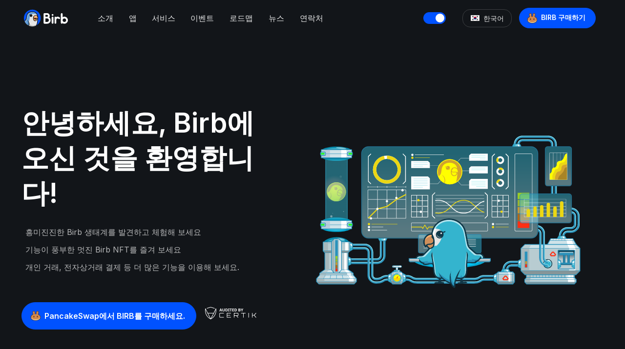

--- FILE ---
content_type: text/html
request_url: https://birb.com/ko/
body_size: 11740
content:
<!DOCTYPE html>
<html lang="ko" class="dark-mode">
  <head>
    <meta charset="utf-8">
    <title>Birb 토큰 - DeFi 코인, 다양한 사용 사례를 가진 Birb DeFi 크립토</title>
    <meta name="keywords" content="birb, bep-20 스왑, 프라이버시 스왑, 암호화폐, 익명의 거래, 개인 결제">
    <meta name="description" content="Birb는 실제로 사용하는 것을 좋아할 화폐입니다. Birb는 홀더에게 보상을 제공하는 기능이 풍부하고 사용 가능한 암호화폐가 되는 것을 목표로 합니다.">
    <meta name="author" content="Birb">
    <meta property="og:locale" content="ko_KR">
    <meta property="og:type" content="website">
    <meta property="og:url" content="https://birb.com">
    <meta property="og:site_name" content="Birb.com">
    <meta property="og:image" content="../assets/img/hero.png">
    <meta property="og:title" content="🦜$BIRB는 당신이 실제로 사용하는 것을 좋아할 defi 토큰입니다.">
    <meta property="og:description" content="Birb는 홀더에게 보상을 제공하는 기능이 풍부하고 사용 가능한 암호화폐가 되는 것을 목표로 합니다.">
    <meta name="twitter:image" content="../assets/img/hero.png">
    <meta name="twitter:card" content="summary_large_image">
    <meta name="twitter:title" content="🦜$BIRB는 당신이 실제로 사용하는 것을 좋아할 defi 토큰입니다.">
    <meta name="twitter:description" content="Birb는 홀더에게 보상을 제공하는 기능이 풍부하고 사용 가능한 암호화폐가 되는 것을 목표로 합니다.">
    <meta name="viewport" content="width=device-width, initial-scale=1">
    <link rel="apple-touch-icon" sizes="180x180" href="../assets/favicon/apple-touch-icon.png">
    <link rel="icon" type="image/png" sizes="32x32" href="../assets/favicon/favicon-32x32.png">
    <link rel="icon" type="image/png" sizes="16x16" href="../assets/favicon/favicon-16x16.png">
    <link rel="manifest" href="../assets/favicon/site.webmanifest">
    <link rel="mask-icon" href="../assets/favicon/safari-pinned-tab.svg" color="#34b4ce">
    <link rel="shortcut icon" href="../assets/favicon/favicon.ico">
    <meta name="msapplication-TileColor" content="#2b5797">
    <meta name="msapplication-config" content="../assets/favicon/browserconfig.xml">
    <meta name="theme-color" content="#ffffff">
    <script>
      let mode = window.localStorage.getItem('mode'),
        root = document.getElementsByTagName('html')[0];
      if (mode !== undefined && mode === 'dark') {
        root.classList.add('dark-mode');
      } else {
        root.classList.remove('dark-mode');
      }
    </script>
    <style>
      .page-loading {
        position: fixed;
        top: 0;
        right: 0;
        bottom: 0;
        left: 0;
        width: 100%;
        height: 100%;
        -webkit-transition: all .4s .2s ease-in-out;
        transition: all .4s .2s ease-in-out;
        background-color: #fff;
        opacity: 0;
        visibility: hidden;
        z-index: 9999;
      }

      .dark-mode .page-loading {
        background-color: #121519;
      }

      .page-loading.active {
        opacity: 1;
        visibility: visible;
      }

      .page-loading-inner {
        position: absolute;
        top: 50%;
        left: 0;
        width: 100%;
        text-align: center;
        -webkit-transform: translateY(-50%);
        transform: translateY(-50%);
        -webkit-transition: opacity .2s ease-in-out;
        transition: opacity .2s ease-in-out;
        opacity: 0;
      }

      .page-loading.active>.page-loading-inner {
        opacity: 1;
      }

      .page-loading-inner>span {
        display: block;
        font-family: 'Inter', sans-serif;
        font-size: 1rem;
        font-weight: normal;
        color: #6f788b;
      }

      .dark-mode .page-loading-inner>span {
        color: #fff;
        opacity: .6;
      }

      .page-spinner {
        display: inline-block;
        width: 2.75rem;
        height: 2.75rem;
        margin-bottom: .75rem;
        vertical-align: text-bottom;
        background-color: #d7dde2;
        border-radius: 50%;
        opacity: 0;
        -webkit-animation: spinner .75s linear infinite;
        animation: spinner .75s linear infinite;
      }

      .dark-mode .page-spinner {
        background-color: rgba(255, 255, 255, .25);
      }

      @-webkit-keyframes spinner {
        0% {
          -webkit-transform: scale(0);
          transform: scale(0);
        }

        50% {
          opacity: 1;
          -webkit-transform: none;
          transform: none;
        }
      }

      @keyframes spinner {
        0% {
          -webkit-transform: scale(0);
          transform: scale(0);
        }

        50% {
          opacity: 1;
          -webkit-transform: none;
          transform: none;
        }
      }

      .bird1-animation {
        width: 100%;
        height: 100%;
      }

      .bird1-animation svg {
        width: 100%;
        height: auto;
        border-radius: var(--ar-border-radius-2xl) !important;
      }
    </style>
    <script>
      (function() {
        window.onload = function() {
          const preloader = document.querySelector('.page-loading');
          preloader.classList.remove('active');
          setTimeout(function() {
            preloader.remove();
          }, 1500);
        };
      })();
    </script>
    <link rel="preconnect" href="https://fonts.googleapis.com">
    <link rel="preconnect" href="https://fonts.gstatic.com" crossorigin>
    <link href="https://fonts.googleapis.com/css2?family=Inter:wght@400;500;600;700;800&amp;display=swap" rel="stylesheet" id="google-font">
    <link rel="stylesheet" media="screen" href="../assets/vendor/swiper/swiper-bundle.min.css">
    <link rel="stylesheet" media="screen" href="../assets/vendor/aos/dist/aos.css">
    <link rel="stylesheet" media="screen" href="../assets/vendor/lightgallery/css/lightgallery-bundle.min.css">
    <link rel="stylesheet" media="screen" href="../assets/css/theme.min.css">
  </head>
  <body>
    <div class="page-loading active">
      <div class="page-loading-inner">
        <div class="page-spinner"></div>
        <span>Loading...</span>
      </div>
    </div>
    <div class="modal fade" tabindex="-1" id="modal-ecommerce" role="dialog">
      <div class="modal-dialog modal-dialog-centered" role="document">
        <div class="modal-content">
          <div class="modal-header">
            <h4 class="modal-title">Birb Ecommerce Plugins</h4>
            <button type="button" class="btn-close" data-bs-dismiss="modal" aria-label="Close"></button>
          </div>
          <div class="modal-body">
            <p>You can accept BIRB tokens in your online store!</p>
            <div class="table-responsive">
              <table class="table">
                <thead>
                  <tr>
                    <th>#</th>
                    <th>Software</th>
                    <th>Download URL</th>
                  </tr>
                </thead>
                <tbody>
                  <tr>
                    <th scope="row">1</th>
                    <td>
                      <img src="../assets/img/woocommerce-light.svg" class="d-dark-mode-none" alt="WooCommerce" style="height: 40px;" />
                      <img src="../assets/img/woocommerce-dark.svg" class="d-none d-dark-mode-block" alt="WooCommerce" style="height: 32px;" />
                    </td>
                    <td>
                      <a class="btn btn-outline-primary btn-sm" href="https://birb.com/downloads/birb_woocommerce.zip" target="_blank">Download</a>
                    </td>
                  </tr>
                  <tr>
                    <th scope="row">2</th>
                    <td>
                      <img src="../assets/img/prestashop-light.svg" class="d-dark-mode-none" alt="PrestaShop" style="height: 40px;" />
                      <img src="../assets/img/prestashop-dark.svg" class="d-none d-dark-mode-block" alt="PrestaShop" style="height: 32px;" />
                    </td>
                    <td>
                      <a class="btn btn-outline-primary btn-sm" href="https://birb.com/downloads/birbpayment.zip" target="_blank">Download</a>
                    </td>
                  </tr>
                  <tr>
                    <th scope="row">3</th>
                    <td>
                      <img src="../assets/img/opencart.svg" alt="OpenCart" style="height: 32px;" />
                    </td>
                    <td>
                      <a class="btn btn-outline-primary btn-sm" href="https://birb.com/downloads/birb_busd.ocmod.zip" target="_blank">Download</a>
                    </td>
                  </tr>
                </tbody>
              </table>
            </div>
            <div class="mb-0 pb-0">Get your API key: <a href="https://birbpay.com" target="_blank">https://birbpay.com</a>. If you need any assistance setting up your online store to accept BIRB payments. Please <a href="https://birbpay.com" target="_blank">contact us</a> and we can assist you. </div>
          </div>
          <div class="modal-footer flex-column flex-sm-row">
            <button type="button" class="btn btn-secondary w-100 w-sm-auto mb-3 mb-sm-0" data-bs-dismiss="modal">Close</button>
          </div>
        </div>
      </div>
    </div>
    <main class="page-wrapper">
      <header class="navbar navbar-expand-lg fixed-top bg-light">
        <div class="container">
          <a href="index.html">
            <img src="../assets/img/birb-logo-black.svg" class="d-dark-mode-none" alt="Birb Logo" width="100" style="margin-right: 40px;">
          </a>
          <a href="index.html">
            <img src="../assets/img/birb-logo-white.svg" class="d-none d-dark-mode-block" alt="Birb Logo" width="100" style="margin-right: 40px;">
          </a>
          <div class="form-check form-switch mode-switch order-lg-2 me-3 me-lg-4" data-bs-toggle="mode">
            <input class="form-check-input d-none d-sm-block" type="checkbox" id="theme-mode">
            <label class="form-check-label d-none d-sm-block" for="theme-mode">
              <i class="ai-sun fs-lg"></i>
            </label>
            <label class="form-check-label d-none d-sm-block" for="theme-mode">
              <i class="ai-moon fs-lg"></i>
            </label>
          </div>
          <div class="dropdown order-lg-3 me-3 me-md-0">
            <button class="btn btn-outline-secondary dropdown-toggle px-md-3 py-md-2 px-2 py-1 small" type="button" data-bs-toggle="dropdown" data-bs-auto-close="outside" aria-expanded="false">
              <img class="me-2" src="../assets/img/flags/ko.png" width="18" alt="한국어">한국어 </button>
            <div class="dropdown-menu dropdown-menu-end my-1">
              <a class="dropdown-item pb-1" href="https://birb.com">
                <img class="me-2" src="../assets/img/flags/en.png" width="18" alt="English">English </a>
              <a class="dropdown-item pb-1" href="https://birb.com/es">
                <img class="me-2" src="../assets/img/flags/es.png" width="18" alt="Español">Español</a>
              <a class="dropdown-item pb-1" href="https://birb.com/ru">
                <img class="me-2" src="../assets/img/flags/ru.png" width="18" alt="Русский">Русский </a>
              <a class="dropdown-item pb-1" href="https://birb.com/zh">
                <img class="me-2" src="../assets/img/flags/zh.png" width="18" alt="中文">中文 </a>
              <a class="dropdown-item pb-1" href="https://birb.com/ja">
                <img class="me-2" src="../assets/img/flags/ja.png" width="18" alt="日本語">日本語 </a>
              <a class="dropdown-item pb-1" href="https://birb.com/ko">
                <img class="me-2" src="../assets/img/flags/ko.png" width="18" alt="한국어">한국어 </a>
              <a class="dropdown-item pb-1" href="https://birb.com/vi/">
                <img class="me-2" src="../assets/img/flags/vi.png" width="18" alt="Tiếng Việt">Tiếng Việt </a>
            </div>
          </div>
          <a class="btn btn-primary btn-sm rounded-pill fs-sm order-lg-4 d-none d-md-block me-3" href="https://pancakeswap.finance/swap?outputCurrency=0x2e8799f0A26d8A9f37a0b4747Fa534f039C2d234" target="_blank" rel="noopener" style="margin-left: 15px;">
            <img src="../assets/img/pancakeswap-cake-logo.svg" class="fs-xl me-2 ms-n1" alt="BIRB 구매하기" width="20">BIRB 구매하기 </a>
          <button class="navbar-toggler ms-sm-3" type="button" data-bs-toggle="collapse" data-bs-target="#navbarNav">
            <span class="navbar-toggler-icon"></span>
          </button>
          <nav class="collapse navbar-collapse" id="navbarNav">
            <ul class="navbar-nav navbar-nav-scroll me-auto" style="--ar-scroll-height: 520px;">
              <li class="nav-item">
                <a class="nav-link" href="about.html">소개</a>
              </li>
              <li class="nav-item dropdown">
                <a class="nav-link dropdown-toggle" href="#" data-bs-toggle="dropdown" aria-expanded="false">앱</a>
                <div class="dropdown-menu overflow-hidden p-0">
                  <div class="d-lg-flex">
                    <div class="mega-dropdown-column pt-1 pt-lg-3 pb-lg-4">
                      <ul class="list-unstyled mb-0">
                        <li>
                          <a class="dropdown-item" href="https://birb.com/flock/">Flock Protocol <span class="text-success fs-xs ms-2">New</span>
                          </a>
                          <span class="mega-dropdown-column position-absolute top-0 end-0 h-100 bg-size-cover bg-repeat-0 rounded-3 rounded-start-0" style="background-image: url(../assets/img/placeholder-menu.png);"></span>
                        </li>
                        <li>
                          <a class="dropdown-item" href="https://app.birb.com">Birb Base Migration</a>
                          <span class="mega-dropdown-column position-absolute top-0 end-0 h-100 bg-size-cover bg-repeat-0 zindex-2 opacity-0" style="background-image: url(../assets/img/migration-menu.png);"></span>
                        </li>
                        <li>
                          <a class="dropdown-item" href="https://ai.birb.com">Birb AI</a>
                          <span class="mega-dropdown-column position-absolute top-0 end-0 h-100 bg-size-cover bg-repeat-0 zindex-2 opacity-0" style="background-image: url(../assets/img/placeholder-menu.png);"></span>
                        </li>
                        <li>
                          <a class="dropdown-item" href="https://birb.com/whaleclub/">WhaleClub</a>
                          <span class="mega-dropdown-column position-absolute top-0 end-0 h-100 bg-size-cover bg-repeat-0 zindex-2 opacity-0" style="background-image: url(../assets/img/whaleclub-menu.png);"></span>
                        </li>
                        <li>
                          <a class="dropdown-item" href="https://lottery.birb.com">Birb Lottery</a>
                          <span class="mega-dropdown-column position-absolute top-0 end-0 h-100 bg-size-cover bg-repeat-0 zindex-2 opacity-0" style="background-image: url(../assets/img/birblottery-menu.png);"></span>
                        </li>
                        <li>
                          <a class="dropdown-item" href="https://birbgames.com">Birb Casino Games</a>
                          <span class="mega-dropdown-column position-absolute top-0 end-0 h-100 bg-size-cover bg-repeat-0 zindex-2 opacity-0" style="background-image: url(../assets/img/birbgames-menu.png);"></span>
                        </li>
                        <li>
                          <a class="dropdown-item" href="https://birbpay.com">BirbPay</a>
                          <span class="mega-dropdown-column position-absolute top-0 end-0 h-100 bg-size-cover bg-repeat-0 zindex-2 opacity-0" style="background-image: url(../assets/img/birbpay-menu.png);"></span>
                        </li>
                        <li>
                          <a class="dropdown-item" href="https://birb.com/nft-staking/">NFT Staking</a>
                          <span class="mega-dropdown-column position-absolute top-0 end-0 h-100 bg-size-cover bg-repeat-0 zindex-2 opacity-0" style="background-image: url(../assets/img/nftstaking-menu.png);"></span>
                        </li>
                        <li>
                          <a class="dropdown-item" href="https://birbswap.finance/pools">Birb Staking Pool</a>
                          <span class="mega-dropdown-column position-absolute top-0 end-0 h-100 bg-size-cover bg-repeat-0 zindex-2 opacity-0" style="background-image: url(../assets/img/placeholder-menu.png);"></span>
                        </li>
                        <li>
                          <a class="dropdown-item" href="https://birb.com/seek">Birb Seek</a>
                          <span class="mega-dropdown-column position-absolute top-0 end-0 h-100 bg-size-cover bg-repeat-0 zindex-2 opacity-0" style="background-image: url(../assets/img/placeholder-menu.png);"></span>
                        </li>
                      </ul>
                    </div>
                    <div class="mega-dropdown-column position-relative border-start zindex-3"></div>
                  </div>
                </div>
              </li>
              <li class="nav-item dropdown">
                <a class="nav-link dropdown-toggle" href="#" data-bs-toggle="dropdown" data-bs-auto-close="outside" aria-expanded="false">서비스</a>
                <ul class="dropdown-menu">
                  <li>
                    <a class="dropdown-item d-dark-mode-none" href="https://ai.birb.com">
                      <img src="../assets/img/ai-light.png" alt="" style="max-width: 115px;" />
                    </a>
                    <a class="dropdown-item d-none d-dark-mode-block" href="https://ai.birb.com">
                      <img src="../assets/img/ai-dark.png" alt="" style="max-width: 115px;" />
                    </a>
                  </li>
                  <li>
                    <a class="dropdown-item d-dark-mode-none" href="https://birb.com/seek">
                      <img src="../assets/img/seek-light.png" alt="" style="max-width: 145px;" />
                    </a>
                    <a class="dropdown-item d-none d-dark-mode-block" href="https://birb.com/seek">
                      <img src="../assets/img/seek-dark.png" alt="" style="max-width: 145px;" />
                    </a>
                  </li>
                  <li>
                    <a class="dropdown-item d-dark-mode-none" href="https://metrics.birb.com">
                      <img src="../assets/img/metrics-light.png" alt="" style="max-width: 175px;" />
                    </a>
                    <a class="dropdown-item d-none d-dark-mode-block" href="https://metrics.birb.com">
                      <img src="../assets/img/metrics-dark.png" alt="" style="max-width: 175px;" />
                    </a>
                  </li>
                  <li>
                    <a class="dropdown-item d-dark-mode-none" href="https://birbshare.com">
                      <img src="../assets/img/birbshare-light.png" alt="" style="max-width: 155px;" />
                    </a>
                    <a class="dropdown-item d-none d-dark-mode-block" href="https://birbshare.com">
                      <img src="../assets/img/birbshare-dark.png" alt="" style="max-width: 155px;" />
                    </a>
                  </li>
                </ul>
              </li>
              <li class="nav-item">
                <a class="nav-link" href="events.html">이벤트</a>
              </li>
              <li class="nav-item">
                <a class="nav-link" href="roadmap.html">로드맵</a>
              </li>
              <li class="nav-item">
                <a class="nav-link" href="https://news.birb.com">뉴스</a>
              </li>
              <li class="nav-item">
                <a class="nav-link" href="contact.html">연락처</a>
              </li>
            </ul>
            <div class="d-sm-none p-3 mt-n3">
              <a class="btn btn-primary w-100  mb-1" href="https://pancakeswap.finance/swap?outputCurrency=0x2e8799f0A26d8A9f37a0b4747Fa534f039C2d234" target="_blank" rel="noopener">
                <i class="ai-cart fs-xl me-2 ms-n1"></i>BIRB 구매 </a>
            </div>
          </nav>
        </div>
      </header>
      <section class="d-flex min-vh-100 position-relative overflow-hidden py-5">
        <div class="container d-flex flex-column justify-content-center position-relative zindex-2 pt-sm-3 pt-md-5 pt-xl-5 pb-1 pb-sm-3 pb-lg-5 pb-xl-5">
          <div class="row flex-lg-nowrap align-items-center pb-5 pt-5 pt-lg-4 pt-xl-0 mt-lg-4 mt-xl-5">
            <div class="col-lg-7 order-lg-2 ms-lg-4 mb-2 mb-lg-0">
              <div class="parallax order-lg-2 mx-auto mt-5 mb-5" style="max-width: 740px;">
                <div class="parallax-layer" data-depth="0.05">
                  <div class="animation-bird" id="animation-bird"></div>
                </div>
              </div>
            </div>
            <div class="col-lg-5 order-lg-1 text-center text-lg-start me-xl-0 mt-5 mb-5">
              <h1 class="display-4 py-3 my-2 mb-xl-3">안녕하세요, Birb에 오신 것을 환영합니다!</h1>
              <ul class="list-unstyled d-table text-start mx-auto mx-lg-0 mb-0">
                <li class="d-flex pb-2 mb-1">
                  <i class="ai-check-alt text-primary lead me-2"></i>흥미진진한 Birb 생태계를 발견하고 체험해 보세요
                </li>
                <li class="d-flex pb-2 mb-1">
                  <i class="ai-check-alt text-primary lead me-2"></i>기능이 풍부한 멋진 Birb NFT를 즐겨 보세요
                </li>
                <li class="d-flex pb-2 mb-1">
                  <i class="ai-check-alt text-primary lead me-2"></i>개인 거래, 전자상거래 결제 등 더 많은 기능을 이용해 보세요.
                </li>
              </ul>
              <div class="d-flex justify-content-center justify-content-lg-start pt-4 pt-xl-5">
                <a class="btn btn-lg btn-primary rounded-pill me-2 me-sm-3" href="https://pancakeswap.finance/swap?outputCurrency=0x2e8799f0A26d8A9f37a0b4747Fa534f039C2d234">
                  <img src="../assets/img/pancakeswap-cake-logo.svg" class="fs-xl me-2 ms-n1" alt="Birb Logo" width="20">PancakeSwap에서 BIRB를 구매하세요. </a>
                <div class="flex-shrink-sm-0">
                  <a href="https://skynet.certik.com/projects/birb" target="_blank">
                    <img class="d-dark-mode-none mt-2" src="../assets/img/Birb-Certik-Audit-Black.svg" width="155" alt="Certik Audit">
                  </a>
                  <a href="https://skynet.certik.com/projects/birb" target="_blank">
                    <img class="d-none d-dark-mode-block mt-2" src="../assets/img/Birb-Certik-Audit.svg" width="155" alt="Certik Audit">
                  </a>
                </div>
              </div>
            </div>
          </div>
          <div class="row row-cols-3 row-cols-sm-4 row-cols-lg-5 row-cols-xl-6 justify-content-center align-items-center g-4 pt-lg-3 pt-xl-4">
            <div class="col">
              <img class="d-block my-1 mx-auto" src="../assets/img/binance-smart-chain.svg" width="145" alt="Binance Smart Chain">
            </div>
            <div class="col">
              <img class="d-block my-1 mx-auto" src="../assets/img/ledger-horizontal.svg" width="120" alt="Ledger">
            </div>
            <div class="col">
              <img class="d-block my-1 mx-auto" src="../assets/img/Certik.svg" width="180" alt="Certik">
            </div>
            <div class="col">
              <img class="d-block my-1 mx-auto" src="../assets/img/Gnosis-Safe-Multisig.svg" width="150" alt="Gnosis">
            </div>
            <div class="col">
              <img class="d-block my-1 mx-auto" src="../assets/img/openzeppelin-logo.svg" width="160" alt="OpenZeppelin">
            </div>
            <div class="col">
              <img class="d-block my-1 mx-auto" src="../assets/img/coinmarketcap-logo.svg" width="170" alt="CoinMarketCap">
            </div>
          </div>
        </div>
      </section>
      <section>
        <div class="container py-5">
          <div class="position-relative overflow-hidden rounded-5 px-4 px-sm-5 px-lg-0">
            <div class="bg-primary rounded-5 position-absolute top-0 start-0 w-100 h-100" data-aos="zoom-in" data-aos-duration="600" data-aos-offset="300" data-disable-parallax-down="lg"></div>
            <div class="row align-items-center position-relative zindex-2">
              <div class="col-md-6 col-lg-5 col-xl-4 offset-lg-1 pb-sm-3 pt-5 py-md-0 py-lg-5" data-aos="fade-up" data-aos-duration="500" data-aos-offset="250" data-disable-parallax-down="lg">
                <h2 class="display-4 text-white text-center text-md-start mb-3 mb-lg-4">당신은 Birb 2.0을 청구하셨나요?</h2>
                <p class="fs-xl text-center text-lg-start pb-2 pb-md-0 mb-4 mb-md-5 text-white">우리의 청구 포털을 사용하여 이전 BIRB 토큰을 최신 BIRB 토큰으로 마이그레이션하세요.</p>
                <div class="d-flex flex-column flex-sm-row justify-content-center justify-content-md-start">
                  <a class="btn btn-lg btn-light rounded-pill w-100 w-sm-auto me-sm-3 me-xl-4 mb-2 mb-sm-0" href="https://birb.com/claim/">Birb 2.0 토큰 청구</a>
                </div>
              </div>
              <div class="col-md-6 col-lg-5 offset-xl-1">
                <img class="d-block d-md-none mx-auto" src="../assets/img/migration.png" width="420" alt="Migration">
                <div class="d-none d-md-block position-relative mx-auto" style="max-width: 484px;">
                  <img src="../assets/img/migration.png" alt="Migration" data-aos="fade-left" data-aos-duration="600" data-aos-delay="200" data-aos-offset="300" data-disable-parallax-down="lg">
                </div>
              </div>
            </div>
          </div>
        </div>
      </section>
      <section class="bg-secondary py-5">
        <div class="container mt-1 py-md-2 py-lg-4 py-xxl-5">
          <h2 class="h1 text-center pt-1 pt-sm-4">우리의 강력한 기능들 중 일부</h2>
          <p class="text-center mx-auto pb-3 mb-3 mb-lg-4" style="max-width: 480px;">Birb에는 열심히 일하고 헌신적인 팀이 있어 Birb를 다양한 용도로 사용할 수 있는 프로젝트로 만들고 있습니다.</p>
          <div class="row g-4 pb-2 pb-sm-4 mb-sm-2">
            <div class="col-md-5">
              <div class="card border-0 h-100">
                <div class="card-body">
                  <a href="#">
                    <img class="rounded-3" src="../assets/img/whaleclub-home.png" alt="Image">
                  </a>
                  <div class="pt-3 mt-2 mt-lg-3">
                    <h3>Birb WhaleClub</h3>
                    <p class="pb-3 mb-1 mb-xl-3">저희가 새롭게 도입한 WhaleClub 보상 포털이 여러분을 최소한의 노력으로 보상하도록 설계되었습니다! 플랫폼은 통계를 표시하고 현재 상위 150명의 보유자를 강조할 것입니다 - 모두 사용자의 상호 작용이 필요 없습니다. 상위 150명의 보유자로서 Birb 토큰을 얻으며 편안하게 쉬세요.</p>
                    <a class="btn btn-lg btn-primary rounded-pill w-100 w-sm-auto" href="https://birb.com/whaleclub/">WhaleClub 방문하기</a>
                  </div>
                </div>
              </div>
            </div>
            <div class="col-md-7">
              <div class="card border-0 h-100">
                <div class="card-body overflow-hidden">
                  <div class="d-sm-flex align-items-center">
                    <a class="d-block order-sm-2 flex-shrink-0 mt-n4 mb-n2" href="#">
                      <img src="../assets/img/battles5.png" width="308" alt="BirbBattles">
                    </a>
                    <div class="order-sm-1 pe-sm-3 me-xl-4">
                      <h3>BirbBattles</h3>
                      <p class="pb-3 mb-1 mb-xl-3">우리의 개발팀은 흥미진진한 새로운 NFT 카드 게임 경험을 개발 중이며, 사용자들이 다른 사용자들과 대결하고 BIRB 보상을 위해 레이드 보스를 정복할 수 있게 해줍니다. 여러 게임 모드가 있을 예정이며, 모든 Birb NFT는 이 게임과 호환됩니다.</p>
                      <p class="pb-3 mb-1 mb-xl-3">BirbBattles에서는 플레이어들이 Birb NFT를 레벨업하여 능력을 향상시키고 전투에서 강화할 수 있습니다.</p>
                      <p class="pb-3 mb-1 mb-xl-3">우리는 BirbBattles를 여러분께 소개하게 되어 기쁘며, 여러분이 이 독특한 NFT 게임 경험을 체험하는 것을 기다리고 있습니다. 지속 가능한 NFT 게임의 가능성을 넓혀가는 이 과정에 함께 참여해 주세요.</p>
                    </div>
                  </div>
                </div>
              </div>
            </div>
            <div class="col-md-7">
              <div class="card border-0 h-100">
                <div class="card-body overflow-hidden">
                  <div class="d-sm-flex align-items-center">
                    <a class="d-block order-sm-2 flex-shrink-0 mt-n4 mb-n2" href="#">
                      <img class="d-dark-mode-none" src="../assets/img/flock5.png" width="308" alt="Flock">
                      <img class="d-none d-dark-mode-block" src="../assets/img/flock5.png" width="308" alt="Flock">
                    </a>
                    <div class="order-sm-1 pe-sm-3 me-xl-4">
                      <h3>Flock Protocol: 개인정보 재창조</h3>
                      <p class="pb-3 mb-1 mb-xl-3">최첨단 Flock Protocol을 발견하세요. 각각의 거래에서 당신의 신원을 보호하기 위해 설계된 이 시스템은 Flock Protocol을 이용한 안전하고 개인적인 거래의 힘을 체험하게 해줍니다.</p>
                      <p class="pb-3 mb-1 mb-xl-3">Flock Protocol 베타에 참여하고 그 미래를 함께 만들어가세요! 우리의 솔루션을 계속해서 향상시키는 동안, 우리는 헌신적인 커뮤니티로부터의 제안을 열렬히 기대합니다. 함께하면 분산 금융의 세계에서 개인정보 보호를 재정의할 수 있습니다.</p>
                      <a class="btn btn-lg btn-outline-light p-o w-100 w-sm-auto" href="https://birb.com/flock/">Flock Protocol 사용하기</a>
                    </div>
                  </div>
                </div>
              </div>
            </div>
            <div class="col-md-5">
              <div class="card border-0 h-100">
                <div class="card-body">
                  <a href="#">
                    <img class="rounded-3" src="../assets/img/ecommerce3.png" alt="Accept BIRB">
                  </a>
                  <div class="pt-3 mt-2 mt-lg-3">
                    <h3>BirbPay</h3>
                    <p class="pb-3 mb-1 mb-xl-3">WooCommerce, PrestaShop, OpenCart와 같은 주요 전자상거래 플랫폼에서 $BIRB 결제를 쉽게 받아들이세요. 디지털 화폐의 힘으로 온라인 상점을 강화하고 고객들에게 세련되고 원활한 체크아웃 경험을 제공하세요.</p>
                    <button class="btn btn-lg btn-primary rounded-pill w-100 w-sm-auto" type="button" data-bs-toggle="modal" data-bs-target="#modal-ecommerce">시작하기</button>
                  </div>
                </div>
              </div>
            </div>
          </div>
        </div>
      </section>
      <section class="container pt-5 mt-lg-3 mt-xl-4 mt-xxl-5 pb-5 mb-lg-3 mb-xl-4 mb-xxl-5">
        <h2 class="h1 text-center pt-1 pt-sm-4">콘텐츠 창작의 미래</h2>
        <p class="text-center mx-auto pb-3 mb-3 mb-lg-4" style="max-width: 480px;">우리의 지능형 통합 플랫폼으로 창작력을 펼치세요</p>
        <div class="row pt-2 pt-md-4 pt-lg-3 pt-xl-4 g-4 g-sm-3 g-md-4">
          <div class="col-lg-8 order-lg-2" data-aos="fade-up" data-aos-duration="600" data-aos-offset="200" data-disable-parallax-down="md">
            <div class="d-md-flex h-100 bg-primary rounded-5 overflow-hidden px-4 px-sm-5 pt-5">
              <div class="d-md-flex px-2 px-sm-0 px-xl-2 px-xxl-4 pt-xl-3">
                <div class="text-center text-md-start pe-md-5 pb-3 pb-md-0 me-xxl-3 mb-4 md-0">
                  <h2 class="h1 text-white pb-2 pb-md-3 mb-lg-4">우리의 Birb AI 트레일러 보기</h2>
                  <a class="btn btn-icon btn-xl btn-dark rounded-circle" href="https://www.youtube.com/watch?v=2XR0snND_BY" data-bs-toggle="video">
                    <i class="ai-play-filled"></i>
                  </a>
                </div>
                <div class="w-100 flex-md-shrink-0 mx-auto" style="max-width: 472px;">
                  <img class="d-dark-mode-none" src="../assets/img/birb-ai.png" alt="Image">
                  <img class="d-none d-dark-mode-block" src="../assets/img/birb-ai.png" alt="Image">
                </div>
              </div>
            </div>
          </div>
          <div class="col-sm-6 col-lg-4 order-lg-1" data-aos="fade-up" data-aos-duration="600" data-aos-offset="300" data-disable-parallax-down="md">
            <div class="card border-0 bg-secondary h-100 py-lg-2 py-xl-4">
              <div class="card-body">
                <h3>
                  <span style="background: linear-gradient(90.72deg, #cbfdb1 3.49%, #acbff1 50.67%, #efa7ec 100.79%); -webkit-background-clip: text; -webkit-text-fill-color: transparent;">Captivating Visuals</span> with BirbAI
                </h3>
                <p class="mb-0">BirbAI를 사용하여 놀라운, 독특한 시각을 생성함으로써 당신의 콘텐츠를 향상시키세요. 우리의 최첨단 기술은 이야기를 향상시키는 뿐만 아니라 관객을 어느 때보다 더 사로잡고 참여시키는 이미지를 제작합니다.</p>
                <a class="btn btn-lg btn-outline-light mt-3 w-100 w-md-auto" href="https://ai.birb.com">BirbAI 방문하기</a>
              </div>
            </div>
          </div>
          <div class="col-sm-6 col-lg-4 order-lg-3" data-aos="fade-up" data-aos-duration="600" data-aos-offset="200" data-disable-parallax-down="md">
            <div class="card border-0 bg-primary h-100 py-lg-2 py-xl-4">
              <div class="card-body">
                <h3 class="text-white">콘텐츠 창작 및 편집 혁신</h3>
                <p class="mb-0 text-white">우리의 강력한 템플릿을 통해 트윗, 보도 자료, 블로그 글, 이야기 등을 창작하는 무한한 가능성을 발견하세요. BirbAI는 단 한 번의 클릭으로 독특하고 지능적인 콘텐츠를 쉽게 제작할 수 있게 해줍니다.</p>
              </div>
            </div>
          </div>
          <div class="col-sm-6 col-lg-4 order-lg-4" data-aos="fade-up" data-aos-duration="600" data-aos-offset="300" data-disable-parallax-down="md">
            <div class="card border-0 bg-secondary h-100 py-lg-2 py-xl-4">
              <div class="card-body">
                <h3>SaaS로서의 BirbAI의 전체 잠재력을 해제하세요</h3>
                <p class="mb-0">소프트웨어로서의 서비스(SaaS) 플랫폼인 BirbAI의 무엇과 비교도 할 수 없는 편리함을 체험하세요. 우리의 무료 버전을 선택하거나, 프리미엄 플랜을 구독하여 우리의 고급 기능의 진정한 잠재력을 해제하세요. BirbAI와 함께 콘텐츠 창작의 미래를 받아들이세요.</p>
              </div>
            </div>
          </div>
          <div class="col-sm-6 col-lg-4 order-lg-5" data-aos="fade-up" data-aos-duration="600" data-aos-offset="400" data-disable-parallax-down="md">
            <div class="card border-0 bg-secondary h-100 py-lg-2 py-xl-4">
              <div class="card-body">
                <h3>매끄러운 다중 디바이스 접근성</h3>
                <p class="mb-0">BirbAI에서는 모바일과 반응형 디자인의 중요성을 인지하고 있습니다. 우리의 플랫폼은 데스크톱, 태블릿, 스마트폰 등 어떤 기기에도 매끄럽게 적응하여 원활한 사용자 경험을 보장합니다. BirbAI로 언제 어디서나 콘텐츠를 생성하고 편집하세요.</p>
              </div>
            </div>
          </div>
        </div>
      </section>
      <section class="container pt-5 mt-lg-3 mt-xl-4 mt-xxl-5">
        <h2 class="h1 text-center pt-1 pt-sm-4">Birb의 흥미진진한 추가 기능 탐색하기 </h2>
        <p class="text-center mx-auto pb-3 mb-3 mb-lg-4" style="max-width: 480px;">계속 발전하는 기능들로 가능성의 세계를 해제하세요</p>
        <div class="row align-items-center py-4 mt-2 mt-sm-3 mt-md-4 mb-2 mb-md-3 mb-lg-4" data-aos="fade-up" data-aos-duration="600" data-aos-offset="300" data-disable-parallax-down="md">
          <div class="col-md-6 col-lg-7 order-md-2 d-flex justify-content-end">
            <img class="" src="../assets/img/lottery-home.png" width="593" alt="Colors">
          </div>
          <div class="col-md-6 col-lg-5 order-md-1 mt-md-n5" data-aos="fade-up" data-aos-duration="850" data-aos-offset="200" data-disable-parallax-down="md">
            <span class="badge fs-sm bg-faded-primary text-primary mb-4">이용 가능</span>
            <h2 class="mb-4">Birb Lottery로 대박을 터뜨리세요</h2>
            <p class="fs-lg mb-0 mb-lg-4 pb-4">흥미진진한 3-in-1 Birb Lottery 게임을 발견하고 BIRB 토큰을 이기는 기회를 잡으세요. 각 게임은 대박을 터뜨릴 기회를 제공하며, 하나는 매 라운드에서 BIRB 토큰 소각을 특징으로 합니다.</p>
            <p class="fs-lg mb-0 mb-lg-4 pb-4">우리의 복권 시스템은 오프체인 오라클에 의해 구동되며 절대적인 공정성과 예측 불가능성을 보장합니다. Birb Lottery 게임의 흥미진진한 세계에 빠져보세요.</p>
            <a class="btn btn-lg btn-primary rounded-pill w-100 w-sm-auto" href="https://lottery.birb.com/">지금 플레이하기</a>
          </div>
        </div>
        <div class="row align-items-center py-4 my-2 my-md-3 my-lg-4" data-aos="fade-up" data-aos-duration="600" data-aos-offset="300" data-disable-parallax-down="md">
          <div class="col-md-6 col-lg-7">
            <img class="" src="../assets/img/home-features-birb-casino.png" width="636" alt="Birb Games">
          </div>
          <div class="col-md-6 col-lg-5 mt-md-n4" data-aos="fade-up" data-aos-duration="850" data-aos-offset="200" data-disable-parallax-down="md">
            <span class="badge fs-sm bg-faded-info text-primary mb-4">이용 가능</span>
            <h2 class="mb-4">Birb 게임</h2>
            <p class="fs-lg mb-0 mb-lg-4">슬롯, 포커, 블랙잭, 룰렛과 같은 카지노 게임을 즐겨보세요! BIRB 토큰으로 입금, 출금하고 게임을 즐길 수 있습니다. 이길 기회를 얻기 위해 지금 바로 플레이하세요!</p>
            <a class="btn btn-lg btn-primary rounded-pill w-100 w-sm-auto" href="https://birbgames.com/">지금 플레이하기</a>
          </div>
        </div>
        <div class="row align-items-center py-4 my-2 my-md-3 my-lg-4 mb-lg-5" data-aos="fade-up" data-aos-duration="600" data-aos-offset="300" data-disable-parallax-down="md">
          <div class="col-md-6 col-lg-7 order-md-2 d-flex justify-content-end pb-2 pb-md-0 mb-4 mb-md-0">
            <img class="d-dark-mode-none" src="../assets/img/homepage-birbseek-light.png" width="636" alt="Merch">
            <img class="d-none d-dark-mode-block" src="../assets/img/homepage-birbseek-dark.png" width="636" alt="Merch">
          </div>
          <div class="col-md-6 col-lg-5 order-md-1 mb-lg-5" data-aos="fade-up" data-aos-duration="850" data-aos-offset="200" data-disable-parallax-down="md">
            <span class="badge fs-sm bg-faded-primary text-danger mb-4">이용 가능</span>
            <h2 class="mb-4">BirbSeek 개인 검색 엔진</h2>
            <p class="fs-lg mb-0 mb-lg-4">개인 정보 중심의 검색 엔진인 BirbSeek를 소개하게 되어 기쁩니다. 이는 우리의 다단계 개발 여정의 시작을 표시합니다. 우리의 궁극적인 비전은 Flock 프로토콜과 통합되어 BirbSeek를 기본 검색 엔진으로 갖춘, 내장된 BIRB 지갑이 있는 Tor 호환 브라우저를 만드는 것입니다.</p>
            <a class="btn btn-lg btn-primary rounded-pill w-100 w-sm-auto me-sm-4 mb-3 mb-sm-0" href="https://birb.com/seek">BirbSeek 방문하기</a>
            <a class="btn btn-lg btn-outline-light rounded-pill w-100 w-sm-auto" href="https://www.youtube.com/watch?v=6ign1dGbCiE" data-bs-toggle="video">비디오 보기 <i class="ai-youtube ms-2 me-n2"></i>
            </a>
          </div>
        </div>
      </section>
      <section class="bg-secondary py-5">
        <div class="container text-center pt-5 mt-lg-4 mt-xl-5">
          <div class="position-relative mx-auto my-3" style="max-width: 850px;">
            <h1 class="display-3 position-relative mb-0">강력한 웹 앱 포털</h1>
          </div>
          <p class="fs-lg pb-3 mb-2 mb-sm-3 mb-lg-4 mx-auto" style="max-width: 640px;">우리는 각 웹 앱을 포털로 재구축하는 작업을 열심히 진행 중입니다.</p>
          <a class="btn btn-lg btn-primary" href="https://birb.com/migration/">포털 방문하기</a>
        </div>
        <div class="container-fluid overflow-hidden px-4 pt-3 pt-sm-4 pb-sm-2 pb-md-3 py-lg-4 py-xl-5 mt-4">
          <div class="parallax mx-auto" style="max-width: 1440px;">
            <div class="parallax-layer" data-depth="0.1">
              <img class="d-dark-mode-none" src="../assets/img/01-light.png" alt="Layer">
              <img class="d-none d-dark-mode-block" src="../assets/img/01-dark.png" alt="Layer">
            </div>
            <div class="parallax-layer zindex-2" data-depth="0.25">
              <img class="d-dark-mode-none" src="../assets/img/02-light.png" alt="Layer">
              <img class="d-none d-dark-mode-block" src="../assets/img/02-dark.png" alt="Layer">
            </div>
            <div class="parallax-layer zindex-1" data-depth="0.35">
              <img class="d-dark-mode-none" src="../assets/img/03-light.png" alt="Layer">
              <img class="d-none d-dark-mode-block" src="../assets/img/03-dark.png" alt="Layer">
            </div>
            <div class="parallax-layer zindex-1" data-depth="0.45">
              <img class="d-dark-mode-none" src="../assets/img/04-light.png" alt="Layer">
              <img class="d-none d-dark-mode-block" src="../assets/img/04-dark.png" alt="Layer">
            </div>
          </div>
        </div>
      </section>
      <section class="container py-5 mt-2 mt-sm-3 mt-md-4">
        <h2 class="h1 text-center pt-lg-3">Birb NFTs</h2>
        <p class="pb-3 pb-md-4 mb-0 mb-sm-2 mb-lg-3 text-center">B여러 사용 사례를 가진 아름다운 아트워크</p>
        <div class="row align-items-lg-center">
          <div class="col-md-6 col-lg-5 pb-2 pb-lg-0 mb-4 mb-md-0">
            <div class="accordion accordion-alt" id="industries">
              <div class="accordion-item mb-n3 mb-lg-n2 mb-xl-1">
                <h3 class="accordion-header">
                  <button class="accordion-button" type="button" data-bs-toggle="collapse" data-binded-content="#finance-img" data-bs-target="#finance" aria-expanded="true" aria-controls="finance">희귀도 강화</button>
                </h3>
                <div class="accordion-collapse collapse show" id="finance" data-bs-parent="#industries">
                  <div class="accordion-body">
                    <p class="pb-2 pb-md-2 mb-0 mb-sm-2 mb-lg-2">Birb NFTs는 당신의 NFT의 희귀도를 강화(업그레이드)할 수 있습니다. Birb NFTs에는 다섯 가지 희귀도가 있습니다. 일반, 비일반, 희귀, 에픽, 전설.</p>
                    <p class="pb-2 pb-md-2 mb-0 mb-sm-2 mb-lg-2">Birb NFT를 강화하면 선택한 NFT를 업그레이드합니다. 그러나 다른 것을 강화하기 위해 하나의 NFT를 희생해야 합니다.</p>
                    <p class="pb-2 pb-md-2 mb-0 mb-sm-2 mb-lg-2">강화는 스테이킹 포인트를 또한 증가시킵니다. 스테이킹 포인트가 높을수록 매주 더 많이 벌게 됩니다.</p>
                  </div>
                </div>
              </div>
              <div class="accordion-item mb-n3 mb-lg-n2 mb-xl-1">
                <h3 class="accordion-header">
                  <button class="accordion-button collapsed" type="button" data-bs-toggle="collapse" data-binded-content="#tech-img" data-bs-target="#tech" aria-expanded="false" aria-controls="tech">NFT 스테이킹 보상</button>
                </h3>
                <div class="accordion-collapse collapse" id="tech" data-bs-parent="#industries">
                  <div class="accordion-body">
                    <p>매주 수요일에는 BIRB와 BNB로 풀을 다시 채웁니다. NFT의 희귀도가 높을수록 더 많이 벌게 됩니다.</p>
                    <p>아래는 각 희귀도가 가진 스테이킹 포인트의 수입니다:</p> 일반: 5 <br> 비일반: 10 <br> 희귀: 25 <br> 에픽: 55 <br> 전설: 120
                  </div>
                </div>
              </div>
              <div class="accordion-item mb-n3 mb-lg-n2 mb-xl-1">
                <h3 class="accordion-header">
                  <button class="accordion-button collapsed" type="button" data-bs-toggle="collapse" data-binded-content="#medicine-img" data-bs-target="#medicine" aria-expanded="false" aria-controls="medicine">NFT 홀더 전용 고유 접근 권한</button>
                </h3>
                <div class="accordion-collapse collapse" id="medicine" data-bs-parent="#industries">
                  <div class="accordion-body">
                    <p>Birb는 NFT 홀더만을 위한 독특한 풀을 개발 중입니다. 희귀도가 높을수록 보상이 높습니다. 우리는 Birb NFT 홀더를 위한 다른 웹 응용 프로그램을 포함하여 NFT 홀더들을 위한 여러 사용 사례를 계획하고 있습니다.</p> 우리는 기쁨으로 선언합니다. 우리의 개념 아티스트와 리드 아티스트가 현재 Birb NFTs의 새로운 컬렉션을 마무리하고 있습니다.
                  </div>
                </div>
              </div>
              <div class="accordion-item mb-n3 mb-lg-n2 mb-xl-1">
                <h3 class="accordion-header">
                  <button class="accordion-button collapsed" type="button" data-bs-toggle="collapse" data-binded-content="#ecommerce-img" data-bs-target="#ecommerce" aria-expanded="false" aria-controls="ecommerce">BirbBattles</button>
                </h3>
                <div class="accordion-collapse collapse" id="ecommerce" data-bs-parent="#industries">
                  <div class="accordion-body">
                    <p>우리의 NFT 개발자는 현재 Birb NFT들이 업그레이드되어 BirbBattles, 우리의 새로운 NFT 게임에서 플레이 가능하도록 만들었습니다. 친구들과 NFT를 대결하고 BIRB 토큰을 이길 수 있습니다. 또한 팀을 이루어 Birb 레이드 보스와 싸워 함께 BIRB 토큰을 획득할 수 있습니다.</p>
                    <p>5개의 클래스가 이용 가능합니다. 불, 공기, 지구, 물, 그리고 비밀. 각 BirbBattles NFT는 다음 특성을 가질 것입니다: 체력, 공격, 방어, 그리고 속도.</p> 
                      <p>NFT의 통계를 강화하는 것도 가능합니다. 이를 통해 통계를 향상시켜 더 많은 전투에서 이길 수 있게 됩니다.</p>
                  </div>
                </div>
              </div>
            </div>
          </div>
          <div class="col-md-6 col-lg-7 col-xl-6 offset-xl-1">
            <div class="ps-lg-4 ps-xl-0">
              <div class="binded-content">
                <div class="binded-item active" id="finance-img">
                  <img class="rounded-5" src="../assets/img/birb-nft.png" alt="NFT">
                </div>
                <div class="binded-item" id="tech-img">
                  <img class="rounded-5" src="../assets/img/hacker.png" alt="NFT Hacker">
                </div>
                <div class="binded-item" id="medicine-img">
                  <img class="rounded-5" src="../assets/img/genie.png" alt="NFT Genie">
                </div>
                <div class="binded-item" id="ecommerce-img">
                  <img class="rounded-5" src="../assets/img/birbbattles-2000.png" alt="NFT BirbBattles">
                </div>
              </div>
            </div>
          </div>
        </div>
      </section>
      <section class="container py-sm-2 py-md-3 py-lg-4 py-xl-5 mb-2 mb-sm-3 mb-md-4 mb-xxl-5">
        <div class="row align-items-center py-5">
          <div class="col-md-6 col-lg-7 col-xxl-8 order-md-2 pb-4 pb-md-0 mb-2 mb-sm-3 mb-md-0">
            <div class="position-relative ms-auto" style="max-width: 823px;">
              <img class="d-block" src="../assets/img/01.png" alt="Birb Tokens" data-aos="fade-up" data-aos-duration="600" data-aos-offset="300">
              <img class="d-block position-absolute top-0 start-0" src="../assets/img/02.png" alt="Birb Token" data-aos="fade-up" data-aos-duration="900" data-aos-offset="600">
            </div>
          </div>
          <div class="col-md-6 col-lg-5 col-xxl-4 order-md-1">
            <h2 class="h1 pb-md-2 pb-xl-3"><span style="background: linear-gradient(90.72deg, #cbfdb1 3.49%, #acbff1 50.67%, #efa7ec 100.79%); -webkit-background-clip: text; -webkit-text-fill-color: transparent;">Birb NFT 부스터</span> 로 스테이킹 경험 향상시키기
            </h2>
            <p class="mb-4">고급 시간 잠금 보관고, 오픈 풀, 유동성 풀 등과 같은 세련된 스테이킹 솔루션의 잠재력을 해제하세요.</p>
            <p class="mb-4">ABirb NFT를 사용하여 보상을 증대시키세요, 우리의 보관고는 1%에서 3% 범위의 NFT 희귀도에 따른 추가 백분율 부스터를 제공합니다.</p>
            <p class="mb-4">스테이킹의 미래에 대비하세요!</p>
          </div>
        </div>
      </section>
      <section class="pt-2 pt-md-0">
        <div class="position-relative pt-lg-3 pt-xl-4 pt-xxl-5">
          <div class="bg-primary position-absolute top-0 start-0 w-100 h-100 rounded-5 d-md-none" data-aos="zoom-in" data-aos-duration="700" data-aos-offset="300"></div>
          <div class="bg-primary position-absolute top-0 start-0 w-100 h-100 d-none d-md-block" style="border-radius: 5rem 5rem 0 0;" data-aos="zoom-in" data-aos-duration="700" data-aos-offset="300"></div>
          <div class="container dark-mode px-4 px-sm-5 px-md-0 position-relative zindex-2 pt-md-4 pt-lg-5 pb-sm-2 pb-md-3 pb-xl-4 pb-xxl-5">
            <div class="row justify-content-center" data-aos="fade-up" data-aos-duration="500" data-aos-offset="300">
              <div class="col-md-10 col-lg-8 col-xl-7 col-xxl-6 text-center py-5">
                <h2 class="display-3 mb-4">Flock Protocol: 개인 정보 보호의 새 시대</h2>
                <p class="fs-xl pb-3 mb-3 mb-lg-4">우리의 혁신적인 웹 앱을 이용한 안전하고 개인적인 거래</p>
                <div class="d-sm-flex justify-content-center">
                  <a class="btn btn-lg btn-light rounded-pill w-100 w-sm-auto me-sm-4 mb-3 mb-sm-0" href="https://birb.com/flock/">Flock Protocol 사용하기</a>
                  <a class="btn btn-lg btn-outline-light rounded-pill w-100 w-sm-auto" href="https://www.youtube.com/watch?v=Cq5R3T_ZBXw" data-bs-toggle="video">비디오 보기 <i class="ai-youtube ms-2 me-n2"></i>
                  </a>
                </div>
              </div>
            </div>
          </div>
          <div class="position-relative zindex-2 px-md-5">
            <div class="bird1-animation pb-5 " id="bird1-animation" data-aos="fade-up" data-aos-duration="500" data-aos-offset="300"></div>
          </div>
        </div>
      </section>
    </main>
    <footer class="footer py-5">
      <div class="container pt-md-2 pt-lg-3 pt-xl-4">
        <div class="row pb-5 pt-sm-2 mb-lg-2">
          <div class="col-md-4 col-lg-3 pb-2 pb-md-0 mb-4 mb-md-0">
            <a href="#">
              <img src="../assets/img/birb-logo-black.svg" class="d-dark-mode-none" alt="Birb Logo" width="100" style="margin-right: 40px;">
            </a>
            <a href="#">
              <img src="../assets/img/birb-logo-white.svg" class="d-none d-dark-mode-block" alt="Birb Logo" width="100" style="margin-right: 40px;">
            </a>
            <p class="fs-sm pb-2 pb-md-3 mb-3">
            <h4 class="fw-bold pb-lg-1 mb-2 mb-sm-3">모두를 위한 재미있는 화폐.</h4>
            </p>
            <div class="d-flex">
              <a class="btn btn-icon btn-sm btn-secondary btn-twitter rounded-circle me-3" href="https://twitter.com/BirbDefi">
                <i class="ai-twitter"></i>
              </a>
              <a class="btn btn-icon btn-sm btn-secondary btn-telegram rounded-circle me-3" href="https://t.me/birbdefi">
                <i class="ai-telegram"></i>
              </a>
              <a class="btn btn-icon btn-sm btn-secondary btn-discord rounded-circle me-3" href="https://discord.gg/birbdefi">
                <i class="ai-discord"></i>
              </a>
              <a class="btn btn-icon btn-sm btn-secondary btn-instagram rounded-circle me-3" href="https://www.instagram.com/birbdefi/">
                <i class="ai-instagram"></i>
              </a>
              <a class="btn btn-icon btn-sm btn-secondary btn-youtube rounded-circle me-3" href="https://www.youtube.com/BirbDefi">
                <i class="ai-youtube"></i>
              </a>
              <a class="btn btn-icon btn-sm btn-secondary btn-facebook rounded-circle" href="https://www.facebook.com/BirbDefi">
                <i class="ai-facebook"></i>
              </a>
            </div>
          </div>
          <div class="col-md-8 col-lg-7 col-xl-6 offset-lg-2 offset-xl-3">
            <div class="row row-cols-1 row-cols-sm-3">
              <div class="col mb-4 mb-md-0">
                <h4 class="h6 fw-bold pb-lg-1">회사</h4>
                <ul class="nav flex-column">
                  <li>
                    <a class="nav-link fw-normal py-1 px-0" href="about.html">우리에 대하여</a>
                  </li>
                  <li>
                    <a class="nav-link fw-normal py-1 px-0" href="roadmap.html">로드맵</a>
                  </li>
                  <li>
                    <a class="nav-link fw-normal py-1 px-0" href="events.html">이벤트</a>
                  </li>
                  <li>
                    <a class="nav-link fw-normal py-1 px-0" href="https://news.birb.com">뉴스</a>
                  </li>
                </ul>
              </div>
              <div class="col mb-4 mb-md-0">
                <h4 class="h6 fw-bold pb-lg-1">지원</h4>
                <ul class="nav flex-column">
                  <li>
                    <a class="nav-link fw-normal py-1 px-0" href="contact.html">문의하기</a>
                  </li>
                  <li>
                    <a class="nav-link fw-normal py-1 px-0" href="terms.html">서비스 이용약관</a>
                  </li>
                  <li>
                    <a class="nav-link fw-normal py-1 px-0" href="privacy.html">개인정보 보호정책</a>
                  </li>
                  <li>
                    <a class="nav-link fw-normal py-1 px-0" href="https://www.certik.com/projects/birb" target="_blank">Certik 감사</a>
                  </li>
                </ul>
              </div>
              <div class="col">
                <h4 class="h6 fw-bold pb-2 mb-0 mb-lg-1">안전</h4>
                <div class="flex-shrink-sm-0">
                  <a href="https://www.certik.com/projects/birb" target="_blank">
                    <img class="d-dark-mode-none mt-2" src="../assets/img/Birb-Certik-Audit-Black.svg" width="155" alt="Certik">
                  </a>
                  <a href="https://www.certik.com/projects/birb" target="_blank">
                    <img class="d-none d-dark-mode-block mt-2" src="../assets/img/Birb-Certik-Audit.svg" width="155" alt="Certik">
                  </a>
                </div>
              </div>
            </div>
          </div>
        </div>
        <p class="fs-sm mb-0">
          <span class="opacity-70">&copy; 저작권 2021-2023 Birb LLC. 모든 권리 보유. Birb에 의해 ❤️로 디자인됨. </span>
        </p>
      </div>
    </footer>
    <a class="btn-scroll-top" href="#top" style="margin-bottom: 80px; margin-right: 0.35rem;" data-scroll>
      <svg viewBox="0 0 40 40" fill="currentColor" xmlns="http://www.w3.org/2000/svg">
        <circle cx="20" cy="20" r="19" fill="none" stroke="currentColor" stroke-width="1.5" stroke-miterlimit="10"></circle>
      </svg>
      <i class="ai-arrow-up"></i>
    </a>
    <script src="../assets/vendor/bootstrap/dist/js/bootstrap.bundle.min.js"></script>
    <script src="../assets/vendor/smooth-scroll/dist/smooth-scroll.polyfills.min.js"></script>
    <script src="../assets/vendor/parallax-js/dist/parallax.min.js"></script>
    <script src="../assets/vendor/swiper/swiper-bundle.min.js"></script>
    <script src="../assets/vendor/aos/dist/aos.js"></script>
    <script src="../assets/js/bird-anim.js"></script>
    <script src="../assets/js/morph3.min.js"></script>
    <script src="../assets/vendor/lightgallery/lightgallery.min.js"></script>
    <script src="../assets/vendor/lightgallery/plugins/video/lg-video.min.js"></script>
    <script src="../assets/js/theme.min.js"></script>
    <script src="https://cdnjs.cloudflare.com/ajax/libs/gsap/3.11.3/gsap.min.js"></script>
    <script src="https://cdnjs.cloudflare.com/ajax/libs/gsap/3.11.4/MotionPathPlugin.min.js"></script>
    <script src="../assets/js/bird1-animation.js"></script>
<script>
  window.intercomSettings = {
    api_base: "https://api-iam.intercom.io",
    app_id: "b03s7c8m"
  };
</script>

<script>
// We pre-filled your app ID in the widget URL: 'https://widget.intercom.io/widget/b03s7c8m'
(function(){var w=window;var ic=w.Intercom;if(typeof ic==="function"){ic('reattach_activator');ic('update',w.intercomSettings);}else{var d=document;var i=function(){i.c(arguments);};i.q=[];i.c=function(args){i.q.push(args);};w.Intercom=i;var l=function(){var s=d.createElement('script');s.type='text/javascript';s.async=true;s.src='https://widget.intercom.io/widget/b03s7c8m';var x=d.getElementsByTagName('script')[0];x.parentNode.insertBefore(s,x);};if(document.readyState==='complete'){l();}else if(w.attachEvent){w.attachEvent('onload',l);}else{w.addEventListener('load',l,false);}}})();
</script>
  </body>
</html>

--- FILE ---
content_type: image/svg+xml
request_url: https://birb.com/assets/img/pancakeswap-cake-logo.svg
body_size: 1658
content:
<?xml version="1.0" encoding="UTF-8"?>
<!-- Generator: Adobe Illustrator 24.0.0, SVG Export Plug-In . SVG Version: 6.00 Build 0)  -->
<svg version="1.1" id="Layer_1" xmlns="http://www.w3.org/2000/svg" xmlns:xlink="http://www.w3.org/1999/xlink" x="0px" y="0px" viewBox="0 0 31.7 32" style="enable-background:new 0 0 31.7 32;" xml:space="preserve">
<style type="text/css">
	.st0{fill-rule:evenodd;clip-rule:evenodd;fill:#633001;}
	.st1{fill:#FEDC90;}
	.st2{fill-rule:evenodd;clip-rule:evenodd;fill:#D1884F;}
	.st3{fill:#633001;}
</style>
<path class="st0" d="M5.7,5C5.2,2.4,7.2,0,9.8,0c2.3,0,4.2,1.9,4.2,4.2v5.2c0.6,0,1.2-0.1,1.8-0.1c0.6,0,1.1,0,1.7,0.1V4.2  c0-2.3,1.9-4.2,4.2-4.2c2.6,0,4.6,2.4,4.2,5l-1.1,6.1c3.9,1.7,6.9,4.7,6.9,8.4v2.3c0,3.1-2,5.7-4.9,7.4c-2.9,1.8-6.7,2.8-11,2.8  s-8.1-1-11-2.8C2,27.5,0,24.9,0,21.8v-2.3c0-3.7,2.9-6.7,6.8-8.4L5.7,5z M23.3,11.9l1.3-7.2c0.3-1.8-1-3.5-2.9-3.5  c-1.6,0-2.9,1.3-2.9,2.9v6.6c-0.4-0.1-0.9-0.1-1.3-0.1c-0.6,0-1.1-0.1-1.7-0.1c-0.6,0-1.2,0-1.8,0.1c-0.4,0-0.9,0.1-1.3,0.1V4.2  c0-1.6-1.3-2.9-2.9-2.9C8,1.3,6.6,3,7,4.8L8.3,12c-4.2,1.6-7,4.4-7,7.6v2.3c0,4.9,6.5,8.9,14.5,8.9c8,0,14.5-4,14.5-8.9v-2.3  C30.4,16.3,27.6,13.5,23.3,11.9z"/>
<path class="st1" d="M30.4,21.8c0,4.9-6.5,8.9-14.5,8.9c-8,0-14.5-4-14.5-8.9v-2.3h29.1V21.8z"/>
<path class="st2" d="M7,4.8C6.6,3,8,1.3,9.8,1.3c1.6,0,2.9,1.3,2.9,2.9v6.6c1-0.1,2-0.2,3.1-0.2c1,0,2,0.1,3,0.2V4.2  c0-1.6,1.3-2.9,2.9-2.9c1.8,0,3.2,1.7,2.9,3.5l-1.3,7.2c4.2,1.6,7.1,4.4,7.1,7.6c0,4.9-6.5,8.9-14.5,8.9c-8,0-14.5-4-14.5-8.9  c0-3.2,2.8-6,7-7.6L7,4.8z"/>
<path class="st3" d="M11.8,18.9c0,1.3-0.7,2.4-1.6,2.4c-0.9,0-1.6-1.1-1.6-2.4s0.7-2.4,1.6-2.4C11.1,16.5,11.8,17.6,11.8,18.9z"/>
<path class="st3" d="M22.9,18.9c0,1.3-0.7,2.4-1.6,2.4c-0.9,0-1.6-1.1-1.6-2.4s0.7-2.4,1.6-2.4C22.2,16.5,22.9,17.6,22.9,18.9z"/>
</svg>

--- FILE ---
content_type: application/javascript
request_url: https://birb.com/assets/js/bird-anim.js
body_size: 24155
content:
bird();

function bird() {

  let id = "#animation-bird" + " ";
  let scriptAnimArr = [
    'https://cdnjs.cloudflare.com/ajax/libs/gsap/3.11.3/gsap.min.js',
  ]

  document.addEventListener("DOMContentLoaded", function () {
  })

  function gsapAnim() {

    gsap.registerPlugin(MorphSVGPlugin)
    gsap.to('#d1', { duration: 4, rotation: 360, repeat: -1, transformOrigin: "50% 50%", ease: "none" })
    gsap.to('#d2', { duration: 4, rotation: 360, repeat: -1, transformOrigin: "50% 50%", ease: "none" })
    gsap.to('#d3', { duration: 4, rotation: 360, repeat: -1, transformOrigin: "50% 50%", ease: "none" })
    gsap.set("#lineDiagram1", { transformOrigin: "50% 50%" })
    gsap.set("#lineDiagram6 >*", { duration: 2, scaleY: 0, transformOrigin: '0% 100%' }, "<")
    gsap.set("#dotsDiagram2 >*", { opacity: 0 })
    gsap.to('#logo2', { duration: 2, scale: 1.04, repeat: -1, yoyo: true, transformOrigin: "50% 50%", ease: "sine.inOut" })

    gsap.timeline({ repeat: -1, repeatDelay: 3, yoyo: true, ease: "none" })
      .to('#eas', { duration: 0.1, scaleY: 0, rotation: 10, transformOrigin: "50% 50%", ease: "none" })
      .to('#eas', { duration: 0.1, scaleY: 1, rotation: 10, transformOrigin: "50% 50%", ease: "none" })

    gsap.timeline({ repeat: -1, repeatDelay: 3, yoyo: true, ease: "none" })
      .to('#eas1', { duration: 0.1, scaleY: 0, rotation: 10, transformOrigin: "50% 50%", ease: "none" })
      .to('#eas1', { duration: 0.1, scaleY: 1, rotation: 10, transformOrigin: "50% 50%", ease: "none" })

    gsap.timeline({ repeat: -1, yoyo: true, ease: "none" })
      .to('#logo', { duration: 4, rotation: 20, transformOrigin: "50% 50%", ease: "none" })
      .to('#logo', { duration: 4, rotation: -20, transformOrigin: "50% 50%", ease: "none" })

    gsap.timeline({ repeat: -1, yoyo: true, ease: "none" })
      .to('#logo', { duration: 4, y: 20, ease: "none" })
      .to('#logo', { duration: 4, y: -20, transformOrigin: "50% 50%", ease: "none" })

    gsap.set('#bblT >*', { duration: 4, y: 380, transformOrigin: "50% 50%", ease: "none" })
    gsap.set('#bblB >*', { duration: 4, y: 380, transformOrigin: "50% 50%", ease: "none" })

    gsap.timeline({ repeat: -1, ease: "none" })
      .to('#bblT >*', { duration: 2, opacity: 0, y: 0, stagger: { from: "center", amount: 4 }, ease: "none" })
      .to('#bblB >*', { duration: 2, opacity: 0, y: 0, stagger: { from: "random", amount: 4 }, ease: "none" }, "<+0.5")

    gsap.timeline({ repeat: -1, ease: "none" })
      .to("#dotsMove1", { duration: 1, y: 75 })
      .to("#dotsMove2", { duration: 1, y: -75 }, "<")
      .to("#dotsMove1", { duration: 1, x: 35 })
      .to("#dotsMove2", { duration: 1, x: -35 }, "<")
      .to("#dotsMove1", { duration: 1, y: 0 })
      .to("#dotsMove2", { duration: 1, y: 0 }, "<")
      .to("#dotsMove1", { duration: 1, x: -3 })
      .to("#dotsMove2", { duration: 1, x: 0 }, "<")

    gsap.timeline({ repeat: -1, ease: "none" })
      .to("#dotsMove3", { duration: 1, y: 75 })
      .to("#dotsMove4", { duration: 1, y: -75 }, "<")
      .to("#dotsMove3", { duration: 1, x: 35 })
      .to("#dotsMove4", { duration: 1, x: -35 }, "<")
      .to("#dotsMove3", { duration: 1, y: 0 })
      .to("#dotsMove4", { duration: 1, y: 0 }, "<")
      .to("#dotsMove3", { duration: 1, x: -3 })
      .to("#dotsMove4", { duration: 1, x: 0 }, "<")


    gsap.timeline({ ease: "sine.inOut" })
      .from("#lineDiagram7 >*", { duration: 2, y: 90, stagger: { from: "start", each: 0.3 }, transformOrigin: "0% 100%", ease: "sine.inOut" })
      .to("#lineDiagram7 >*", { duration: 3, y: 50, stagger: { yoyo: true, repeat: -1, from: "start", each: 0.5 }, transformOrigin: "0% 100%", ease: "sine.inOut" })

    gsap.timeline({ ease: "sine.inOut" })
      .to("#lineDiagram6 >*", { duration: 2, scaleY: 1, stagger: { from: "start", each: 0.3 }, ease: "sine.inOut" })
      .to("#lineDiagram6 >*", { duration: 2, scaleY: 0.5, stagger: { yoyo: true, repeat: -1, from: "start", each: 0.3 }, ease: "sine.inOut" })

    gsap.timeline({ ease: "sine.inOut" })
      .to("#lineDiagram4", { duration: 2, strokeDashoffset: 0 })
      .to("#lineDiagram3", { duration: 2, strokeDashoffset: 0 }, "<")
      .to("#lineDiagram3", { morphSVG: "#lineDiagram33", delay: gsap.utils.random(-10, -0.5), duration: 2, repeat: -1, yoyo: true, ease: "sine.inOut" })
      .to("#lineDiagram4", { morphSVG: "#lineDiagram44", duration: 2, repeat: -1, yoyo: true, ease: "sine.inOut" }, "<")


    gsap.timeline({ ease: "none" })
      .to("#lineDiagram2", { duration: 2, strokeDashoffset: 0 }, "<")
      .to("#dotsDiagram2 >*", { duration: 1, opacity: 1, stagger: { from: "start", each: 0.3 } }, "<")
      .to("#lineDiagram2", { morphSVG: "#lineDiagram22", duration: 1, repeatDelay: 1, repeat: -1, yoyo: true, ease: "sine.inOut" })
      .to("#d5", { x: -25, y: -25, duration: 1, repeatDelay: 1, repeat: -1, yoyo: true, ease: "sine.inOut" }, "<")
      .to("#d4", { y: -10, duration: 1, repeatDelay: 1, repeat: -1, yoyo: true, ease: "sine.inOut" }, "<")
      .to("#d33", { y: -35, duration: 1, repeatDelay: 1, repeat: -1, yoyo: true, ease: "sine.inOut" }, "<")
      .to("#d11", { x: 20, duration: 1, repeatDelay: 1, repeat: -1, yoyo: true, ease: "sine.inOut" }, "<")

    gsap.set("#lineDiagram5", { duration: 2, strokeDasharray: 597, strokeDashoffset: 597 }, "<")
    gsap.set("#lineDiagram55", { duration: 2, strokeDasharray: 597, strokeDashoffset: 597 }, "<")
    gsap.timeline({ repeat: -1, ease: "none" })
    gsap.timeline({ repeat: -1, ease: "none" })
      .to("#lineDiagram5", { duration: 1, strokeDashoffset: 0 }, "<")
      .to("#lineDiagram5", { duration: 1, strokeDashoffset: -597 })
      .to("#lineDiagram55", { duration: 1, strokeDashoffset: 0 }, "<+0.08")
      .to("#lineDiagram55", { duration: 1, strokeDashoffset: -597 })

    gsap.timeline({ repeat: -1, repeatDelay: 1.5, ease: "none" })
      .to("#lineDiagram1", { duration: 2, strokeDashoffset: 80 })
      .to("#lineDiagram1", { duration: 2, strokeDashoffset: 0 }, ">+0.5")
      .to("#lineDiagram11", { duration: 2, strokeDashoffset: 0 }, ">+0.5")
    gsap.timeline({ repeatDelay: 1, repeat: -1, ease: "none" })
      .from("#w1 >*", { duration: 2, scaleX: 0, transformOrigin: "0% 100%", stagger: { from: "start", each: 0.1 }, ease: "sine.inOut" }, "<")
      .from("#w2 >*", { duration: 2, scaleX: 0, transformOrigin: "0% 100%", stagger: { from: "start", each: 0.1 }, ease: "sine.inOut" }, "<")
      .from("#w3 >*", { duration: 2, scaleX: 0, transformOrigin: "100% 0%", stagger: { from: "start", each: 0.1 }, ease: "sine.inOut" }, "<")
      .from("#w4 >*", { duration: 2, scaleX: 0, transformOrigin: "100% 0%", stagger: { from: "start", each: 0.1 }, ease: "sine.inOut" }, "<")
      .from("#w5 >*", { duration: 2, scaleX: 0, transformOrigin: "100% 0%", stagger: { from: "start", each: 0.1 }, ease: "sine.inOut" }, "<")

    gsap.set("#arrow", { transformOrigin: "50% 50%" }, "<")
    let arrow = gsap.timeline({ paused: true, repeat: -1, ease: "none" })
      .to("#arrow", { duration: 1, rotation: 150 }, "<")
      .to("#arrow", { duration: 1, rotation: 120 })
      .to("#arrow", { duration: 1, rotation: 150 })

      .to("#arrow", { duration: 1, rotation: 0, transformOrigin: "50% 50%" })

    gsap.timeline({ repeat: -1, yoyo: true })
    gsap.set("#birdTop", { transformOrigin: "50% 50%" })
    gsap.set("#legsR", { transformOrigin: "50% 50%" })
    gsap.set("#legsL", { transformOrigin: "50% 50%" })
    gsap.set("#eas11", { opacity: 0 })
    gsap.set("#eas2", { opacity: 0 })
    gsap.set("#eas3", { opacity: 0 })
    gsap.set("#eas4", { duration: 0.2, scaleX: 0, transformOrigin: "50% 50%", rotation: 15, x: -15 })
    gsap.timeline({ repeat: -1, repeatDelay: 4, yoyo: true, default: { ease: "none" } })
      .to("#eas4", { duration: 0.2, scaleX: 1, transformOrigin: "50% 50%", rotation: 0, x: 0 })
      .to("#easMove1", { duration: 0.05, scaleY: 0, rotation: -15, transformOrigin: "50% 20%" }, "<+0.4")
      .to("#easMove2", { duration: 0.05, opacity: 1 }, "<")
      .to("#easMove1", { duration: 0.05, scaleY: 1, rotation: 0, transformOrigin: "50% 20%" }, "<+0.2")
      .to("#easMove2", { duration: 0.05, opacity: 0 }, "<")

    gsap.timeline({ repeat: -1, repeatDelay: 0.001, default: { ease: "sine.inOut" } })
      .to("#birdTop", { duration: 0.8, rotation: -2 })
      .to("#legsR", { duration: 0.8, rotation: -5 }, "<")
      .to("#tailL", { duration: 0.8, rotation: -10, transformOrigin: "50% 50%", ease: "sine.inOut" }, "<")
      .to("#tailR", { duration: 0.8, rotation: -10, transformOrigin: "50% 50%", ease: "sine.inOut" }, "<")
      .to("#birdTop", { duration: 0.8, rotation: 0 })
      .to("#legsR", { duration: 0.8, rotation: 0 }, "<")
      .to("#tailL", { duration: 0.8, rotation: 0, transformOrigin: "50% 50%", ease: "sine.inOut" }, "<")
      .to("#tailR", { duration: 0.8, rotation: 0, transformOrigin: "50% 50%", ease: "sine.inOut" }, "<")
      .to("#birdTop", { duration: 0.8, rotation: 2 }, "<+0.2")
      .to("#tailL", { duration: 0.8, rotation: 10, transformOrigin: "50% 50%", ease: "sine.inOut" }, "<")
      .to("#tailR", { duration: 0.8, rotation: 10, transformOrigin: "50% 50%", ease: "sine.inOut" }, "<")
      .to("#legsL", { duration: 0.8, rotation: 5 }, "<+0.2")
      .to("#legsL", { duration: 0.8, rotation: 0 })
      .to("#birdTop", { duration: 0.8, rotation: 0 }, "<")
      .to("#tailL", { duration: 0.8, rotation: 0, transformOrigin: "50% 50%", ease: "sine.inOut" }, "<")
      .to("#tailR", { duration: 0.8, rotation: 0, transformOrigin: "50% 50%", ease: "sine.inOut" }, "<")


    let line1 = gsap.timeline({ paused: true, repeat: -1, yoyo: "true", ease: "none" })
      .to("#diagramColor1 >:nth-child(10)", { duration: 0.5, opacity: 0, }, "<")
      .to("#diagramColor1 >:nth-child(9)", { opacity: 0, })
      .to("#diagramColor1 >:nth-child(8)", { opacity: 0, })
      .to("#diagramColor1 >:nth-child(7)", { opacity: 0, })
      .to("#diagramColor1 >:nth-child(6)", { opacity: 0, })
    let line2 = gsap.timeline({ paused: true, repeat: -1, yoyo: "true", ease: "none" })
      .to("#diagramColor2 >:nth-child(10)", { duration: 0.5, opacity: 0, }, "<")
      .to("#diagramColor2 >:nth-child(9)", { opacity: 0, })
      .to("#diagramColor2 >:nth-child(8)", { opacity: 0, })
      .to("#diagramColor2 >:nth-child(7)", { opacity: 0, })
      .to("#diagramColor2 >:nth-child(6)", { opacity: 0, })
    let line3 = gsap.timeline({ paused: true, repeat: -1, yoyo: "true", ease: "none" })
      .to("#diagramColor3 >:nth-child(5)", { duration: 0.5, opacity: 0, }, "<")
      .to("#diagramColor3 >:nth-child(4)", { opacity: 0, })
      .to("#diagramColor3 >:nth-child(3)", { opacity: 0, })


    gsap.timeline({ ease: "none" })
      .from("#diagramColor3 >*", { duration: 1, opacity: 0, stagger: { from: "start", each: 0.05 } })
      .to(line3, { repeat: -1, yoyo: "true", duration: 2, progress: 1, ease: "sine.inOut" })
    gsap.timeline({ ease: "none" })
      .from("#diagramColor2 >*", { duration: 1, opacity: 0, stagger: { from: "start", each: 0.05 } })
      .to(line2, { repeat: -1, yoyo: "true", duration: 2, progress: 1, ease: "sine.inOut" })

    gsap.timeline({ ease: "none" })
      .from("#diagramColor1 >*", { duration: 1, opacity: 0, stagger: { from: "start", each: 0.05 } })
      .to(line1, { repeat: -1, yoyo: "true", duration: 2, progress: 1, ease: "sine.inOut" })

    gsap.timeline({ repeat: -1, ease: "none" })
      .to("#arrow", { duration: 1, rotation: 120, transformOrigin: "50% 50%" }, "<")
      .to(arrow, { duration: 15, progress: 1 }, "<")


    let counterArr = [
      "#lineDiagram1",
      "#lineDiagram11",
      "#lineDiagram2",
      "#lineDiagram3",
      "#lineDiagram4",
    ]

    document.querySelectorAll(counterArr).forEach(function (elem) {
      let tempLength = (elem.getTotalLength() + 1).toFixed(0)
      gsap.set(elem, { strokeDasharray: tempLength, strokeDashoffset: tempLength })
    })
  }
  let contents = `
    <style>
    .animation-bird {
        width: 100%;
        height: auto;
        display: flex;
        justify-content: center;
      }
      
      .animation-bird svg {
        width: 80%;
        height: auto;
      }
      
      .animation-bird h1 {
        font-size: 50px;
      }
    </style>`;

  contents +=
    `
    <svg data-content="changed"  preserveAspectRatio='none'  class='test_class' id="FULL_IMAGE" data-name="FULL IMAGE" xmlns="http://www.w3.org/2000/svg" xmlns:xlink="http://www.w3.org/1999/xlink" width="1800" height="1050" viewBox="0 0 1800 1050">
    <defs>
      <linearGradient id="FULL_IMAGE_linear-gradient" x1="4516.47" y1="-5652.92" x2="4516.47" y2="622.09" gradientTransform="matrix(0.08, 0, 0, -0.08, 532.05, 185.66)" gradientUnits="userSpaceOnUse">
        <stop offset="0" stop-color="#9edbe8"/>
        <stop offset="1" stop-color="#34b4ce"/>
      </linearGradient>
      <linearGradient id="FULL_IMAGE_linear-gradient-2" x1="13249.68" y1="-1738.01" x2="13249.68" y2="916.78" xlink:href="#FULL_IMAGE_linear-gradient"/>
      <clipPath id="FULL_IMAGE_clip-path">
        <rect x="652.63" y="608.32" width="511.46" height="38.64" fill="none"/>
      </clipPath>
      <clipPath id="FULL_IMAGE_clip-path-2">
        <path d="M652.63,626.72h70.11a2.58,2.58,0,0,1,2.17,1.34l3.77,6.61,11.79-20.41a2.34,2.34,0,0,1,3.26-.84,2,2,0,0,1,.84.84l14.81,25.51L766.15,628a2.41,2.41,0,0,1,2.09-1.26H1070.4l7.53-13a2.37,2.37,0,0,1,3.27-.92,2.16,2.16,0,0,1,.92,1l9.28,16,10.21-17.74a2.44,2.44,0,0,1,3.26-.92,2.31,2.31,0,0,1,.92,1.09l8.45,14.56h49.86v4.85h-51.2v-.08a2.37,2.37,0,0,1-2.09-1.18L1103.7,618l-10.29,17.82h0a2.59,2.59,0,0,1-.84.84,2.36,2.36,0,0,1-3.26-.92L1080,619.7l-6.1,10.45a2.29,2.29,0,0,1-2.09,1.43H769.58l-8.11,14a2.11,2.11,0,0,1-.92,1,2.41,2.41,0,0,1-3.26-.83l-14.73-25.52-11.79,20.33a2.38,2.38,0,0,1-.92.92,2.45,2.45,0,0,1-3.26-.92l-5.19-9H652.63Z" fill="none"/>
      </clipPath>
      <linearGradient id="FULL_IMAGE_linear-gradient-3" x1="2372.38" y1="-6643.78" x2="6660.51" y2="-6643.78" xlink:href="#FULL_IMAGE_linear-gradient"/>
      <radialGradient id="FULL_IMAGE_radial-gradient" cx="802.54" cy="-12117.12" r="1302.04" gradientTransform="matrix(0, 0.07, 0.07, 0, 982.26, 317.14)" gradientUnits="userSpaceOnUse">
        <stop offset="0" stop-color="#9edbe8"/>
        <stop offset="0.7" stop-color="#69c7db"/>
        <stop offset="1" stop-color="#34b4ce"/>
      </radialGradient>
      <clipPath id="FULL_IMAGE_clip-path-4">
        <polygon points="73.67 174.49 222.99 174.49 222.99 575.19 211.69 572.27 191.14 568.18 172.12 566.14 144.67 565.63 122.46 566.39 100.5 569.08 74.58 574.95 73.67 174.49" fill="none"/>
      </clipPath>
      <linearGradient id="FULL_IMAGE_linear-gradient-4" x1="12227.74" y1="-4775.38" x2="12227.74" y2="-2823.2" xlink:href="#FULL_IMAGE_linear-gradient"/>
      <linearGradient id="FULL_IMAGE_linear-gradient-5" x1="13890.33" y1="-7568.7" x2="13890.33" y2="-8266.49" gradientTransform="matrix(0.08, 0, 0, -0.08, 532.05, 185.66)" gradientUnits="userSpaceOnUse">
        <stop offset="0" stop-color="#113848"/>
        <stop offset="1" stop-color="#b8ccd1"/>
      </linearGradient>
      <clipPath id="FULL_IMAGE_clip-path-5">
        <rect x="361.27" y="380.95" width="254.81" height="189.89" fill="none"/>
      </clipPath>
      <clipPath id="FULL_IMAGE_clip-path-6">
        <rect x="1583.2" y="130.57" width="116.45" height="179.69" fill="none"/>
      </clipPath>
      <clipPath id="FULL_IMAGE_clip-path-7">
        <path d="M393.06,242.5a94.4,94.4,0,1,0,94.4-94.4A94.39,94.39,0,0,0,393.06,242.5Zm166.08,0a71.68,71.68,0,1,1-71.68-71.68A71.68,71.68,0,0,1,559.14,242.5Z" fill="none"/>
      </clipPath>
      <clipPath id="FULL_IMAGE_clip-path-9">
        <path d="M659.82,839h35.59a8.66,8.66,0,0,1,8.66,8.67v70h397.22a15,15,0,0,0,15-15V854a15,15,0,0,1,15-15h22.75V518.06H646.88Z" fill="none"/>
      </clipPath>
    </defs>
    <g id="_439976584" data-name=" 439976584">
      <polygon points="437.89 724.35 480.56 724.35 491.01 706.2 427.44 706.2 437.89 724.35" fill="#2a92bb"/>
      <polygon points="433.04 706.28 440.65 719.58 477.8 719.58 485.49 706.28 433.04 706.28" fill="#7acedf"/>
      <polygon points="433.04 706.28 440.65 719.58 453.12 719.58 449.27 706.28 433.04 706.28" fill="#34b4ce"/>
      <polygon points="464.16 719.58 471.86 719.58 477.96 706.28 468.68 706.28 464.16 719.58" fill="#fff"/>
      <path d="M1456.38,86.07H363.78A48.92,48.92,0,0,0,315,134.84V657.59a48.92,48.92,0,0,0,48.77,48.77h1092.6a48.86,48.86,0,0,0,48.69-48.77V134.84A48.86,48.86,0,0,0,1456.38,86.07Zm43.92,571.52a44.09,44.09,0,0,1-43.92,44H363.78a44.09,44.09,0,0,1-43.92-44V134.84a44.09,44.09,0,0,1,43.92-44h1092.6a44.09,44.09,0,0,1,43.92,44Z" fill="#2a92bb" fill-opacity="0.8"/>
      <path d="M363.78,90.84h1092.6a44.09,44.09,0,0,1,43.92,44V657.59a44.09,44.09,0,0,1-43.92,44H363.78a44.09,44.09,0,0,1-43.92-44V134.84A44.09,44.09,0,0,1,363.78,90.84Z" opacity="0.5" fill="url(#FULL_IMAGE_linear-gradient)"/>
      <polygon points="1339.6 67.91 1382.27 67.91 1392.72 86.07 1329.06 86.07 1339.6 67.91" fill="#2a92bb"/>
      <polygon points="1334.67 86.07 1342.36 72.77 1379.42 72.77 1387.12 86.07 1334.67 86.07" fill="#7acedf"/>
      <polygon points="1334.67 86.07 1342.36 72.77 1354.74 72.77 1350.98 86.07 1334.67 86.07" fill="#34b4ce"/>
      <polygon points="1365.79 72.77 1373.57 72.77 1379.67 86.07 1370.31 86.07 1365.79 72.77" fill="#fff"/>
    </g>
    <g id="_439978024" data-name=" 439978024">
      <path d="M247.25,840H421.41a18.85,18.85,0,0,0,18.66-18.65v-97h14.39v97a33.14,33.14,0,0,1-33,33H247.25ZM478.47,724.35v97a57.12,57.12,0,0,1-57.06,57.05H247.25V864.05H421.41a42.85,42.85,0,0,0,42.67-42.66v-97Z" fill="#2a92bb"/>
      <path d="M247.25,840H421.41a18.85,18.85,0,0,0,18.66-18.65v-97h4.52v96.7c0,12.63-9.12,23.51-23.51,23.51H247.25ZM468.6,724.35v96.7c0,25.77-19.41,47.52-47.52,47.52H247.25v-4.52H421.41a42.85,42.85,0,0,0,42.67-42.66v-97Z" fill="#7acedf"/>
      <path d="M258.62,741.58h79.56a57.12,57.12,0,0,1,57.05,57V953.39a18.71,18.71,0,0,0,18.66,18.66h1.84c18.82,0,26.6-4.44,33.54-8.53,9.79-5.61,18.49-10.63,35.81-10.63H494v14.39h-8.95c-13.56,0-20.67,4.1-28.61,8.7-8.62,4.94-18.24,10.54-40.74,10.54h-1.84a33.29,33.29,0,0,1-33.05-33.13V798.63A42.85,42.85,0,0,0,338.18,756H258.62ZM694.21,972.05c-18.74,0-26.6-4.44-33.54-8.53-9.71-5.61-18.49-10.63-35.81-10.63h-9v14.39h9c13.55,0,20.75,4.1,28.61,8.7,8.62,4.94,18.24,10.54,40.74,10.54h376.44c22.51,0,32.13-5.6,40.74-10.54,7.87-4.6,15.06-8.7,28.61-8.7h64.25V952.89H1140c-17.31,0-26.1,5-35.8,10.63-6.94,4.09-14.72,8.53-33.55,8.53Zm-78.3,19.24h9c7.36,0,11.8,2.59,16.73,5.44,11.3,6.44,23.93,13.72,52.62,13.72h376.44c28.7,0,41.33-7.28,52.62-13.72,4.94-2.85,9.37-5.44,16.73-5.44h64.25V976.9H1140c-11,0-17.14,3.51-23.84,7.36-9.7,5.61-20.49,11.8-45.51,11.8H694.21c-25,0-35.8-6.19-45.42-11.8-6.78-3.85-12.8-7.36-23.93-7.36h-9Zm-121.88,0h-8.95c-7.37,0-11.8,2.59-16.74,5.44-11.2,6.44-23.84,13.72-52.61,13.72h-1.84a57.14,57.14,0,0,1-57.06-57.06V798.63A18.85,18.85,0,0,0,338.18,780H258.62V765.59h79.56a33.12,33.12,0,0,1,33,33V953.39a42.85,42.85,0,0,0,42.67,42.67h1.84c25,0,35.8-6.19,45.5-11.8,6.7-3.85,12.8-7.36,23.85-7.36H494Z" fill="#2a92bb"/>
      <path d="M258.62,741.58h79.56a57.12,57.12,0,0,1,57.05,57V953.39a18.71,18.71,0,0,0,18.66,18.66h1.84c18.82,0,26.6-4.44,33.54-8.53,9.79-5.61,18.49-10.63,35.81-10.63H494v5.27h-6.44c-17.32,0-26,5-35.81,10.63-6.94,4-14.72,8.53-33.54,8.53h-9.12a18.85,18.85,0,0,1-18.66-18.66V803.9c0-35.47-22-57.13-57-57.13H258.62ZM494,982.09h-6.44c-11,0-17.15,3.51-23.85,7.44-9.7,5.52-20.49,11.8-45.5,11.8h-9.12a42.85,42.85,0,0,1-42.67-42.67V803.9c0-19.82-10.87-33.12-33-33.12H258.62v-5.19h79.56a33.12,33.12,0,0,1,33,33V953.39a42.85,42.85,0,0,0,42.67,42.67h1.84c25,0,35.8-6.19,45.5-11.8,6.7-3.85,12.8-7.36,23.85-7.36H494Zm200.18-10c-18.74,0-26.6-4.44-33.54-8.53-9.71-5.61-18.49-10.63-35.81-10.63h-9v5.27h6.44c17.32,0,26.1,5,35.81,10.63,6.94,4,14.8,8.53,33.54,8.53h381.46c18.74,0,26.61-4.52,33.55-8.53,9.7-5.61,18.49-10.63,35.8-10.63h61.74v-5.27H1140c-17.31,0-26.1,5-35.8,10.63-6.94,4.09-14.72,8.53-33.55,8.53Zm-78.3,10h6.44c11.13,0,17.15,3.51,23.93,7.44,9.62,5.52,20.41,11.8,45.42,11.8h381.46c25,0,35.81-6.28,45.43-11.8,6.78-3.93,12.8-7.44,23.92-7.44h61.74V976.9H1140c-11,0-17.14,3.51-23.84,7.36-9.7,5.61-20.49,11.8-45.51,11.8H694.21c-25,0-35.8-6.19-45.42-11.8-6.78-3.85-12.8-7.36-23.93-7.36h-9Z" fill="#7acedf"/>
    </g>
    <g id="diagramColor1">
      <polygon id="r1" points="1445.59 590.42 1445.59 635.51 1367.13 635.51 1367.13 590.42 1445.59 590.42" fill="#ff2f13"/>
      <polygon id="r2" points="1445.59 542.57 1445.59 584.9 1367.13 584.9 1367.13 542.57 1445.59 542.57" fill="#ba680e"/>
      <polygon id="r3" points="1445.59 494.63 1445.59 537.05 1367.13 537.05 1367.13 494.63 1445.59 494.63" fill="#c93"/>
      <polygon id="r4" points="1445.59 446.78 1445.59 489.2 1367.13 489.2 1367.13 446.78 1445.59 446.78" fill="#9cb72e"/>
      <polygon id="r5" points="1445.59 398.93 1445.59 441.26 1367.13 441.26 1367.13 398.93 1445.59 398.93" fill="#9dd023"/>
      <polygon id="r6" points="1445.59 351.08 1445.59 393.41 1367.13 393.41 1367.13 351.08 1445.59 351.08" fill="#86c52b"/>
      <polygon id="r7" points="1445.59 303.23 1445.59 345.56 1367.13 345.56 1367.13 303.23 1445.59 303.23" fill="#7eca2a"/>
      <polygon id="r8" points="1445.59 255.38 1445.59 297.71 1367.13 297.71 1367.13 255.38 1445.59 255.38" fill="#65d928"/>
      <polygon id="r9" points="1445.59 207.53 1445.59 249.86 1367.13 249.86 1367.13 207.53 1445.59 207.53" fill="#52e526"/>
      <polygon id="r10" points="1367.13 156.92 1445.59 156.92 1445.59 202.01 1367.13 202.01 1367.13 156.92" fill="#28ff21"/>
    </g>
    <circle cx="366.7" cy="609.49" r="7.86" fill="#ebd714"/>
    <polygon points="383.35 608.32 558.11 608.32 558.11 610.75 383.35 610.75 383.35 608.32" fill="#ebd714"/>
    <circle cx="366.7" cy="629.32" r="7.86" fill="#fff"/>
    <circle cx="366.7" cy="649.73" r="7.86" fill="#fff"/>
    <polygon points="383.35 628.14 462.4 628.14 462.4 630.49 383.35 630.49 383.35 628.14" fill="#fff"/>
    <polygon points="383.35 648.56 488.42 648.56 488.42 650.98 383.35 650.98 383.35 648.56" fill="#fff"/>
    <path d="M1201.07,601.63a7.86,7.86,0,1,1-7.86,7.86A7.93,7.93,0,0,1,1201.07,601.63Z" fill="#fff"/>
    <path d="M1201.07,621.62a7.87,7.87,0,1,1-7.86,7.86A7.93,7.93,0,0,1,1201.07,621.62Z" fill="#ebd714"/>
    <polygon points="1217.72 608.32 1306.39 608.32 1306.39 610.75 1217.72 610.75 1217.72 608.32" fill="#fff"/>
    <polygon points="1217.72 628.31 1306.39 628.31 1306.39 630.74 1217.72 630.74 1217.72 628.31" fill="#ebd714"/>
    <g id="_439983160" data-name=" 439983160">
      <path d="M1714.29,86.07H1567.81a17.13,17.13,0,0,0-17.06,17.06V337a17.14,17.14,0,0,0,17.06,17.14h146.48A17.15,17.15,0,0,0,1731.36,337V103.13A17.14,17.14,0,0,0,1714.29,86.07ZM1726.59,337a12.31,12.31,0,0,1-12.3,12.29H1567.81a12.32,12.32,0,0,1-12.3-12.29V103.13a12.32,12.32,0,0,1,12.3-12.29h146.48a12.31,12.31,0,0,1,12.3,12.29Z" fill="#2a92bb" fill-opacity="0.8"/>
      <path d="M1726.59,103.13V337a12.31,12.31,0,0,1-12.3,12.29H1567.81a12.32,12.32,0,0,1-12.3-12.29V103.13a12.32,12.32,0,0,1,12.3-12.29h146.48A12.31,12.31,0,0,1,1726.59,103.13Z" opacity="0.5" fill="url(#FULL_IMAGE_linear-gradient-2)"/>
      <path d="M1582.45,129.06h117.2v.76h.67V310.26h-.67V311h-117.2v-.75h-.67V129.82h.67Zm116.45,1.51h-22.59v179h22.59Zm-24,0h-21.58v179h21.58Zm-23,0h-21.66v179h21.66Zm-23.09,0h-21.58v179h21.58Zm-23,0H1583.2v179h22.59Z" fill="#fff"/>
    </g>
    <path d="M1166.52,605v47.85a5.31,5.31,0,0,1-1.59,3.77h0a4.93,4.93,0,0,1-3.68,1.5H655.56a5.24,5.24,0,0,1-3.76-1.5h0a5.23,5.23,0,0,1-1.51-3.77V605a5.17,5.17,0,0,1,1.51-3.68h0a5.33,5.33,0,0,1,3.76-1.59h505.69a5,5,0,0,1,3.68,1.59A5.26,5.26,0,0,1,1166.52,605Zm-2.42,47.85V605a2.72,2.72,0,0,0-.84-2,2.91,2.91,0,0,0-2-.83H655.56a3.15,3.15,0,0,0-2.09.83h0a3.12,3.12,0,0,0-.84,2v47.85a2.92,2.92,0,0,0,.84,2h0a2.77,2.77,0,0,0,2.09.84h505.69a2.57,2.57,0,0,0,2-.84h0A2.57,2.57,0,0,0,1164.1,652.82Z" fill="#fff"/>
    <g clip-path="url(#FULL_IMAGE_clip-path)">
      <g clip-path="url(#FULL_IMAGE_clip-path-2)">
        <polyline id="lineDiagram55" points="651.67 629.27 722.39 629.27 728.9 639.48 742.44 615.86 759.41 644.01 768.54 628.92 1071.29 628.92 1079.97 615.86 1091.52 634.63 1103.97 613.44 1113.29 629.71 1165.5 629.2" fill="none" stroke="#ebd714" stroke-miterlimit="10" stroke-width="8"/>
      </g>
      <g clip-path="url(#FULL_IMAGE_clip-path-2)">
        <polyline id="lineDiagram5" points="651.67 629.27 722.39 629.27 728.9 639.48 742.44 615.86 759.41 644.01 768.54 628.92 1071.29 628.92 1079.97 615.86 1091.52 634.63 1103.97 613.44 1113.29 629.71 1165.5 629.2" fill="none" stroke="#ebd714" stroke-miterlimit="10" stroke-width="8"/>
      </g>
    </g>
    <path d="M1110.14,677.42H710a13.44,13.44,0,0,0-13.38,13.47v101.8A13.43,13.43,0,0,0,710,806.08h400.12a13.43,13.43,0,0,0,13.38-13.39V690.89A13.44,13.44,0,0,0,1110.14,677.42Zm8.62,115.27a8.67,8.67,0,0,1-8.62,8.62H710a8.67,8.67,0,0,1-8.62-8.62V690.89a8.74,8.74,0,0,1,8.62-8.7h400.12a8.74,8.74,0,0,1,8.62,8.7Z" fill="#2a92bb" fill-opacity="0.8"/>
    <path d="M1118.76,690.89v101.8a8.67,8.67,0,0,1-8.62,8.62H710a8.67,8.67,0,0,1-8.62-8.62V690.89a8.74,8.74,0,0,1,8.62-8.7h400.12A8.74,8.74,0,0,1,1118.76,690.89Z" opacity="0.5" fill="url(#FULL_IMAGE_linear-gradient-3)"/>
    <polygon points="734.2 711.3 1085.96 711.3 1085.96 713.73 734.2 713.73 734.2 711.3" fill="#fff"/>
    <polygon points="734.2 723.01 1085.96 723.01 1085.96 725.43 734.2 725.43 734.2 723.01" fill="#fff"/>
    <polygon points="734.2 734.72 1085.96 734.72 1085.96 737.15 734.2 737.15 734.2 734.72" fill="#fff"/>
    <polygon points="734.2 746.43 1085.96 746.43 1085.96 748.77 734.2 748.77 734.2 746.43" fill="#fff"/>
    <polygon points="734.2 758.14 1085.96 758.14 1085.96 760.49 734.2 760.49 734.2 758.14" fill="#fff"/>
    <polygon points="734.2 769.86 967.51 769.86 967.51 772.2 734.2 772.2 734.2 769.86" fill="#fff"/>
    <path d="M675.39,866.14h469.38C1069.23,919.35,750.93,919.35,675.39,866.14Z" fill="#0cf" fill-opacity="0.8"/>
    <path d="M709.1,866.14h402C1046.31,907.47,773.85,907.47,709.1,866.14Z" fill="#0cf" fill-opacity="0.8"/>
    <polygon points="634.31 838.95 1185.85 838.95 1185.85 858.95 1177.9 866.14 642.26 866.14 634.31 858.95 634.31 838.95" fill="#2a92bb"/>
    <polygon points="639.17 843.72 639.17 855.43 1180.99 855.43 1180.99 843.72 639.17 843.72" fill="#ccc"/>
    <polygon points="639.17 856.86 644.1 861.29 1176.06 861.29 1180.99 856.86 639.17 856.86" fill="#999"/>
    <g id="_439952320" data-name=" 439952320">
      <polygon points="1227.17 1006.68 1204.25 993.46 1204.25 950.8 1227.17 937.5 1234.87 928.88 1253.44 928.88 1263.9 910.81 1306.56 910.81 1317.02 928.88 1335.67 928.88 1348.22 943.69 1348.22 1000.49 1335.67 1015.3 1234.87 1015.3 1227.17 1006.68" fill="#2a92bb"/>
      <polygon points="1227.17 945.45 1237.04 933.73 1237.04 945.45 1227.17 945.45" fill="#b8ccd1"/>
      <polygon points="1237.04 1010.45 1227.17 998.73 1237.04 998.73 1237.04 1010.45" fill="#869598"/>
      <polygon points="1343.37 998.73 1333.41 1010.45 1333.41 998.73 1343.37 998.73" fill="#869598"/>
      <polygon points="1333.41 933.73 1343.37 945.45 1333.41 945.45 1333.41 933.73" fill="#b8ccd1"/>
      <polygon points="1259.04 928.88 1266.66 915.58 1303.8 915.58 1311.49 928.88 1259.04 928.88" fill="#7acedf"/>
      <polygon points="1222.4 998.32 1209.1 990.7 1209.1 953.56 1222.4 945.86 1222.4 998.32" fill="#7acedf"/>
      <polygon points="1331.07 996.31 1239.47 996.31 1239.47 947.87 1331.07 947.87 1331.07 996.31" fill="#b8ccd1"/>
      <polygon points="1318.1 996.31 1305.47 996.31 1305.47 947.87 1318.1 947.87 1318.1 996.31" fill="#fff"/>
      <polygon points="1239.47 933.73 1331.07 933.73 1331.07 945.45 1239.47 945.45 1239.47 933.73" fill="#cfe3e9"/>
      <polygon points="1301.71 933.73 1312.83 933.73 1318.1 945.45 1305.47 945.45 1301.71 933.73" fill="#fff"/>
      <polygon points="1239.47 998.73 1331.07 998.73 1331.07 1010.45 1239.47 1010.45 1239.47 998.73" fill="#869598"/>
      <polygon points="1333.41 947.87 1333.41 996.31 1343.37 996.31 1343.37 947.87 1333.41 947.87" fill="#a1b6bb"/>
      <polygon points="1237.04 947.87 1237.04 996.31 1227.17 996.31 1227.17 947.87 1237.04 947.87" fill="#a1b6bb"/>
      <path d="M1290.75,956.57h-11l-16.23,20.25,7.53,10.79h28.28l7.61-10.79Zm4.93,23.84h-20.83l-2.25-3.26,10.62-13.38h4.1l10.62,13.38Z" fill="#ff2f13"/>
      <polygon points="1222.4 998.32 1209.1 990.7 1209.1 978.24 1222.4 982.09 1222.4 998.32" fill="#34b4ce"/>
      <polygon points="1209.1 967.2 1209.1 959.5 1222.4 953.39 1222.4 962.68 1209.1 967.2" fill="#fff"/>
      <polygon points="1259.04 928.88 1266.66 915.58 1279.12 915.58 1275.27 928.88 1259.04 928.88" fill="#34b4ce"/>
      <polygon points="1290.16 915.58 1297.86 915.58 1303.97 928.88 1294.68 928.88 1290.16 915.58" fill="#fff"/>
    </g>
    <g>
      <path d="M247.25,838v42.66l-18.16,10.46V827.49Zm11.37-98.54v42.66L239.38,793.2v-.09c1.26-1.5,1.09-3.51,1.09-5.44V731.38a4.61,4.61,0,0,0-1.17-3.1Z" fill="#2a92bb"/>
      <polygon points="240.47 787 253.77 779.31 253.77 742.17 240.47 734.55 240.47 787" fill="#7acedf"/>
      <polygon points="240.47 787 253.77 779.31 253.77 766.93 240.47 770.69 240.47 787" fill="#34b4ce"/>
      <polygon points="253.77 755.88 253.77 748.11 240.47 742 240.47 751.37 253.77 755.88" fill="#fff"/>
      <polygon points="229.09 885.47 242.4 877.85 242.4 840.71 229.09 833.01 229.09 885.47" fill="#7acedf"/>
      <polygon points="229.09 885.47 242.4 877.85 242.4 865.39 229.09 869.24 229.09 885.47" fill="#34b4ce"/>
      <polygon points="242.4 854.35 242.4 846.65 229.09 840.54 229.09 849.83 242.4 854.35" fill="#fff"/>
      <path d="M56.1,787.67V731.38A4.83,4.83,0,0,1,61,726.61h45.17c3.77,0,5.94.67,7.61-1.34l14.64-17.4a4.49,4.49,0,0,1,3.68-1.76H164.6a4.73,4.73,0,0,1,3.68,1.76l14.55,17.4c1.51,1.76,3.27,1.34,6,1.34H235.7a4.81,4.81,0,0,1,4.77,4.77v56.29c0,2.1.17,4.27-1.42,5.86l-10,10v111l25.18,17.07c10.79,7.36,9.21,8,9.21,19.41v.58l18.32,21c1.42,1.59,3.34,3.43,3.34,5.52v17.82c0,2.34-2.17,4.1-3.76,5.77l-12.05,12.22a4.77,4.77,0,0,1-3.43,1.42H30.67a4.77,4.77,0,0,1-3.43-1.42l-12-12.22c-1.67-1.67-3.76-3.43-3.76-5.77V978.07c0-2.09,1.84-3.93,3.26-5.52l18.41-21c0-.25-.09-.42-.09-.58,0-11.46-1.5-12.05,9.2-19.41l25.18-17.07V803.9a.73.73,0,0,1,.09-.42l-10-10C55.93,791.94,56.1,789.77,56.1,787.67Z" fill="#2a92bb"/>
      <path d="M30.67,1010.45l-12-12.22H278l-12.05,12.22H30.67ZM16.28,995.89V978.07h264v17.82ZM37.94,951V940.34H258.71V951Z" fill="#b8ccd1"/>
      <path d="M77.85,940.34V951H37.94V940.34ZM66.47,978.07v17.82H16.28V978.07Z" fill="#a6b8bc"/>
      <path d="M219.81,940.34V951h25.76V940.34Zm11.46,37.73v17.82H264V978.07Z" fill="#fff"/>
      <path d="M18.37,975.73l19.57-22.34H71.15L58.94,975.73Zm55.46-22.34h34.89l-4.94,22.34H61.62Zm37.4,0h35.88v22.34H106.29Zm38.31,0h35.89l4.93,22.34H149.54Zm38.31,0h34.89L235,975.73H192.79Zm37.65,0h33.21l19.49,22.34H237.71Z" fill="#cfe3e9"/>
      <path d="M18.37,975.73l19.57-22.34H71.15L58.94,975.73Zm59.48-22.34-11.3,22.34H61.62l12.21-22.34Z" fill="#b8ccd1"/>
      <path d="M219.81,953.39l11,22.34H235l-12.21-22.34Zm42.41,22.34-16.65-22.34H225.5l12.21,22.34Z" fill="#fff"/>
      <polygon points="30.67 1010.45 18.7 998.23 277.95 998.23 265.9 1010.45 148.28 1010.45 30.67 1010.45" fill="#869598"/>
      <path d="M61,731.38V738h51.7v-6.6Zm0,8v48.26h51.7V739.41ZM72.33,803.9V914.58h40.32V803.9ZM235.7,731.38V738H184v-6.6Zm0,8v48.26H184V739.41ZM224.33,803.9V914.58H184V803.9Z" fill="#b8ccd1"/>
      <path d="M61,731.38V738H91.06v-6.6Zm30.11,8v48.26H61V739.41Zm6.61,64.49V914.58H72.33V803.9Z" fill="#a6b8bc"/>
      <path d="M206.59,731.38V738h19.32v-6.6Zm0,8v48.26h19.32V739.41ZM200,803.9V914.58h16.15V803.9Z" fill="#fff"/>
      <path d="M72.33,917,45,935.57h81.81L112.65,917ZM184,917l-14.22,18.57H251.6L224.33,917Z" fill="#cfe3e9"/>
      <polygon points="199.98 917 215.71 935.57 239.47 935.57 216.13 917 199.98 917" fill="#fff"/>
      <path d="M61,790.1l11.38,11.38h40.32V790.1Zm174.75,0-11.37,11.38H184V790.1Z" fill="#869598"/>
      <path d="M64,726.61h42.16c3.77,0,5.94.67,7.61-1.34l14.64-17.4a4.49,4.49,0,0,1,3.68-1.76H164.6a4.73,4.73,0,0,1,3.68,1.76l14.55,17.4c1.51,1.76,3.27,1.34,6,1.34h43.83C193.12,684.61,98.09,691.14,64,726.61Z" fill="#0cf" fill-opacity="0.8" opacity="0.8"/>
      <path d="M86.88,726.61h19.24c3.77,0,5.94.67,7.61-1.34l12-14.22C111.31,713.89,97.84,719.16,86.88,726.61Zm83.49-16.32,12.46,15c1.51,1.76,3.27,1.34,6,1.34h21.75C199.06,718.16,185,712.8,170.37,710.29Z" fill="#8feaf9" fill-opacity="0.8" opacity="0.5"/>
      <polygon points="179.15 916.42 179.15 728.36 166.02 712.64 166.02 933.65 179.15 916.42" fill="#fff"/>
      <polygon points="179.15 916.42 179.15 728.36 176.06 724.68 176.06 920.52 179.15 916.42" fill="#b8ccd1"/>
      <polygon points="130.63 712.64 117.42 728.36 117.42 916.42 130.63 933.65 130.63 712.64" fill="#a6b8bc"/>
      <polygon points="148.28 710.96 132.06 710.96 132.06 935.57 164.6 935.57 164.6 710.96 148.28 710.96" fill="#b8ccd1"/>
      <polygon points="139.25 716.82 157.4 716.82 157.4 929.72 139.25 929.72 139.25 716.82" fill="#2a92bb"/>
      <g id="diagramColor2">
        <polygon points="154.98 907.72 154.98 927.29 141.68 927.29 141.68 907.72 154.98 907.72" fill="#ff2f13"/>
        <polygon points="154.98 886.89 154.98 905.29 141.68 905.29 141.68 886.89 154.98 886.89" fill="#ba680e"/>
        <polygon points="154.98 866.06 154.98 884.46 141.68 884.46 141.68 866.06 154.98 866.06" fill="#c93"/>
        <polygon points="154.98 845.23 154.98 863.63 141.68 863.63 141.68 845.23 154.98 845.23" fill="#9cb72e"/>
        <polygon points="154.98 824.48 154.98 842.88 141.68 842.88 141.68 824.48 154.98 824.48" fill="#9dd023"/>
        <polygon points="154.98 803.65 154.98 822.06 141.68 822.06 141.68 803.65 154.98 803.65" fill="#86c52b"/>
        <polygon points="154.98 782.82 154.98 801.23 141.68 801.23 141.68 782.82 154.98 782.82" fill="#7eca2a"/>
        <polygon points="154.98 761.99 154.98 780.4 141.68 780.4 141.68 761.99 154.98 761.99" fill="#65d928"/>
        <polygon points="154.98 741.16 154.98 759.65 141.68 759.65 141.68 741.16 154.98 741.16" fill="#52e526"/>
        <polygon points="141.68 719.16 154.98 719.16 154.98 738.82 141.68 738.82 141.68 719.16" fill="#28ff21"/>
      </g>
      <polygon points="97.67 917 81.95 935.57 44.97 935.57 72.33 917 97.67 917" fill="#b8ccd1"/>
    </g>
    <path d="M180.57,705.28c13.64,3.09,24.52,7.86,24.1,10.7s-11.71,2.51-25.43-.58a59,59,0,0,1-5.86-1.51l-5.1-6a4.73,4.73,0,0,0-3.68-1.76h-8.95a2.25,2.25,0,0,1-.59-1.42C155.48,701.93,166.85,702.18,180.57,705.28Z" fill="#fff" fill-opacity="0.5"/>
    <g>
      <polygon points="763.64 288.51 650.71 288.51 650.71 375.51 776.28 375.51 776.28 301.06 763.64 288.51" fill="#fff"/>
      <g id="w2" opacity="0.5">
        <rect x="665.6" y="360.12" width="63.58" height="2.34" fill="#32bbce"/>
        <rect x="665.6" y="348.41" width="95.78" height="2.34" fill="#32bbce"/>
        <rect x="665.6" y="336.69" width="95.78" height="2.34" fill="#32bbce"/>
        <rect x="665.6" y="324.98" width="95.78" height="2.34" fill="#32bbce"/>
        <rect x="665.6" y="313.27" width="95.78" height="2.34" fill="#32bbce"/>
        <rect x="665.6" y="301.56" width="95.78" height="2.34" fill="#32bbce"/>
      </g>
      <polygon points="763.64 184.36 650.71 184.36 650.71 231.88 776.28 231.88 776.28 196.99 763.64 184.36" fill="#fff"/>
      <g id="w1" opacity="0.5">
        <rect x="665.6" y="195.24" width="95.78" height="2.43" fill="#32bbce"/>
        <rect x="665.6" y="218.66" width="63.58" height="2.43" fill="#32bbce"/>
        <rect x="665.6" y="206.95" width="95.78" height="2.43" fill="#32bbce"/>
      </g>
    </g>
    <g>
      <polygon points="1040.54 318.04 1040.54 372.83 1166.02 372.83 1166.02 305.49 1053.09 305.49 1040.54 318.04" fill="#fff"/>
      <g id="w5">
        <rect x="1055.43" y="320.38" width="95.78" height="2.43" fill="#92eaea"/>
        <rect x="1055.43" y="332.09" width="95.78" height="2.43" fill="#92eaea"/>
        <rect x="1055.43" y="343.81" width="95.78" height="2.43" fill="#92eaea"/>
        <rect x="1087.72" y="355.52" width="63.49" height="2.43" fill="#92eaea"/>
      </g>
    </g>
    <g>
      <polygon points="1040.54 233.05 1040.54 268.01 1166.02 268.01 1166.02 220.5 1053.09 220.5 1040.54 233.05" fill="#fff"/>
      <g id="w4">
        <rect x="1055.43" y="231.29" width="95.78" height="2.43" fill="#92eaea"/>
        <rect x="1055.43" y="243" width="95.78" height="2.43" fill="#92eaea"/>
      </g>
    </g>
    <g>
      <polygon points="1053.09 135.51 1040.54 148.05 1040.54 183.02 1166.02 183.02 1166.02 135.51 1053.09 135.51" fill="#fff"/>
      <g id="w3">
        <rect x="1113.23" y="169.72" width="37.98" height="2.43" fill="#92eaea"/>
        <rect x="1055.43" y="158.01" width="95.78" height="2.43" fill="#92eaea"/>
        <rect x="1055.43" y="146.3" width="95.78" height="2.43" fill="#92eaea"/>
      </g>
    </g>
    <path d="M1051.16,346.15h-65l-.25-.25L964.5,321.55a10,10,0,0,1,1.09-.92l21.16,24.1h64.41Zm-214.32-131H765.57v-1.43h72.11v.09a7.93,7.93,0,0,0-.67,1.08h-.08V215h0l-.09.17ZM765.57,337.28H830l19.33-21.75a13.48,13.48,0,0,0,1,1.09L830.9,338.79l-.25.25H765.57ZM960.9,189.71,984.57,165l.17-.25h66.42v1.5H985.41l-23.34,24.34v-.08H962l-1-.75h0v-.09Zm33.21,60.07h57.05v1.5H994.28v-.08c-.08-.42-.08-.84-.17-1.26h0v-.08h0Z" fill="#fff"/>
    <g id="logo2">
      <path d="M910,172.65a84.41,84.41,0,1,1-84.41,84.41A84.41,84.41,0,0,1,910,172.65Z" fill="#d1a32e"/>
      <g>
        <path d="M910,172.65A84.44,84.44,0,0,0,871.22,332a25.2,25.2,0,0,0,3.93-10.46c2.26-13.55-3.76-27.94-7.78-33a44.81,44.81,0,0,0-9.45-9.2c-.17-.09-.25-.17-.42-.25,9.79,2.76,15.9,13.21,16.48,14.39a24.94,24.94,0,0,1,1.59,3.43c4.86,11.62,6.28,24-.08,35.63a9,9,0,0,1-.67,1.26A84.41,84.41,0,1,0,910,172.65ZM951,325.4a74.28,74.28,0,0,0,3.09-8,14.22,14.22,0,0,0,.76-2.51,103.45,103.45,0,0,0,3.84-20.75c.34-4.18,1.43-10.87,1.93-16.89.33-3.77.5-7.2.67-10.54-.5-.76-.59-.92-.84.5a25.31,25.31,0,0,1-5.69,12.46,19.53,19.53,0,0,1-13.55,6.78,20,20,0,0,1-11-2.43,23.62,23.62,0,0,1-10.54-12.55c-3-8.44-2.76-19.74.25-28.19,2.85-8,8.54-13.3,17.07-14.8a29.85,29.85,0,0,1,12.21.5,23.72,23.72,0,0,1,10.54,5.69c0-.25-.08-.51-.08-.76a32.41,32.41,0,0,0-.84-3.93,44.11,44.11,0,0,0-11.79-20.33c-12.13-12-38.4-17.23-61-8.7s-27.77,27.86-29.78,38.9c-1.34,7.53-2.84,25.52-7.11,33.21-1.92,3.6-7,8.2-12.46,15.23A79.68,79.68,0,1,1,951,325.4Z" fill="#ff0"/>
        <g id="eas">
          <path d="M897.83,244.45a13,13,0,0,1-13.05-13A13.24,13.24,0,0,1,886,226c-2.51.59-5.77.25-6.44-3.18-.25-1.17,0-1.5.5-1.42,1.09.17.84,1.59,3.52,1.84,3.76.42,5.43-1.84,8.2-3.35a13.42,13.42,0,0,1,6.1-1.5,13,13,0,0,1,0,26.1Z" fill="#d0a32d"/>
          <path d="M895.15,227.8a2.72,2.72,0,1,0-2.68,2.68A2.7,2.7,0,0,0,895.15,227.8Z" fill="#ff0"/>
          <path d="M896.07,240.26a10.71,10.71,0,0,1-4.35-.83,9.77,9.77,0,0,0,5.77,1.92,9.88,9.88,0,0,0,9.87-9.87,13.08,13.08,0,0,0-.16-1.76A11.12,11.12,0,0,1,896.07,240.26Z" fill="#ff0"/>
        </g>
        <path d="M948.1,233.47c-7.19-1.85-13.8,0-16.23,2.09-3.51,3.09-1.92,4.6-3.26,6.19-2.26,2.76-4.27,1.84-4.68,5.27a6.05,6.05,0,0,0-.17,1.34c-.17,3.51.58,8.28,6,9.11,3.85.59,27.61-3,33.63,4.77C963.41,262.24,966.84,238.4,948.1,233.47Z" fill="#ff0"/>
        <path d="M929.61,261.15a9,9,0,0,1-6.77-4.51c-1.59,16.56,7.95,25.26,17.31,25.09a14.26,14.26,0,0,0,7.12-1.92c4.76-2.76,8.44-8.28,9-16.9a31.64,31.64,0,0,0-11.46-2.09C938.15,260.9,933.38,261.74,929.61,261.15Z" fill="#ff0"/>
      </g>
    </g>
    <circle cx="658.66" cy="143.37" r="7.86" fill="#fff"/>
    <polygon points="675.22 142.2 870.72 142.2 870.72 144.54 675.22 144.54 675.22 142.2" fill="#fff"/>
    <path d="M658.66,155a7.86,7.86,0,1,1-7.87,7.86A7.86,7.86,0,0,1,658.66,155Z" fill="#ebd714"/>
    <polygon points="675.22 161.69 776.28 161.69 776.28 164.03 675.22 164.03 675.22 161.69" fill="#ebd714"/>
    <g id="logo">
      <path d="M147.68,310.66A64.18,64.18,0,1,1,83.5,374.84,64.17,64.17,0,0,1,147.68,310.66Z" fill="#d1a32e"/>
      <g>
        <path d="M147.68,310.66a64.2,64.2,0,0,0-29.52,121.17,19,19,0,0,0,3-7.95c1.72-10.3-2.86-21.24-5.91-25.12a34.09,34.09,0,0,0-7.19-7c-.13-.06-.19-.13-.32-.19,7.45,2.1,12.09,10.05,12.53,10.94a18.69,18.69,0,0,1,1.21,2.61c3.69,8.84,4.77,18.25-.06,27.1a6.27,6.27,0,0,1-.51.95,64.18,64.18,0,1,0,26.78-122.51Zm31.17,116.15a57.37,57.37,0,0,0,2.35-6.11,10,10,0,0,0,.57-1.91A78.42,78.42,0,0,0,184.7,403c.25-3.18,1.08-8.27,1.46-12.85.26-2.86.38-5.47.51-8-.38-.58-.44-.7-.63.38a19.45,19.45,0,0,1-4.33,9.48,14.88,14.88,0,0,1-10.3,5.15,15.19,15.19,0,0,1-8.34-1.85,17.9,17.9,0,0,1-8-9.54,34.29,34.29,0,0,1,.19-21.43c2.16-6.11,6.49-10.12,13-11.26a22.68,22.68,0,0,1,9.29.38,18,18,0,0,1,8,4.32c0-.19-.07-.38-.07-.57a26.53,26.53,0,0,0-.63-3,33.63,33.63,0,0,0-9-15.46c-9.23-9.16-29.2-13.1-46.37-6.61s-21.12,21.18-22.65,29.58c-1,5.72-2.16,19.4-5.4,25.25-1.47,2.74-5.35,6.23-9.48,11.58a60.59,60.59,0,1,1,86.89,28.24Z" fill="#ff0"/>
        <g id="eas1">
          <path d="M138.4,365.25a9.89,9.89,0,0,1-9.93-9.92,10.07,10.07,0,0,1,.89-4.13c-1.9.44-4.38.19-4.89-2.42-.19-.89,0-1.15.38-1.08.83.12.63,1.21,2.67,1.4,2.86.31,4.13-1.4,6.23-2.55a10.24,10.24,0,0,1,4.65-1.14,9.92,9.92,0,1,1,0,19.84Z" fill="#d0a32d"/>
          <path d="M136.36,352.59a2.07,2.07,0,1,0-2,2A2.05,2.05,0,0,0,136.36,352.59Z" fill="#ff0"/>
          <path d="M137.06,362.07a8.17,8.17,0,0,1-3.31-.63,7.41,7.41,0,0,0,4.39,1.46,7.52,7.52,0,0,0,7.5-7.51,10,10,0,0,0-.12-1.33A8.46,8.46,0,0,1,137.06,362.07Z" fill="#ff0"/>
        </g>
        <path d="M176.62,356.9c-5.47-1.4-10.49,0-12.34,1.59-2.67,2.36-1.46,3.5-2.48,4.71-1.72,2.1-3.24,1.4-3.56,4a5.16,5.16,0,0,0-.13,1c-.13,2.67.45,6.29,4.58,6.93,2.93.44,21-2.29,25.57,3.62C188.26,378.78,190.87,360.66,176.62,356.9Z" fill="#ff0"/>
        <path d="M162.56,378a6.87,6.87,0,0,1-5.15-3.44c-1.21,12.6,6,19.21,13.17,19.09a10.75,10.75,0,0,0,5.41-1.47c3.62-2.1,6.42-6.29,6.86-12.85a24,24,0,0,0-8.71-1.59C169.05,377.77,165.43,378.4,162.56,378Z" fill="#ff0"/>
      </g>
    </g>
    <path d="M43.63,149.73a17.46,17.46,0,0,1-2-1.59,9.34,9.34,0,0,1-2.76-6.61V130.4a9.34,9.34,0,0,1,2.76-6.61,16.31,16.31,0,0,1,2-1.58,5.47,5.47,0,0,1-.08-1.18V110.74A4.76,4.76,0,0,1,48.32,106h200a4.81,4.81,0,0,1,4.77,4.76V121a5.26,5.26,0,0,1-.16,1.18,9.11,9.11,0,0,1,2,1.58,9.3,9.3,0,0,1,2.76,6.61v11.13a9.3,9.3,0,0,1-2.76,6.61,9.46,9.46,0,0,1-2,1.59,5.09,5.09,0,0,1,.16,1.17v10.29a4.82,4.82,0,0,1-4.77,4.77h-200a4.77,4.77,0,0,1-4.77-4.77V150.9A5.33,5.33,0,0,1,43.63,149.73Z" fill="#2a92bb"/>
    <path d="M43.63,627.39a16.36,16.36,0,0,1-2-1.5,9.34,9.34,0,0,1-2.76-6.61V608.15a9.34,9.34,0,0,1,2.76-6.61,11.64,11.64,0,0,1,2-1.59,5.33,5.33,0,0,1-.08-1.17V588.49a4.77,4.77,0,0,1,4.77-4.77h200a4.82,4.82,0,0,1,4.77,4.77v10.29a5.09,5.09,0,0,1-.16,1.17,7.46,7.46,0,0,1,2,1.59,9.3,9.3,0,0,1,2.76,6.61v11.13a9.3,9.3,0,0,1-2.76,6.61,9.1,9.1,0,0,1-2,1.5,6.79,6.79,0,0,1,.16,1.26v10.29a4.82,4.82,0,0,1-4.77,4.77h-200a4.77,4.77,0,0,1-4.77-4.77V628.65A6.67,6.67,0,0,1,43.63,627.39Z" fill="#2a92bb"/>
    <path d="M53.5,643.71H243.15C202.07,667.8,94.66,668.05,53.5,643.71Z" fill="#0cf" fill-opacity="0.8"/>
    <path d="M43.72,130v12H65.13c2.51,0,2.51-1.09,2.51-2.93v-6.11c0-1.84,0-2.93-2.51-2.93Z" fill="#28ff21"/>
    <path d="M48.32,125.8a4.62,4.62,0,0,0-3.27,1.34,5.73,5.73,0,0,0-1.17,1.92H65.13c3.43,0,3.43,1.43,3.43,3.85V139c0,2.43,0,3.85-3.43,3.85H43.88a5.64,5.64,0,0,0,1.17,1.92,4.62,4.62,0,0,0,3.27,1.34H67.56a4.58,4.58,0,0,0,4.6-4.6V130.4a4.58,4.58,0,0,0-4.6-4.6H48.32Z" fill="#baccdc"/>
    <path d="M252.85,130a.87.87,0,0,1,.09.42v11.13a.87.87,0,0,1-.09.42H231.44C229,142,229,140.86,229,139v-6.11c0-1.84,0-2.93,2.43-2.93Z" fill="#28ff21"/>
    <path d="M248.33,125.8a4.62,4.62,0,0,1,3.27,1.34,5.51,5.51,0,0,1,1.08,1.92H231.44c-3.43,0-3.43,1.43-3.43,3.85,0,2,.08,4.1,0,6.11,0,2.43,0,3.85,3.43,3.85h21.24a5.43,5.43,0,0,1-1.08,1.92,4.62,4.62,0,0,1-3.27,1.34H229.09a4.48,4.48,0,0,1-3.26-1.34,4.6,4.6,0,0,1-1.34-3.26V130.4a4.61,4.61,0,0,1,1.34-3.26,4.48,4.48,0,0,1,3.26-1.34h19.24Z" fill="#cfe3e9"/>
    <path d="M219.64,137.18v4.35a9.42,9.42,0,0,0,9.45,9.37h19.24v10.29h-200V150.9H67.56a9.42,9.42,0,0,0,9.37-9.37v-4.35Z" fill="#cfe3e9"/>
    <path d="M104,161.19H48.32V150.9H67.56a9.42,9.42,0,0,0,9.37-9.37v-4.35H104Z" fill="#baccdc"/>
    <polygon points="214.87 161.19 179.91 161.19 179.91 137.18 214.87 137.18 214.87 161.19" fill="#fff"/>
    <path d="M48.32,110.74h200V121H229.09a9.42,9.42,0,0,0-9.45,9.37v4.35H76.93V130.4A9.42,9.42,0,0,0,67.56,121H48.32Z" fill="#cfe3e9"/>
    <path d="M48.32,110.74H104v24H76.93V130.4A9.42,9.42,0,0,0,67.56,121H48.32Z" fill="#baccdc"/>
    <polygon points="179.91 110.75 214.87 110.75 214.87 134.75 179.91 134.75 179.91 110.75" fill="#fff"/>
    <path d="M53.5,106H243.15C202.07,81.88,94.66,81.63,53.5,106Z" fill="#0cf" fill-opacity="0.8" opacity="0.8"/>
    <path d="M79.35,106h137.7C178.48,93.93,117.83,93.85,79.35,106Z" fill="#8feaf9" fill-opacity="0.8" opacity="0.5"/>
    <path d="M223,575.19h-3.27V374.84h0V174.49H223Zm-146.06,0H73.66V374.84h0V174.49h3.27Z" fill="#2a92bb" fill-opacity="0.8"/>
    <path d="M53.5,166H243.15C202.07,190.05,94.66,190.3,53.5,166Z" fill="#0cf" fill-opacity="0.8" opacity="0.8"/>
    <path d="M43.72,607.73v12H65.13c2.51,0,2.51-1.09,2.51-2.93v-6.11c0-1.84,0-2.93-2.51-2.93Z" fill="#28ff21"/>
    <path d="M48.32,603.55a4.62,4.62,0,0,0-3.27,1.34,5,5,0,0,0-1.17,1.92H65.13c3.43,0,3.43,1.34,3.43,3.85v6.11c0,2.43,0,3.85-3.43,3.85H43.88a5.64,5.64,0,0,0,1.17,1.92,4.62,4.62,0,0,0,3.27,1.34H67.56a4.58,4.58,0,0,0,4.6-4.6V608.15a4.58,4.58,0,0,0-4.6-4.6H48.32Z" fill="#baccdc"/>
    <path d="M252.85,607.73a.71.71,0,0,1,.09.42v11.13a.87.87,0,0,1-.09.42H231.44c-2.43,0-2.43-1.09-2.43-2.93v-6.11c0-1.84,0-2.93,2.43-2.93Z" fill="#28ff21"/>
    <path d="M248.33,603.55a4.62,4.62,0,0,1,3.27,1.34,4.81,4.81,0,0,1,1.08,1.92H231.44c-3.43,0-3.43,1.34-3.43,3.85,0,2,.08,4,0,6.11,0,2.43,0,3.85,3.43,3.85h21.24a5.43,5.43,0,0,1-1.08,1.92,4.62,4.62,0,0,1-3.27,1.34H229.09a4.48,4.48,0,0,1-3.26-1.34,4.61,4.61,0,0,1-1.34-3.26V608.15a4.61,4.61,0,0,1,1.34-3.26,4.48,4.48,0,0,1,3.26-1.34h19.24Z" fill="#cfe3e9"/>
    <path d="M219.64,614.93v4.35a9.39,9.39,0,0,0,2.76,6.61,9.73,9.73,0,0,0,6.69,2.76h19.24v10.29h-200V628.65H67.56a9.39,9.39,0,0,0,6.61-2.76,9.07,9.07,0,0,0,2.76-6.61v-4.35Z" fill="#cfe3e9"/>
    <path d="M104,638.94H48.32V628.65H67.56a9.39,9.39,0,0,0,6.61-2.76,9.07,9.07,0,0,0,2.76-6.61v-4.35H104Z" fill="#baccdc"/>
    <polygon points="214.87 638.94 179.91 638.94 179.91 614.93 214.87 614.93 214.87 638.94" fill="#fff"/>
    <path d="M48.32,588.49h200v10.29H229.09a9.42,9.42,0,0,0-9.45,9.37v4.35H76.93v-4.35a9.42,9.42,0,0,0-9.37-9.37H48.32Z" fill="#cfe3e9"/>
    <path d="M48.32,588.49H104v24H76.93v-4.35a9.42,9.42,0,0,0-9.37-9.37H48.32Z" fill="#baccdc"/>
    <polygon points="179.91 588.49 214.87 588.49 214.87 612.5 179.91 612.5 179.91 588.49" fill="#fff"/>
    <path d="M53.5,583.72H243.15C202.07,559.63,94.66,559.3,53.5,583.72Z" fill="#0cf" fill-opacity="0.85" opacity="0.8"/>
    <polygon points="222.99 374.84 222.99 374.92 222.99 575.19 73.67 575.19 73.67 374.92 73.67 374.84 73.67 174.49 222.99 174.49 222.99 374.84" opacity="0.5" fill="url(#FULL_IMAGE_radial-gradient)"/>
    <path d="M180.32,93.43c18.91,1.75,34.13,5.1,33.88,7.44s-15.72,2.85-34.71,1.09-34.13-5.1-33.88-7.44S161.33,91.67,180.32,93.43Z" fill="#fff" fill-opacity="0.5"/>
    <path d="M79.35,643.71h137.7C178.48,655.75,117.83,655.84,79.35,643.71Z" fill="#8feaf9" fill-opacity="0.8" opacity="0.5"/>
    <g clip-path="url(#FULL_IMAGE_clip-path-4)">
      <g id="bblT">
        <path d="M192,223a1.66,1.66,0,0,1,1.58,1.67,1.64,1.64,0,0,1-1.58,1.59,1.63,1.63,0,1,1,0-3.26Z" fill="#fff" opacity="0.5"/>
        <path d="M122.35,242.5a1.63,1.63,0,1,1,0,3.26,1.61,1.61,0,0,1-1.59-1.67A1.59,1.59,0,0,1,122.35,242.5Z" fill="#fff" opacity="0.5"/>
        <path d="M163,281.65a1.61,1.61,0,0,1,1.59,1.67,1.59,1.59,0,0,1-1.59,1.59,1.63,1.63,0,1,1,0-3.26Z" fill="#fff" opacity="0.5"/>
        <path d="M183.25,287.67a3.22,3.22,0,1,1,0,6.44,3.22,3.22,0,1,1,0-6.44Z" fill="#fff" opacity="0.5"/>
        <path d="M193.62,203.94a5.35,5.35,0,1,1,0,10.7,5.35,5.35,0,1,1,0-10.7Z" fill="#fff" opacity="0.5"/>
        <path d="M139.75,222.59a5.33,5.33,0,0,1,5.35,5.35,5.35,5.35,0,1,1-10.7,0A5.28,5.28,0,0,1,139.75,222.59Z" fill="#fff" opacity="0.5"/>
        <circle cx="167.86" cy="255.3" r="3.26" fill="#fff" opacity="0.5"/>
        <path d="M113.65,257.56a7.74,7.74,0,1,1-7.78,7.78A7.7,7.7,0,0,1,113.65,257.56Z" fill="#fff" opacity="0.5"/>
        <path d="M100.85,206a3.26,3.26,0,0,1,3.26,3.26,3.21,3.21,0,0,1-3.26,3.26,3.27,3.27,0,0,1-3.26-3.26A3.32,3.32,0,0,1,100.85,206Z" fill="#fff" opacity="0.5"/>
      </g>
      <g id="bblB">
        <path d="M195.72,288.59a3.27,3.27,0,0,1-3.27-3.26,3.32,3.32,0,0,1,3.27-3.26,3.26,3.26,0,0,1,3.26,3.26A3.21,3.21,0,0,1,195.72,288.59Z" fill="#fff" opacity="0.5"/>
        <path d="M184.42,263a1.62,1.62,0,0,1-1.59-1.68,1.59,1.59,0,0,1,1.59-1.59,1.64,1.64,0,1,1,0,3.27Z" fill="#fff" opacity="0.5"/>
        <path d="M104.62,271.61a1.63,1.63,0,1,1,0-3.26,1.61,1.61,0,0,1,1.59,1.67A1.59,1.59,0,0,1,104.62,271.61Z" fill="#fff" opacity="0.5"/>
        <path d="M169,232.21a1.62,1.62,0,0,1-1.68-1.59A1.68,1.68,0,0,1,169,229a1.61,1.61,0,0,1,1.59,1.67A1.54,1.54,0,0,1,169,232.21Z" fill="#fff" opacity="0.5"/>
        <path d="M133.64,213a1.61,1.61,0,0,1-1.67-1.59,1.63,1.63,0,1,1,3.26,0A1.59,1.59,0,0,1,133.64,213Z" fill="#fff" opacity="0.5"/>
        <path d="M102.94,198.67a3.26,3.26,0,0,1-3.18-3.27,3.23,3.23,0,1,1,6.45,0A3.28,3.28,0,0,1,102.94,198.67Z" fill="#fff" opacity="0.5"/>
        <path d="M103,296.12a5.4,5.4,0,1,1,5.35-5.35A5.41,5.41,0,0,1,103,296.12Z" fill="#fff" opacity="0.5"/>
        <path d="M156.9,272.11a5.4,5.4,0,1,1,5.35-5.35A5.41,5.41,0,0,1,156.9,272.11Z" fill="#fff" opacity="0.5"/>
        <path d="M128.71,242.58a3.22,3.22,0,1,1,3.26-3.26A3.19,3.19,0,0,1,128.71,242.58Z" fill="#fff" opacity="0.5"/>
        <path d="M176.64,227.19a7.78,7.78,0,1,1,7.78-7.78A7.74,7.74,0,0,1,176.64,227.19Z" fill="#fff" opacity="0.5"/>
      </g>
    </g>
    <g id="_431166128" data-name=" 431166128">
      <polygon points="516.95 1006.68 494.03 993.46 494.03 950.8 516.95 937.5 524.64 928.88 543.22 928.88 555.01 928.88 566.72 928.88 585.38 928.88 592.99 937.5 615.91 950.8 615.91 993.46 592.99 1006.68 585.38 1015.3 555.01 1015.3 524.64 1015.3 516.95 1006.68" fill="#2a92bb"/>
      <path d="M516.86,945.45l10-11.72,8.95,12.13a34.33,34.33,0,0,0-7.45,7.62Z" fill="#b8ccd1"/>
      <path d="M526.82,1010.45l-10-11.72,11.46-8a34.07,34.07,0,0,0,7.45,7.61Z" fill="#869598"/>
      <polygon points="512.18 998.32 498.79 990.7 498.79 953.56 512.18 945.86 512.18 998.32" fill="#7acedf"/>
      <polygon points="512.18 998.32 498.79 990.7 498.79 978.24 512.18 982.09 512.18 998.32" fill="#34b4ce"/>
      <polygon points="498.79 967.2 498.79 959.5 512.18 953.39 512.18 962.68 498.79 967.2" fill="#fff"/>
      <path d="M593.07,945.45l-10-11.72-9,12.13a30.77,30.77,0,0,1,7.44,7.62Z" fill="#fff"/>
      <path d="M583.12,1010.45l10-11.72-11.46-8a30.56,30.56,0,0,1-7.44,7.61Z" fill="#a1b6bb"/>
      <polygon points="597.84 998.32 611.14 990.7 611.14 953.56 597.84 945.86 597.84 998.32" fill="#7acedf"/>
      <path d="M528.32,933.73h53.29l-8.36,11.47a32.59,32.59,0,0,0-36.56,0Z" fill="#cfe3e9"/>
      <path d="M573.25,999l8.36,11.47H528.32L536.69,999a32.59,32.59,0,0,0,36.56,0Z" fill="#869598"/>
      <path d="M527.66,989.7l-10.8,7.61V947l10.8,7.53a32.47,32.47,0,0,0,0,35.22Z" fill="#a1b6bb"/>
      <path d="M582.28,989.7l10.79,7.61V947l-10.79,7.53a32.47,32.47,0,0,1,0,35.22Z" fill="#cfe3e9"/>
      <polygon points="597.84 998.32 611.14 990.7 611.14 978.24 597.84 982.09 597.84 998.32" fill="#34b4ce"/>
      <polygon points="611.14 967.2 611.14 959.5 597.84 953.39 597.84 962.68 611.14 967.2" fill="#fff"/>
      <circle cx="555.01" cy="972.13" r="30.12" transform="translate(-524.84 677.18) rotate(-45)" fill="#7acedf"/>
      <path d="M563.54,943.27a29.36,29.36,0,0,1,14,8.87l-2.17,1.75A26.7,26.7,0,0,0,562.79,946Zm16.32,11.8a40.74,40.74,0,0,1,2.17,3.76l-2.43,1.42a29.41,29.41,0,0,0-2.09-3.59C578.27,956.15,579,955.65,579.86,955.07Z" fill="#fff"/>
      <path d="M555,944.78a27.31,27.31,0,1,1-27.35,27.35A27.29,27.29,0,0,1,555,944.78Z" fill="#34b4ce"/>
      <path d="M555,946.78a25.35,25.35,0,1,1-25.35,25.35A25.35,25.35,0,0,1,555,946.78Z" fill="#2a92bb"/>
      <path d="M555.68,948.21a22.24,22.24,0,0,1,4.77.58l-.59,2.26c.5.08.92.25,1.42.33l.59-2.17a22.67,22.67,0,0,1,4.43,1.84l-1.17,2a8.55,8.55,0,0,1,1.26.67l1.17-2a26.45,26.45,0,0,1,3.85,3l-4.27,4.18,1,1,4.27-4.19a25.76,25.76,0,0,1,2.93,3.77L573,960.84l.75,1.25,2.26-1.34a23,23,0,0,1,1.84,4.44l-2.51.75.33,1.34,2.6-.67a22.24,22.24,0,0,1,.58,4.77h-5.94v1.42h5.94a22.24,22.24,0,0,1-.58,4.77l-2.6-.67-.33,1.42,2.51.67a22.67,22.67,0,0,1-1.84,4.43l-2.26-1.33-.75,1.25,2.34,1.34a25.9,25.9,0,0,1-2.93,3.85l-4.27-4.27-1,1,4.27,4.26a25.9,25.9,0,0,1-3.85,2.93l-1.34-2.34-1.25.75,1.33,2.26a22.67,22.67,0,0,1-4.43,1.84l-.67-2.59-1.42.41.67,2.6a22.24,22.24,0,0,1-4.77.58V990h-1.42V996a22.09,22.09,0,0,1-4.77-.58l.58-2.26a9.15,9.15,0,0,1-1.42-.34l-.58,2.18a23,23,0,0,1-4.44-1.84l1.17-1.92c-.41-.26-.83-.51-1.25-.76l-1.17,2a25.76,25.76,0,0,1-3.77-2.93l4.19-4.26-1-1-4.18,4.27a26.45,26.45,0,0,1-3-3.85l2.34-1.34-.67-1.25-2.34,1.33a22.67,22.67,0,0,1-1.84-4.43l2.59-.67-.42-1.42-2.59.67a28.81,28.81,0,0,1-.58-4.77H537v-1.42h-5.93a28.81,28.81,0,0,1,.58-4.77l2.59.67.42-1.34-2.59-.75a23,23,0,0,1,1.84-4.44l2.34,1.34.67-1.25-2.34-1.34a26.33,26.33,0,0,1,3-3.77l4.18,4.19,1-1-4.19-4.18a26.33,26.33,0,0,1,3.77-3l1.34,2.34,1.25-.67-1.34-2.34a23,23,0,0,1,4.44-1.84l.75,2.59,1.34-.42-.67-2.59a22.09,22.09,0,0,1,4.77-.58v5.94h1.42Z" fill="#ff0"/>
      <path d="M572.91,972.13v.67h5.94a22.24,22.24,0,0,1-.58,4.77l-2.6-.67-.33,1.42,2.51.67a22.67,22.67,0,0,1-1.84,4.43l-2.26-1.33-.75,1.25,2.34,1.34a25.9,25.9,0,0,1-2.93,3.85l-4.27-4.27-1,1,4.27,4.26a25.9,25.9,0,0,1-3.85,2.93l-1.34-2.34-1.25.75,1.33,2.26a22.67,22.67,0,0,1-4.43,1.84l-.67-2.59-1.42.41.67,2.6a22.24,22.24,0,0,1-4.77.58V990h-1.42V996a22.09,22.09,0,0,1-4.77-.58l.58-2.26a9.15,9.15,0,0,1-1.42-.34l-.58,2.18a23,23,0,0,1-4.44-1.84l1.17-1.92c-.41-.26-.83-.51-1.25-.76l-1.17,2a25.76,25.76,0,0,1-3.77-2.93l4.19-4.26-1-1-4.18,4.27a26.45,26.45,0,0,1-3-3.85l2.34-1.34-.67-1.25-2.34,1.33a22.67,22.67,0,0,1-1.84-4.43l2.59-.67-.42-1.42-2.59.67a28.81,28.81,0,0,1-.58-4.77H537v-.67Z" fill="#ffd600"/>
      <g id="arrow">
        <path d="M554.41,969.56c.07,0,.19,0,.26-.06s.19,0,.26,0a2.72,2.72,0,0,1,2.68,2.6,2.65,2.65,0,0,1-3.13,2.6l-14.07-1.38,0-1.09V971Z" fill="#ff2f13"/>
        <circle cx="554.97" cy="972.09" r="22.54" transform="translate(-526.34 1261.43) rotate(-75.26)" fill="none"/>
      </g>
      <path d="M562.79,902.62v17.81H547.23V902.62H529.58a7.45,7.45,0,0,1,0-14.9h50.78a7.45,7.45,0,0,1,0,14.9Z" fill="#2a92bb"/>
      <path d="M529.58,890.15h50.78a5,5,0,0,1,5,5h0a5,5,0,0,1-5,5H529.58a5,5,0,0,1-4.94-5h0A5,5,0,0,1,529.58,890.15Zm30.78,12.47V918H549.57V902.62Z" fill="#cfe3e9"/>
      <path d="M529.58,890.15h5.6a7.92,7.92,0,0,0-1.58,4.77,6.16,6.16,0,0,0,2.5,5.27h-6.52a5,5,0,0,1-4.94-5h0A5,5,0,0,1,529.58,890.15Zm21.83,12.47V918h-1.84V902.62Z" fill="#a1b6bb"/>
      <path d="M570.82,890.15h8.7a7.74,7.74,0,0,1,2.26,4.6,6.06,6.06,0,0,1-2.43,5.44h-7.86a6.37,6.37,0,0,0,1.51-5.1A9.47,9.47,0,0,0,570.82,890.15Zm-16.23,12.47V918h3.93V902.62Z" fill="#fff"/>
      <polygon points="530.08 928.88 536.44 918.01 573.58 918.01 579.86 928.88 566.72 928.88 555.01 928.88 543.22 928.88 530.08 928.88" fill="#2a92bb"/>
      <polygon points="574.33 928.88 566.72 928.88 555.01 928.88 543.22 928.88 535.69 928.88 539.2 922.77 570.74 922.77 574.33 928.88" fill="#7acedf"/>
      <polygon points="547.82 928.88 543.22 928.88 535.69 928.88 539.2 922.77 549.57 922.77 547.82 928.88" fill="#34b4ce"/>
      <polygon points="570.65 928.88 566.72 928.88 562.87 928.88 560.78 922.77 567.89 922.77 570.65 928.88" fill="#fff"/>
    </g>
    <path d="M377.16,136.18a2.42,2.42,0,1,1,3.43,3.42l-15.73,15.73V320.21l15.73,15.73a2.43,2.43,0,0,1-3.43,3.43l-16.39-16.48a2.32,2.32,0,0,1-.67-1.67V154.33h0a2.1,2.1,0,0,1,.67-1.67Zm220.6,0a2.42,2.42,0,0,0-3.43,3.42l15.73,15.73V320.21l-15.73,15.73a2.43,2.43,0,0,0,3.43,3.43l16.39-16.48a2.4,2.4,0,0,0,.76-1.67V154.33h0a2.18,2.18,0,0,0-.76-1.67Z" fill="#fff"/>
    <path d="M358.84,379.69a1.28,1.28,0,0,1,1.26-1.17H614.91a1.2,1.2,0,0,1,1.17,1.17V570.84a1.14,1.14,0,0,1-1.17,1.17H360.1a1.22,1.22,0,0,1-1.26-1.17V379.69ZM613.65,381H552.42v61.32h61.23ZM550,381H488.67v61.32H550Zm-63.74,0H425v61.32h61.24Zm-63.66,0H361.27v61.32h61.32ZM613.65,569.67V508.35H552.42v61.32Zm0-63.74V444.61H552.42v61.32ZM550,569.67V508.35H488.67v61.32Zm0-63.74V444.61H488.67v61.32Zm-63.74,63.74V508.35H425v61.32Zm0-63.74V444.61H425v61.32Zm-125,0h61.32V444.61H361.27Zm61.32,2.42H361.27v61.32h61.32Z" fill="#fff"/>
    <polygon points="616.08 353.34 616.08 359.28 616.08 365.22 613.65 365.22 613.65 360.45 552.42 360.45 552.42 365.22 549.99 365.22 549.99 360.45 488.67 360.45 488.67 365.22 486.25 365.22 486.25 360.45 425.01 360.45 425.01 365.22 422.58 365.22 422.58 360.45 361.27 360.45 361.27 365.22 358.84 365.22 358.84 359.28 358.84 353.34 361.27 353.34 361.27 358.11 422.58 358.11 422.58 353.34 425.01 353.34 425.01 358.11 486.25 358.11 486.25 353.34 488.67 353.34 488.67 358.11 549.99 358.11 549.99 353.34 552.42 353.34 552.42 358.11 613.65 358.11 613.65 353.34 616.08 353.34" fill="#fff"/>
    <path d="M1356.25,134.34h100.13a9.6,9.6,0,0,1,6.86,2.84h0a9.49,9.49,0,0,1,2.85,6.86V648.39a9.63,9.63,0,0,1-2.85,6.86h0a9.6,9.6,0,0,1-6.86,2.84H1356.25a9.44,9.44,0,0,1-6.78-2.84,9.7,9.7,0,0,1-2.92-6.86V144a9.56,9.56,0,0,1,2.92-6.86A9.44,9.44,0,0,1,1356.25,134.34Zm100.13,2.34H1356.25A7.43,7.43,0,0,0,1349,144V648.39a7.29,7.29,0,0,0,7.28,7.28h100.13a7.59,7.59,0,0,0,5.19-2.09h0a7.58,7.58,0,0,0,2.09-5.19V144a7.27,7.27,0,0,0-2.09-5.19h0A7.28,7.28,0,0,0,1456.38,136.68Z" fill="#fff"/>
    <path d="M808.23,397a2.48,2.48,0,0,1,3.43,0,2.37,2.37,0,0,1,0,3.34l-15.73,15.73V552.27l15.73,15.64a2.43,2.43,0,0,1-3.43,3.43L791.84,555a2.69,2.69,0,0,1-.67-1.76V415.08h0a2.26,2.26,0,0,1,.67-1.68Z" fill="#fff"/>
    <path d="M1149,397a2.48,2.48,0,0,0-3.43,0,2.37,2.37,0,0,0,0,3.34l15.72,15.73V552.27l-15.72,15.64a2.43,2.43,0,1,0,3.43,3.43L1165.35,555a2.69,2.69,0,0,0,.67-1.76V415.08h0a2.67,2.67,0,0,0-.67-1.68Z" fill="#fff"/>
    <g>
      <path d="M762.72,413.91a1.15,1.15,0,0,1,1.18,1.17V562.81a1.23,1.23,0,0,1-1.18,1.26H652a1.29,1.29,0,0,1-1.26-1.26V415.08a1.22,1.22,0,0,1,1.26-1.17H762.72Zm-1.17,147.73V527.09H727v34.55Zm0-37V490.2H733.7a1.29,1.29,0,0,1-1.26-1.26,1.22,1.22,0,0,1,1.26-1.17h27.85V453.22H727v27.86a1.14,1.14,0,0,1-1.17,1.17,1.21,1.21,0,0,1-1.25-1.17V453.22H696.72a1.14,1.14,0,0,1-1.17-1.17,1.21,1.21,0,0,1,1.17-1.25h27.86V416.33H690.11v27.86a1.21,1.21,0,0,1-1.25,1.17,1.14,1.14,0,0,1-1.17-1.17V416.33H653.14V450.8H681a1.21,1.21,0,0,1,1.17,1.25,1.14,1.14,0,0,1-1.17,1.17H653.14v34.55h34.55V459.92a1.14,1.14,0,0,1,1.17-1.17,1.21,1.21,0,0,1,1.25,1.17v27.85h27.78a1.22,1.22,0,0,1,1.25,1.17,1.29,1.29,0,0,1-1.25,1.26H690.11v34.47h34.47V496.81a1.21,1.21,0,0,1,1.25-1.17,1.14,1.14,0,0,1,1.17,1.17v27.86Zm0-73.87V416.33H727V450.8ZM653.14,561.64h34.55V527.09H653.14Zm37,0h34.47V527.09H690.11Zm-37-37h34.55V490.2H653.14Z" fill="#fff"/>
      <path d="M651.88,564.07a1.15,1.15,0,0,1-1.17-1.18V415.16a1.21,1.21,0,0,1,1.17-1.25H762.64a1.29,1.29,0,0,1,1.26,1.25V562.89a1.23,1.23,0,0,1-1.26,1.18H651.88Zm1.17-147.74v34.55H687.6V416.33Zm0,37v34.46h27.86a1.29,1.29,0,0,1,1.25,1.26,1.21,1.21,0,0,1-1.25,1.17H653.05v34.55H687.6V496.89a1.14,1.14,0,0,1,1.17-1.17,1.22,1.22,0,0,1,1.26,1.17v27.86h27.86a1.15,1.15,0,0,1,1.17,1.17,1.22,1.22,0,0,1-1.17,1.25H690v34.47h34.46V533.78a1.22,1.22,0,0,1,1.26-1.17,1.14,1.14,0,0,1,1.17,1.17v27.86h34.55V527.17H733.61a1.21,1.21,0,0,1-1.17-1.25,1.14,1.14,0,0,1,1.17-1.17h27.86V490.2H726.92v27.86a1.14,1.14,0,0,1-1.17,1.17,1.22,1.22,0,0,1-1.26-1.17V490.2H696.72a1.21,1.21,0,0,1-1.25-1.17,1.29,1.29,0,0,1,1.25-1.26h27.77V453.31H690v27.85a1.23,1.23,0,0,1-1.26,1.18,1.15,1.15,0,0,1-1.17-1.18V453.31Zm0,73.86v34.47H687.6V527.17ZM761.47,416.33H726.92v34.55h34.55Zm-37,0H690v34.55h34.46Zm37,37H726.92v34.46h34.55Z" fill="#fff"/>
    </g>
    <g>
      <path d="M1305,413.91a1.14,1.14,0,0,1,1.17,1.17V562.81a1.22,1.22,0,0,1-1.17,1.26H1194.21a1.29,1.29,0,0,1-1.25-1.26V415.08a1.21,1.21,0,0,1,1.25-1.17H1305Zm-1.17,147.73V527.09h-34.55v34.55Zm0-37V490.2h-27.86a1.29,1.29,0,0,1-1.25-1.26,1.22,1.22,0,0,1,1.25-1.17h27.86V453.22h-34.55v27.86a1.14,1.14,0,0,1-1.17,1.17,1.22,1.22,0,0,1-1.26-1.17V453.22H1239a1.14,1.14,0,0,1-1.17-1.17,1.21,1.21,0,0,1,1.17-1.25h27.85V416.33h-34.46v27.86a1.22,1.22,0,0,1-1.26,1.17,1.14,1.14,0,0,1-1.17-1.17V416.33h-34.55V450.8h27.86a1.21,1.21,0,0,1,1.17,1.25,1.14,1.14,0,0,1-1.17,1.17h-27.86v34.55h34.55V459.92a1.14,1.14,0,0,1,1.17-1.17,1.22,1.22,0,0,1,1.26,1.17v27.85h27.77a1.22,1.22,0,0,1,1.26,1.17,1.29,1.29,0,0,1-1.26,1.26h-27.77v34.47h34.46V496.81a1.22,1.22,0,0,1,1.26-1.17,1.14,1.14,0,0,1,1.17,1.17v27.86Zm0-73.87V416.33h-34.55V450.8ZM1195.38,561.64h34.55V527.09h-34.55Zm37,0h34.46V527.09h-34.46Zm-37-37h34.55V490.2h-34.55Z" fill="#fff"/>
      <path d="M1194.13,564.07a1.15,1.15,0,0,1-1.17-1.18V415.16a1.21,1.21,0,0,1,1.17-1.25h110.76a1.28,1.28,0,0,1,1.25,1.25V562.89a1.22,1.22,0,0,1-1.25,1.18H1194.13Zm1.17-147.74v34.55h34.55V416.33Zm0,37v34.46h27.86a1.29,1.29,0,0,1,1.25,1.26,1.22,1.22,0,0,1-1.25,1.17H1195.3v34.55h34.55V496.89a1.14,1.14,0,0,1,1.17-1.17,1.21,1.21,0,0,1,1.25,1.17v27.86h27.86a1.14,1.14,0,0,1,1.17,1.17,1.21,1.21,0,0,1-1.17,1.25h-27.86v34.47h34.47V533.78a1.22,1.22,0,0,1,1.25-1.17,1.15,1.15,0,0,1,1.18,1.17v27.86h34.55V527.17h-27.86a1.21,1.21,0,0,1-1.17-1.25,1.14,1.14,0,0,1,1.17-1.17h27.86V490.2h-34.55v27.86a1.15,1.15,0,0,1-1.18,1.17,1.22,1.22,0,0,1-1.25-1.17V490.2H1239a1.22,1.22,0,0,1-1.26-1.17,1.29,1.29,0,0,1,1.26-1.26h27.77V453.31h-34.47v27.85a1.22,1.22,0,0,1-1.25,1.18,1.15,1.15,0,0,1-1.17-1.18V453.31Zm0,73.86v34.47h34.55V527.17Zm108.42-110.84h-34.55v34.55h34.55Zm-37,0h-34.47v34.55h34.47Zm37,37h-34.55v34.46h34.55Z" fill="#fff"/>
    </g>
    <path d="M815.34,413.32h326.34v1.42H815.34Zm0,140.29h326.34V555H815.34Zm0-23.42h326.34v1.42H815.34Zm0-23.34h326.34v1.42H815.34Zm0-23.43h326.34v1.43H815.34Zm0-23.34h326.34v1.43H815.34Zm0-23.42h326.34v1.51H815.34Z" fill="#fff"/>
    <path d="M1289.33,136.18a2.42,2.42,0,1,0-3.43,3.42l15.72,15.73V355.77l-15.72,15.64a2.43,2.43,0,0,0,3.43,3.43l16.39-16.4a2.5,2.5,0,0,0,.67-1.75V154.33h0a2.13,2.13,0,0,0-.67-1.67Zm-79,0a2.42,2.42,0,0,1,3.43,3.42l-15.73,15.73V355.77l15.73,15.64a2.43,2.43,0,0,1-3.43,3.43l-16.4-16.4a2.56,2.56,0,0,1-.75-1.75V154.33h0a2.21,2.21,0,0,1,.75-1.67Z" fill="#fff"/>
    <g id="d3">
      <path d="M1249.84,152.57a26.27,26.27,0,1,0,26.27,26.27A26.21,26.21,0,0,0,1249.84,152.57Zm0,39.4A13.13,13.13,0,1,1,1263,178.84,13.09,13.09,0,0,1,1249.84,192Z" fill="#fff"/>
      <path d="M1249.84,152.57h1l-.51,13.14h-.5a13.19,13.19,0,0,0-13,10.7L1224,174A26.24,26.24,0,0,1,1249.84,152.57Z" fill="#ebd714"/>
    </g>
    <g id="d2">
      <path d="M1249.84,229.2a26.31,26.31,0,1,0,26.27,26.35A26.28,26.28,0,0,0,1249.84,229.2Zm0,39.48A13.13,13.13,0,1,1,1263,255.55,13.15,13.15,0,0,1,1249.84,268.68Z" fill="#fff"/>
      <path d="M1259,230.87a26.41,26.41,0,0,1,17.07,24.68,24.19,24.19,0,0,1-.59,5.52l-12.88-2.76a10.42,10.42,0,0,0,.33-2.76,13,13,0,0,0-8.53-12.3Z" fill="#ebd714"/>
    </g>
    <g id="d1">
      <path d="M1249.84,305.91a26.31,26.31,0,1,0,26.27,26.35A26.29,26.29,0,0,0,1249.84,305.91Zm0,39.48A13.18,13.18,0,1,1,1263,332.26,13.14,13.14,0,0,1,1249.84,345.39Z" fill="#fff"/>
      <path d="M1249.84,305.91a26.21,26.21,0,0,1,16.9,6.19l-8.45,10a13.12,13.12,0,0,0-17.23.25l-8.7-9.79A26,26,0,0,1,1249.84,305.91Z" fill="#ebd714"/>
    </g>
    <g id="_431175656" data-name=" 431175656">
      <path d="M1712.87,403.87H1398.16a18.5,18.5,0,0,0-18.49,18.49V585a18.5,18.5,0,0,0,18.49,18.49h314.71A18.5,18.5,0,0,0,1731.36,585V422.36A18.5,18.5,0,0,0,1712.87,403.87ZM1726.59,585a13.78,13.78,0,0,1-13.72,13.72H1398.16A13.78,13.78,0,0,1,1384.44,585V422.36a13.78,13.78,0,0,1,13.72-13.72h314.71a13.78,13.78,0,0,1,13.72,13.72Z" fill="#2a92bb" fill-opacity="0.8"/>
      <path d="M1395.48,408.64h320.06c6.1,0,11,6.14,11,13.72V584.9c0,7.57-4.95,13.72-11,13.72H1395.48c-6.1,0-11-6.15-11-13.72V422.36C1384.44,414.78,1389.38,408.64,1395.48,408.64Z" opacity="0.5" fill="url(#FULL_IMAGE_linear-gradient-4)"/>
      <path d="M1410.38,441.76h281.49v.76h.67V561.05h-.67v.67H1410.38v-.67h-.76V442.52h.76Zm280.74,1.51H1411v22.25h280.08ZM1411,466.94V489.2h280.08V466.94Zm0,23.68v22.25h280.08V490.62Zm0,23.76v22.25h280.08V514.38Zm0,23.67V560.3h280.08V538.05Z" fill="#fff"/>
      <g id="lineDiagram6">
        <path d="M1439.07,508h0a11.76,11.76,0,0,1,11.79,11.71v41.32h-23.5V519.73A11.75,11.75,0,0,1,1439.07,508Z" fill="#ebd714"/>
        <path d="M1483.91,490h0a11.75,11.75,0,0,1,11.71,11.71v59.39h-23.51V501.66A11.82,11.82,0,0,1,1483.91,490Z" fill="#ebd714"/>
        <path d="M1528.66,482h0a11.78,11.78,0,0,1,11.8,11.8v67.25H1517V493.8A11.76,11.76,0,0,1,1528.66,482Z" fill="#ebd714"/>
        <path d="M1573.5,466.19h0a11.82,11.82,0,0,1,11.71,11.8v83.06h-23.5V478A11.88,11.88,0,0,1,1573.5,466.19Z" fill="#ebd714"/>
        <path d="M1618.25,490h0a11.76,11.76,0,0,1,11.8,11.71v59.39h-23.51V501.66A11.75,11.75,0,0,1,1618.25,490Z" fill="#ebd714"/>
        <path d="M1663.09,455.48h0a11.82,11.82,0,0,1,11.71,11.8v93.77h-23.42V467.28A11.82,11.82,0,0,1,1663.09,455.48Z" fill="#ebd714"/>
      </g>
    </g>
    <g id="_431176424" data-name=" 431176424">
      <polygon points="1391.63 841.88 1391.63 910.98 1368.8 897.76 1368.8 855.1 1391.63 841.88" fill="#2a92bb"/>
      <polygon points="1629.3 709.96 1642.51 687.04 1685.18 687.04 1698.39 709.96 1629.3 709.96" fill="#2a92bb"/>
      <polygon points="1565.89 743.92 1588.31 705.11 1739.47 705.11 1762.89 745.76 1788.49 771.36 1788.49 925.37 1760.55 953.31 1751.93 953.31 1751.93 970.12 1763.31 981.5 1763.31 1001.08 1749.09 1015.3 1426.18 1015.3 1411.96 1001.08 1411.96 981.5 1423.34 970.12 1423.34 953.31 1414.81 953.31 1386.87 925.37 1386.87 771.86 1414.81 743.92 1565.89 743.92" fill="#2a92bb"/>
      <path d="M1586.05,718.66l5-8.7h16.06l-3.51,8.7Zm22.58-8.7h17.49l-2,8.7h-19Zm19,0h16.74l-.84,8.7h-17.9Zm18.16,0h17.4v8.7h-18.24Zm18.82,0H1682l.75,8.7H1664.6Zm18.82,0h16.73l2,8.7h-17.9Zm18.15,0h17.57l3.43,8.7h-19Zm19.08,0h16.06l4.93,8.7h-17.48Z" fill="#cfe3e9"/>
      <polygon points="1571.41 743.92 1584.71 721 1743.07 721 1756.28 743.92 1571.41 743.92" fill="#cfe3e9"/>
      <polygon points="1391.63 773.87 1392.22 773.28 1783.64 773.28 1783.64 921.02 1391.63 921.02 1391.63 773.87" fill="#b8ccd1"/>
      <polygon points="1391.63 773.87 1392.22 773.28 1444.76 773.28 1444.76 921.02 1391.63 921.02 1391.63 773.87" fill="#a6b8bc"/>
      <polygon points="1394.65 770.94 1416.82 748.77 1568.65 748.77 1759.05 748.77 1781.21 770.94 1394.65 770.94" fill="#cfe3e9"/>
      <polygon points="1394.65 770.94 1416.82 748.77 1456.8 748.77 1444.76 770.94 1394.65 770.94" fill="#b8ccd1"/>
      <polygon points="1783.64 923.45 1758.54 948.54 1416.82 948.54 1391.63 923.45 1783.64 923.45" fill="#869598"/>
      <polygon points="1758.54 999.15 1758.54 983.42 1416.82 983.42 1416.82 999.15 1758.54 999.15" fill="#b8ccd1"/>
      <polygon points="1449.69 999.15 1449.69 983.42 1416.82 983.42 1416.82 999.15 1449.69 999.15" fill="#a6b8bc"/>
      <polygon points="1756.12 981.08 1747.17 972.13 1428.19 972.13 1419.16 981.08 1756.12 981.08" fill="#cfe3e9"/>
      <polygon points="1455.63 972.13 1428.19 972.13 1419.16 981.08 1450.53 981.08 1455.63 972.13" fill="#a6b8bc"/>
      <path d="M1747.17,967.28v-14H1726.5v14Zm-23.09-14h-18.74v14h18.74Zm-21.17,0h-18.74v14h18.74Zm-21.16,0H1663v14h18.74Zm-21.17,0h-18.82v14h18.82Zm-21.16,0H1620.6v14h18.82Zm-21.17,0h-18.82v14h18.82Zm-21.16,0h-18.82v14h18.82Zm-21.25,0H1557.1v14h18.74Zm-21.16,0h-18.74v14h18.74Zm-21.17,0h-18.73v14h18.73Zm-21.16,0h-18.74v14h18.74Zm-21.17,0h-18.73v14h18.73Zm-21.16,0H1451.2v14H1470Zm-21.16,0h-20.67v14h20.67Z" fill="#b8ccd1"/>
      <path d="M1457,953.31v14h-5.77v-14Zm-8.11,0h-20.67v14h20.67Z" fill="#a6b8bc"/>
      <path d="M1589.81,712.22l1.26-2.26h16.06l-.92,2.26Zm17.9,0h17.91l.5-2.26h-17.49Zm19.41,0h17l.26-2.26h-16.74Zm18.41,0h17.65V710h-17.4Zm19.07,0h17.57L1682,710h-17.4Zm19,0h11l1.26,6.44h6.27l-2-8.7h-16.73Zm46.85,6.44-2.68-6.44H1738l-1.25-2.26h-16.06l3.51,8.7Zm-28.87-8.7h17.57l3.43,8.7h-19Z" fill="#fff"/>
      <polygon points="1696.39 721 1731.36 721 1740.89 743.92 1700.82 743.92 1696.39 721" fill="#fff"/>
      <polygon points="1713.04 773.28 1755.36 773.28 1755.36 921.02 1713.04 921.02 1713.04 773.28" fill="#fff"/>
      <polygon points="1702.49 748.77 1743.23 748.77 1755.36 770.94 1713.04 770.94 1702.49 748.77" fill="#fff"/>
      <polygon points="1748 999.15 1748 983.42 1705.59 983.42 1705.59 999.15 1748 999.15" fill="#fff"/>
      <polygon points="1739.22 972.13 1696.89 972.13 1703.75 981.08 1746.16 981.08 1739.22 972.13" fill="#fff"/>
      <path d="M1739.22,953.31H1726.5v14h12.72Zm-42.33,0v14h6v-14Zm27.19,0h-18.74v14h18.74Z" fill="#fff"/>
      <path d="M1569.23,845.39a31,31,0,1,1-31,31A31,31,0,0,1,1569.23,845.39Z" fill="#113848"/>
      <path d="M1569.23,850.16A26.27,26.27,0,1,1,1543,876.43,26.27,26.27,0,0,1,1569.23,850.16Z" fill="#7acedf"/>
      <path d="M1569.23,850.16a26.6,26.6,0,0,1,18.57,7.7l-5,5a19.08,19.08,0,0,0-13.56-5.61v-7.11Z" fill="#fff"/>
      <path d="M1569.23,902.7A26.2,26.2,0,0,1,1543,876.43h7a19.25,19.25,0,0,0,19.24,19.24Z" fill="#34b4ce"/>
      <path d="M1569.23,857.19A19.24,19.24,0,1,1,1550,876.43,19.23,19.23,0,0,1,1569.23,857.19Z" fill="#34b4ce"/>
      <path d="M1641.68,782.74h106.07a5.56,5.56,0,0,1,5.52,5.6v120a5.56,5.56,0,0,1-5.52,5.6H1641.68a5.56,5.56,0,0,1-5.52-5.6v-120A5.56,5.56,0,0,1,1641.68,782.74Z" fill="#2a92bb"/>
      <path d="M1641.59,787.51h106.16a.73.73,0,0,1,.67.75v56.88l-18.15,10.46v12.72h-13V818.88h22.5c3.77-6.69,3.35-17.4-1.17-23.34h-87.92c-4.51,5.94-4.93,16.65-1.17,23.34H1672v49.44h-13V855.6l-18.06-10.46V788.26A.73.73,0,0,1,1641.59,787.51Zm60.9,31.37v49.44h-15.64V818.88Zm27.78,65.75v13.64l18.15,10.45a.83.83,0,0,1-.67.5H1641.59a.81.81,0,0,1-.66-.5L1659,898.27V884.63Z" fill="url(#FULL_IMAGE_linear-gradient-5)"/>
      <path d="M1748.42,903.2l-13.3-7.7V858.36l13.3-7.69Zm-107.49,0,13.3-7.7V858.36l-13.3-7.69Z" fill="#7acedf"/>
      <path d="M1609.72,794.79h-11L1582.54,815l7.52,10.79h28.28L1626,815Zm4.94,23.84h-20.83l-2.26-3.27L1602.19,802h4.1l10.63,13.38Z" fill="#ff2f13"/>
      <polygon points="1748.42 903.2 1735.12 895.5 1735.12 883.12 1748.42 886.89 1748.42 903.2" fill="#34b4ce"/>
      <polygon points="1735.12 872.08 1735.12 864.3 1748.42 858.2 1748.42 867.57 1735.12 872.08" fill="#fff"/>
      <polygon points="1640.93 903.2 1654.23 895.5 1654.23 883.12 1640.93 886.89 1640.93 903.2" fill="#34b4ce"/>
      <polygon points="1654.23 872.08 1654.23 864.3 1640.93 858.2 1640.93 867.57 1654.23 872.08" fill="#fff"/>
      <path d="M1649.12,798.21h91.1a18,18,0,0,1,1.68,5.19h-94.45A18.35,18.35,0,0,1,1649.12,798.21Z" fill="#b8ccd1"/>
      <path d="M1672,818.88a9.72,9.72,0,0,1,3.94-2.09v53.62a11.21,11.21,0,0,1-3.94-2.09Z" fill="#1f6a88"/>
      <path d="M1686.85,818.88a9.72,9.72,0,0,0-3.93-2.09v53.62a11.21,11.21,0,0,0,3.93-2.09Z" fill="#1f6a88"/>
      <path d="M1702.49,818.88a9.72,9.72,0,0,1,3.94-2.09v53.62a11.21,11.21,0,0,1-3.94-2.09Z" fill="#1f6a88"/>
      <path d="M1717.3,818.88a9.72,9.72,0,0,0-3.93-2.09v53.62a11.21,11.21,0,0,0,3.93-2.09Z" fill="#1f6a88"/>
      <rect x="1658.99" y="878.36" width="71.27" height="6.25" fill="#1f6a88"/>
      <polygon points="1432.71 794.78 1432.71 902.45 1414.64 902.45 1414.64 794.78 1432.71 794.78" fill="#2a92bb"/>
      <g id="diagramColor3">
        <polygon points="1430.37 880.45 1430.37 900.11 1417.07 900.11 1417.07 880.45 1430.37 880.45" fill="#ff2f13"/>
        <polygon points="1430.37 859.62 1430.37 878.02 1417.07 878.02 1417.07 859.62 1430.37 859.62" fill="#c93"/>
        <polygon points="1430.37 838.87 1430.37 857.27 1417.07 857.27 1417.07 838.87 1430.37 838.87" fill="#9dd023"/>
        <polygon points="1430.37 818.04 1430.37 836.44 1417.07 836.44 1417.07 818.04 1430.37 818.04" fill="#7eca2a"/>
        <polygon points="1430.37 797.21 1430.37 815.62 1417.07 815.62 1417.07 797.21 1430.37 797.21" fill="#28ff21"/>
      </g>
      <polygon points="1756.12 1001.49 1747.17 1010.45 1428.19 1010.45 1419.16 1001.49 1756.12 1001.49" fill="#869598"/>
      <polygon points="1386.87 902.7 1373.57 895 1373.57 857.86 1386.87 850.16 1386.87 902.7" fill="#7acedf"/>
      <polygon points="1637.58 705.11 1645.28 691.81 1682.42 691.81 1690.11 705.11 1637.58 705.11" fill="#7acedf"/>
      <path d="M1569.23,857.27a7.2,7.2,0,1,1,0,14.39,33.12,33.12,0,0,1-33.12-33.12V673.07A42.31,42.31,0,0,0,1523.56,643a42.82,42.82,0,0,0-18.49-11v-14.8a57.22,57.22,0,0,1,45.42,55.88V838.54a18.85,18.85,0,0,0,5.53,13.21A18.51,18.51,0,0,0,1569.23,857.27Zm0,24a7.2,7.2,0,1,1,0,14.39,57.26,57.26,0,0,1-57.13-57.13V673.07a18.59,18.59,0,0,0-5.44-13.14,12.69,12.69,0,0,0-1.59-1.42V642.12a33.5,33.5,0,0,1,21.5,31V838.54a42.71,42.71,0,0,0,42.66,42.74Z" fill="#2a92bb"/>
      <polygon points="1386.87 902.7 1373.57 895 1373.57 882.62 1386.87 886.39 1386.87 902.7" fill="#34b4ce"/>
      <polygon points="1373.57 871.58 1373.57 863.8 1386.87 857.69 1386.87 867.06 1373.57 871.58" fill="#fff"/>
      <polygon points="1637.58 705.11 1645.28 691.81 1657.74 691.81 1653.89 705.11 1637.58 705.11" fill="#34b4ce"/>
      <polygon points="1668.78 691.81 1676.48 691.81 1682.58 705.11 1673.3 705.11 1668.78 691.81" fill="#fff"/>
      <path d="M1569.23,857.27a7.18,7.18,0,0,1,2.09,14.06,8.31,8.31,0,0,0,.26-2.09c0-6.36-4.94-6.53-9.29-7.53-11.88-2.76-16.56-14.06-16.56-25.43V677.92c0-29-16.82-47.93-40.66-54.71v-6a57.22,57.22,0,0,1,45.42,55.88V838.54a18.85,18.85,0,0,0,5.53,13.21A18.51,18.51,0,0,0,1569.23,857.27Zm0,24a7.18,7.18,0,0,1,2.09,14.06,8.31,8.31,0,0,0,.26-2.09c0-6.45-5.19-6.78-9.79-7.62-28.19-5.27-40.07-23.92-40.07-49.85V677.92c0-16-6.53-23.93-16.65-28.95v-6.85a33.5,33.5,0,0,1,21.5,31V838.54a42.71,42.71,0,0,0,42.66,42.74Z" fill="#7acedf"/>
    </g>
    <g id="_442008088" data-name=" 442008088">
      <path d="M1266.15,910.81a57.2,57.2,0,0,1,57-53.54h45.68v14.39h-45.68a42.83,42.83,0,0,0-42.49,39.15Zm102.65-15.14h-45.68a18.59,18.59,0,0,0-13.13,5.44,19.32,19.32,0,0,0-5.19,9.7h-14.55a33.19,33.19,0,0,1,32.87-29.53h45.68Z" fill="#2a92bb"/>
      <path d="M1266.15,910.81a57.2,57.2,0,0,1,57-53.54h45.68v4.35h-42.08c-31.87,0-53,21.34-56.55,49.19Zm102.65-25.18h-42.08c-18.07,0-29,10.63-32.12,25.18h-4.35a33.19,33.19,0,0,1,32.87-29.53h45.68Z" fill="#7acedf"/>
      <path d="M1615.49,86.07V71.43a42.83,42.83,0,0,0-42.66-42.67H1398.58A42.83,42.83,0,0,0,1356,67.91h-14.39a57.18,57.18,0,0,1,57-53.53h174.25a57.12,57.12,0,0,1,57.05,57.05V86.07Zm-24,0V71.43a18.87,18.87,0,0,0-18.66-18.66H1398.58a18.52,18.52,0,0,0-13.22,5.52,19.06,19.06,0,0,0-5.18,9.62h-14.56a33.21,33.21,0,0,1,33-29.53h174.25a32.92,32.92,0,0,1,23.34,9.71,33.29,33.29,0,0,1,9.7,23.34V86.07Z" fill="#2a92bb"/>
      <path d="M1726.59,630a18.87,18.87,0,0,0,18.65-18.74v-55a18.86,18.86,0,0,0-13.88-18.07V523.41a33.81,33.81,0,0,1,18.57,9.37,33,33,0,0,1,9.7,23.42v55a33.14,33.14,0,0,1-33,33.13h-24.85A42.83,42.83,0,0,0,1659.08,687h-14.39a57.12,57.12,0,0,1,57-57Zm4.77-130.67a57,57,0,0,1,52.28,56.88v55a57.26,57.26,0,0,1-57.05,57.13h-24.85A18.71,18.71,0,0,0,1683.09,687H1668.7a33.14,33.14,0,0,1,33-33h24.85a42.83,42.83,0,0,0,42.66-42.74v-55a42.74,42.74,0,0,0-37.89-42.41Z" fill="#2a92bb"/>
      <path d="M1726.59,630a18.87,18.87,0,0,0,18.65-18.74v5.52a18.69,18.69,0,0,1-18.65,18.65h-20.08c-36.64,0-54.79,22.76-56.89,51.62h-4.93a57.12,57.12,0,0,1,57-57Zm-52.79,57h-5.1a33.14,33.14,0,0,1,33-33h24.85a42.83,42.83,0,0,0,42.66-42.74v5.52a42.69,42.69,0,0,1-42.66,42.66h-20.08C1685.09,659.43,1675.47,671.48,1673.8,687Z" fill="#7acedf"/>
      <path d="M1591.49,403.87V354.09h14.38v49.78Zm38.39-49.78v49.78h-14.39V354.09Z" fill="#2a92bb"/>
      <path d="M1600.94,354.09h4.93v49.78h-4.93Zm24,49.78V354.09h4.93v49.78Z" fill="#7acedf"/>
      <path d="M1731.36,529.18v-5.77a33.81,33.81,0,0,1,18.57,9.37,33,33,0,0,1,9.7,23.42v55a33.25,33.25,0,0,1-4.77,17.15,35.63,35.63,0,0,1-4.93,6.27c-.59.59-1.17,1.09-1.76,1.59,5.1-7,6.69-17,6.69-25.51V561C1754.86,541.4,1745.07,532.53,1731.36,529.18Zm37.3,120.55c8.71-13.89,10.21-21.92,10.21-37.56V561c0-32.79-20.41-52.2-47.51-56.3v-5.35a57,57,0,0,1,52.28,56.88v55A56.16,56.16,0,0,1,1768.66,649.73Z" fill="#7acedf"/>
      <path d="M1346.88,67.91h-5.27a57.18,57.18,0,0,1,57-53.53h174.25a57.12,57.12,0,0,1,57.05,57.05V86.07H1625V76.28c0-31.45-21.58-57.14-57-57.14H1403.35C1371.56,19.14,1350.56,40.31,1346.88,67.91Zm24.43,0h-5.69a33.21,33.21,0,0,1,33-29.53h174.25a32.92,32.92,0,0,1,23.34,9.71,33.29,33.29,0,0,1,9.7,23.34V86.07h-4.76V76.28c0-19.33-11.21-33.13-33.13-33.13H1403.35C1386.28,43.15,1374.74,53.61,1371.31,67.91Z" fill="#7acedf"/>
    </g>
    <path id="lineDiagram44" d="M812.35,450.5s19.26-3.06,31.77-1.14a126.75,126.75,0,0,1,22.72,5.74s13.92,6.13,17.11,8.43,16,12,16,12L918.29,492l15.57,15.45s14.3,11.62,19.53,14.55,18.26,11.37,33.83,12.77,22.6,1.91,28.85.64,22.73-5,32.43-12.51,27.83-23.24,27.83-23.24l21.32-19.4,17.36-13,13.79-7.37,14-5.19" fill="none" stroke="#ead713" stroke-miterlimit="10" stroke-width="5" opacity="0"/>
    <path id="lineDiagram4" d="M812.35,534.35s19.26,3.06,31.77,1.15a126.75,126.75,0,0,0,22.72-5.74s13.92-6.13,17.11-8.43,16-12,16-12l18.29-16.47,15.57-15.45s14.3-11.61,19.53-14.55,18.26-11.36,33.83-12.76,22.6-1.92,28.85-.64,22.73,5,32.43,12.51,27.83,23.23,27.83,23.23l21.32,19.41,17.36,13L1128.8,525l14,5.19" fill="none" stroke="#ead713" stroke-miterlimit="10" stroke-width="5"/>
    <path id="lineDiagram33" d="M812.35,534.35s19.26,3.06,31.77,1.15a126.75,126.75,0,0,0,22.72-5.74s13.92-6.13,17.11-8.43,16-12,16-12l18.29-16.47,15.57-15.45s14.3-11.61,19.53-14.55,18.26-11.36,33.83-12.76,22.6-1.92,28.85-.64,22.73,5,32.43,12.51,27.83,23.23,27.83,23.23l21.32,19.41,17.36,13L1128.8,525l14,5.19" fill="none" stroke="#ead713" stroke-miterlimit="10" stroke-width="5" opacity="0"/>
    <path id="lineDiagram3" d="M812.35,450.5s19.26-3.06,31.77-1.14a126.75,126.75,0,0,1,22.72,5.74s13.92,6.13,17.11,8.43,16,12,16,12L918.29,492l15.57,15.45s14.3,11.62,19.53,14.55,18.26,11.37,33.83,12.77,22.6,1.91,28.85.64,22.73-5,32.43-12.51,27.83-23.24,27.83-23.24l21.32-19.4,17.36-13,13.79-7.37,14-5.19" fill="none" stroke="#fff" stroke-miterlimit="10" stroke-width="5"/>
    <g>
      <g clip-path="url(#FULL_IMAGE_clip-path-5)">
        <polyline id="lineDiagram2" points="355.29 577.06 425.01 507.1 488.67 490.36 552.42 443.44 616.08 410.06" fill="none" stroke="#ebd714" stroke-linecap="round" stroke-miterlimit="10" stroke-width="7"/>
        <polyline id="lineDiagram22" points="370.69 581.38 425.01 507.1 486.25 457.75 551.16 435.57 593.64 378.79" fill="none" stroke="#ebd714" stroke-linecap="round" stroke-miterlimit="10" stroke-width="7" opacity="0"/>
      </g>
      <g id="dotsDiagram2">
        <circle id="d11" cx="360.1" cy="570.84" r="7.86" fill="#fff"/>
        <path id="d2-2" data-name="d2" d="M423.76,499.23a7.87,7.87,0,1,1-7.87,7.87A7.87,7.87,0,0,1,423.76,499.23Z" fill="#fff"/>
        <path id="d33" d="M487.5,482.5a7.87,7.87,0,1,1-7.86,7.87A7.86,7.86,0,0,1,487.5,482.5Z" fill="#fff"/>
        <path id="d4" d="M551.16,435.57a7.87,7.87,0,1,1-7.86,7.87A7.87,7.87,0,0,1,551.16,435.57Z" fill="#fff"/>
        <circle id="d5" cx="614.91" cy="410.06" r="7.86" transform="translate(-110.4 267.97) rotate(-22.61)" fill="#fff"/>
      </g>
    </g>
    <path id="dotsMove4" d="M1268.78,518.06a7.86,7.86,0,1,1-7.86,7.86A7.86,7.86,0,0,1,1268.78,518.06Z" fill="#ebd714"/>
    <circle id="dotsMove3" cx="1231.25" cy="452.05" r="7.86" fill="#fff"/>
    <path id="dotsMove2" d="M725.83,518.76a7.87,7.87,0,1,1-7.86,7.86A7.86,7.86,0,0,1,725.83,518.76Z" fill="#fff"/>
    <circle id="dotsMove1" cx="688.86" cy="452.05" r="7.86" transform="translate(-120.86 299.64) rotate(-22.61)" fill="#ebd714"/>
    <g clip-path="url(#FULL_IMAGE_clip-path-6)">
      <g id="lineDiagram7">
        <path d="M1582.45,266.77s14.39-7.7,14.39-21.75,8.53-20.5,16.73-20.5,16-10.46,16-20.75,5-24,23-24,25-21.5,30.29-35.72,16.81-13.47,16.81-13.47V362.64H1579.81Z" fill="#ff0"/>
        <path d="M1699.65,154.67v208H1579.81c21.77-31.79,24.44-47.58,22.31-56.12a56.36,56.36,0,0,1-2-15.49,57.05,57.05,0,0,1,3.58-19.07c1.69-2.77,4.36-7,7.91-11.89,5.29-7.33,3.24-20.49,16.73-20.49,8.28,0,16-10.46,16-20.75s5-24,23-24,25-21.5,30.28-35.72A27.17,27.17,0,0,1,1699.65,154.67Z" fill="#ebd714"/>
        <path d="M1699.65,203.52V361.84l-119.84.8A99.34,99.34,0,0,0,1606.2,337c5-7.21,8.65-12.38,10.56-20.43,2.17-9.17.25-14.16,2.55-26a78.82,78.82,0,0,1,4.76-15.66c2.47-7.26,6.84-15.89,14.93-18.59,2.85-.95,3.35-1.38,6.44-1.38,8.2,0,15.9-10.46,15.9-20.75s5-24,23.09-24A20.88,20.88,0,0,0,1699.65,203.52Z" fill="#d1a32e"/>
        <path d="M1699.65,227v39.82c-2.66,2.12,0,95.87,0,95.87s-116.29-2.84-119.84,0A111.26,111.26,0,0,0,1611.73,343c6.85-6,16.08-14.11,22.73-27.58,6.52-13.22,3.72-17.77,11.49-28.34,4.88-6.65,6.35-5.33,16.85-17.1,7.82-8.78,11.74-13.16,14.43-19,4.36-9.53,2.94-14.62,8.08-19.3C1689.64,227.71,1695.44,227,1699.65,227Z" fill="#a98425"/>
      </g>
    </g>
    <g>
      <path d="M393.06,242.5a94.4,94.4,0,1,0,94.4-94.4A94.39,94.39,0,0,0,393.06,242.5Zm166.08,0a71.68,71.68,0,1,1-71.68-71.68A71.68,71.68,0,0,1,559.14,242.5Z" fill="#fff"/>
      <g clip-path="url(#FULL_IMAGE_clip-path-7)">
        <path id="lineDiagram1" d="M487.46,159.1a83.4,83.4,0,1,1-83.4,83.4,83.4,83.4,0,0,1,83.4-83.4" fill="none" stroke="#ebd714" stroke-miterlimit="10" stroke-width="30"/>
      </g>
      <g clip-path="url(#FULL_IMAGE_clip-path-7)">
        <path id="lineDiagram11" d="M487.46,159.1a83.4,83.4,0,1,1-83.4,83.4,83.4,83.4,0,0,1,83.4-83.4" fill="none" stroke="#fff" stroke-miterlimit="10" stroke-width="30"/>
      </g>
    </g>
    <g clip-path="url(#FULL_IMAGE_clip-path-9)">
      <g id="birdTop">
        <g>
          <path d="M1142.76,834.77c-2.5-5.27-6.77-12-11.21-15.73-9.36-7.78-19.82-8.36-31.45-7.94a18.22,18.22,0,0,1-6.36-.67c-3.59-1.17-7.53-4.85-10.29-7.28-7.86-7.28-15.39-15-23.25-22.25-5.61-5.19-11.63-11-15.14-17.82-4.44-8.28-6-20.08-7.36-29.28-3.52-23-6.86-45.68-11.13-68.59-23.26-124.48-209.72-124.48-233,0-4.26,22.91-7.61,45.58-11.12,68.59-1.43,9.2-3,21-7.37,29.28-3.51,6.78-9.53,12.63-15.14,17.82-7.86,7.28-15.39,15-23.34,22.25-2.67,2.43-6.6,6.11-10.2,7.28a18.22,18.22,0,0,1-6.36.67c-11.71-.42-22.08.16-31.45,7.94-4.44,3.77-8.7,10.46-11.21,15.73l-2,4.18a15.66,15.66,0,0,0,27,9.85,39,39,0,0,0,2.69,4.62c6.81,10,16.89,14.52,23,16.57,2.09,10.54,17.48,9.7,25.51,9.37,5.86-.17,12.22-1.59,18-2.59,7.45-1.24,12.77-1.87,16.55-.65a230.54,230.54,0,0,0,242.18.82c3.68-1.78,9.2-1,17.58.16,5.94.84,12.55,2.09,18.49,2.26,7.95.33,23.34,1.17,25.43-9.29a41.23,41.23,0,0,0,18.77-11.16,39.78,39.78,0,0,0,6.45-9A16.07,16.07,0,0,0,1144.77,839Z" fill="#113848"/>
          <path d="M1134.15,839s-4.27-8.78-8.78-12.54-9.46-6.2-25-5.69-18.23-6.28-46.68-32.79-19.57-30-36.55-121c-21.34-114.1-192.83-114.1-214.08,0-17.06,90.93-8,94.45-36.55,121s-31.21,33.2-46.68,32.79c-11.38-.37-17.12.83-21.12,3a21.93,21.93,0,0,0-3.89,2.72,35.31,35.31,0,0,0-10.9,16c1.1,3.58,4.08,6,7.15,6.13,4.14.12,8.33-4.08,7.93-9.57-.15-.72-.48-2.64.39-3.19.58-.38,1.71-.16,3.79,1.44,5.61,4.26,11.8,25.34,43.33,26.1a18.17,18.17,0,0,1-4.76,2.26c-8.87,2.76-3.35,4.76,11.54,4.26,10.12-.33,29.53-6.52,37.23-2.76a225.44,225.44,0,0,0,239.16,0c15.76,2.35,28.3,2.47,37,2.76,14.89.5,20.41-1.5,11.54-4.26a19.47,19.47,0,0,1-4.76-2.26c31.7-.67,38-21.84,43.58-26.1,5.77-4.44,4.1,1.75,4.1,1.75-.68,5.3,3.28,9.32,6.68,9.25S1134.84,844.13,1134.15,839Z" fill="#34b4ce"/>
          <path d="M711.78,848c6,7.11,15.81,14.89,34.71,15.31a18.17,18.17,0,0,1-4.76,2.26c-8.87,2.76-3.35,4.76,11.54,4.26,10.12-.33,41.05-2.38,48.75,1.38,0,0-.42-4.1-.92-10.12-7.37-2.18-28.42-3.05-36.54-2.05-9.7,1.34,1.93-6.52,1.93-6.52a206,206,0,0,0-27.69,2.42C729.09,856.44,718.55,851.92,711.78,848Z" fill="#2a92bb"/>
          <path d="M1012.14,861.29c-.5,6.69-1,11.29-1,11.29,3.24.45,26.61-4.45,32.52-3.88a209.24,209.24,0,0,0,23,1.12c1.87,0,15.64-.16,15.8-1.81.07-.69-1.29-1.53-4.26-2.45a19.47,19.47,0,0,1-4.76-2.26c19-.42,28.86-8.12,34.88-15.23-10,6.28-24.93,6.61-33.21,4.44a98.39,98.39,0,0,0-19.41-2.93,23.8,23.8,0,0,1,6,6.61c2,3.68-11.46-1.43-22.58-1.51C1035.44,854.6,1014.15,860.62,1012.14,861.29Z" fill="#2a92bb"/>
          <path d="M802.62,666.24c-17.07,90.94-8,94.45-36.56,121s-31.2,33.21-46.68,32.79-20.58,1.92-25,5.69-8.78,12.55-8.78,12.55l-1.69,4.15a9.35,9.35,0,0,0,1.18,2.5,9,9,0,0,0,2,2.12l4.81-8.77a29.38,29.38,0,0,1,5.44-7.11c4.18-3.77,18.49-6.28,33.13-5.78s17.14-6.27,44-32.7,18.4-30,34.38-121c18.91-107.5,182.78-107.41,201.69,0,16,91,7.53,94.53,34.38,121s29.45,33.21,44,32.7,28.95,2,33.13,5.78a29.38,29.38,0,0,1,5.44,7.11,18.86,18.86,0,0,1,1.16,4,19.33,19.33,0,0,1,.13,5.87,8.21,8.21,0,0,0,5.41-9.12,30.48,30.48,0,0,0-9.21-13.26,22.15,22.15,0,0,0-4.1-2.8c-4-2.09-9.69-3.25-20.91-2.89-15.48.42-18.24-6.27-46.68-32.79s-19.58-30-36.56-121C995.36,552.14,823.87,552.14,802.62,666.24Z" fill="#b2e3ed"/>
        </g>
        <g id="eas4">
          <path d="M753.14,761.36c-4.73,2.06-9.8-7.61-10.63-9.32a59.17,59.17,0,0,1-.55-50.58c6.17-13.57,17.41-25,31.53-29.88A83.79,83.79,0,0,1,796,667.33a21.24,21.24,0,0,1,4.8.27q4,12.4,8.09,24.81a121.43,121.43,0,0,1,4,21,114.09,114.09,0,0,1,.57,15.08c-.34,11.19-.55,18.35-4.1,25.43-4.83,9.64-13.68,14.83-19.81,17.48l-11.59,3a33.3,33.3,0,0,1-13.77-10.28c-4.26-5.38-5.2-8.62-6.3-8.66a1.1,1.1,0,0,0-.55.23C755.16,757,753.83,759.61,753.14,761.36Z" fill="#113848"/>
          <path d="M817,636.89c-7.81,10.77-12.4,23.38-14.94,36.4,2.81,5.48,5.76,14,8,23.78,4.39,18.71,5.14,36.19-.68,56.82a75.09,75.09,0,0,1,16.44-1.44c12.17-10.71,31.07-31,37.54-60.82,2.52-11.62,5.09-24.35-1.87-35.92C849.45,635.66,819.35,636.77,817,636.89Z" fill="#e6e6e6"/>
          <path d="M817,636.89a61,61,0,0,1,12.27.07c-13.09,14.81-18.64,35.85-20.35,55.45a101.58,101.58,0,0,0-6.86-19.12C804.61,660.27,809.2,647.66,817,636.89Z" fill="#fff"/>
          <path id="easMove1" d="M884,655.06c-2.19.55-1.5,3.42-6.85,4.32-7.47,1.23-11-3.23-16.72-5.83a25.32,25.32,0,0,0-12.27-2.26A27.18,27.18,0,0,0,823,679.39a25.42,25.42,0,0,0,27.08,24.67,27,27,0,0,0,25.08-28,26.19,26.19,0,0,0-2.74-10.83C891.38,668.22,890.07,653.62,884,655.06Zm-34,42.49A19.18,19.18,0,0,1,829.56,679a15.63,15.63,0,0,1,.2-3.57A22,22,0,0,0,861.43,693,20,20,0,0,1,850,697.55Zm9.32-22.48a5.24,5.24,0,0,1-5.62-5.14,5.6,5.6,0,0,1,5.21-5.82,5.32,5.32,0,0,1,5.62,5.14A5.7,5.7,0,0,1,859.3,675.07Z" fill="#113848"/>
          <path id="easMove2" d="M821.8,672.54c4.52-4,13.57-10.76,25.35-13.16,17.34-3.43,27.56,4.25,35.71-1.78s7.61,12.68-9.73,8.7c-13.23-3-28-.62-39.13,5,7.12-1,15.55-.13,22.06,4.94-9-2.74-24.87-1.85-33.17,2.53C818.71,681,815.08,678.5,821.8,672.54Z" fill="#113848" opacity="0"/>
          <path d="M751.15,747.86s6.3-12.2,25.7-11.31c11.58.27,22.89-2.13,26-11.86,5.68-17.89-6-22.14-9.19-30.09-2.67-6.78,5-10.55-1.57-17C757.18,678.91,735.86,716.06,751.15,747.86Zm52.77-12.34c-1.09,15.7-5.55,21.59-5.55,21.59-5.76,1.85-14.6,9.53-14.6,9.53-11.58-2.95-17.82-14.46-20.28-20.36a29,29,0,0,1,13-1.85C785.83,744.29,797.68,743.27,803.92,735.52Z" fill="#cf8f5b"/>
          <path d="M794.05,686.72c.89-2.81,1.65-5.55-2-9.11-23.24.82-40.44,17.68-44.83,38.24C759.24,692.41,784.66,687.68,794.05,686.72Z" fill="#ffb170"/>
        </g>
        <circle cx="908.36" cy="866.14" r="307.79" fill="none"/>
      </g>
    </g>
    <g>
      <path d="M906.54,742.2a128.61,128.61,0,0,0-64.69,19.18c.63,2.79,1.14,5.58,1.65,8.12a112.64,112.64,0,0,0-19.26,35.6c-10.44,32.5-2.59,61.83,10.56,108.59a576.68,576.68,0,0,0,22.12,64,245,245,0,0,1,102.73-2.14c6,4,20.57,4.94,27.6,2.43,8.12-2.85,18.32-10.88,22.67-32.13,5.44-27.27.75-33.79,9-70a318.13,318.13,0,0,0,7.55-66.2C1001.46,767,955.47,741.06,906.54,742.2Z" fill="#113848"/>
      <path d="M906.54,731.2a128.61,128.61,0,0,0-64.69,19.18c.63,2.79,1.14,5.58,1.65,8.12a112.64,112.64,0,0,0-19.26,35.6c-10.44,32.5-2.59,61.83,10.56,108.59a576.68,576.68,0,0,0,22.12,64,245,245,0,0,1,102.73-2.14c6,4,20.57,4.94,27.6,2.43,8.12-2.85,18.32-10.88,22.67-32.13,5.44-27.27.75-33.79,9-70a318.13,318.13,0,0,0,7.55-66.2C1001.46,756,955.47,730.06,906.54,731.2Z" fill="#34b4ce"/>
      <g id="legsL">
        <g>
          <path d="M793.74,797.33c-7.06,8.11-7.93,19.15-7.45,27.57,7.06,35.89,9.26,55.3,9.9,66.5.1,1.86.71,8.38,1.25,17.32a197.25,197.25,0,0,0,3.43,27.94c3.85,19.07,14.72,37.9,35.13,40.91v9.29c0,5.85-.5,12-6.69,12.12-11.79.25-22.58-1.5-22.67,11.47h65.84l-.25-2.93c-.59-7.95-5-8.7-13.47-8.79s-7.7-6.1-7.7-11.37v-9.29l2.51-.25,7.76-1c17.88-1.45,27.17-7.64,32.36-13.23C919,936.4,900,866.44,843.37,790,821.22,783.52,801.74,788.16,793.74,797.33Z" fill="#113848"/>
          <path d="M854.2,794.44c-1.85-1.79-8.36-7.75-11-17.44a36.19,36.19,0,0,1,.25-18.5c-.51-2.54-1-5.33-1.65-8.12-30.53,18.62-46.6,44.43-48.11,47,1.41,29.82,4.13,52.37,7.55,67.47,8.2,36.23,3.51,42.75,9,70S831,967.53,839,968.28a60.85,60.85,0,0,0,13.21,0q10.59-1.93,21.38-3.8,11.34-2,22.51-3.79a54.85,54.85,0,0,0,11.36-16.64C929.2,894,871.26,810.87,854.2,794.44Z" fill="#34b4ce"/>
          <path d="M829.65,965.52a25.07,25.07,0,0,0,9.37,2.76,60.85,60.85,0,0,0,13.21,0,191.31,191.31,0,0,1-11-19.57c.42,5.94-.41,12-4.93,14.55A21.59,21.59,0,0,1,829.65,965.52Z" fill="#2a92bb"/>
          <path d="M793.33,795.32a313.61,313.61,0,0,0,7.53,68.77c8.2,36.22,3.52,42.74,8.95,70,2.93,14.55,8.7,22.83,14.56,27.6-3.6-5-6.78-12.13-8.7-22.25-5.19-27.19-.75-33.71-8.53-69.94S793.33,795.32,793.33,795.32Z" fill="#b2e3ed"/>
        </g>
        <circle cx="829.65" cy="816.79" r="266.32" fill="none"/>
      </g>
      <g id="legsR">
        <g>
          <path d="M1024.36,797.33c7.06,8.11,7.94,19.15,7.46,27.57-7.06,35.89-9.27,55.3-9.9,66.5-.11,1.86-.71,8.38-1.26,17.32a194.38,194.38,0,0,1-3.43,27.94c-3.85,19.07-14.72,37.9-35.13,40.91v9.29c0,5.85.5,12,6.69,12.12,11.8.25,22.59-1.5,22.67,11.47H945.62l.26-2.93c.58-7.95,5-8.7,13.46-8.79s7.7-6.1,7.7-11.37v-9.29l-2.51-.25-7.76-1c-17.88-1.45-27.17-7.64-32.36-13.23-25.27-27.23-6.33-97.19,50.32-173.6C996.88,783.52,1016.37,788.16,1024.36,797.33Z" fill="#113848"/>
          <path d="M963.9,794.44c1.86-1.79,8.36-7.75,11-17.44a36.19,36.19,0,0,0-.25-18.5c.51-2.54,1-5.33,1.66-8.12,30.53,18.62,46.59,44.43,48.1,47-1.41,29.82-4.13,52.37-7.55,67.47-8.19,36.23-3.51,42.75-8.95,70s-20.74,32.71-28.77,33.46a61,61,0,0,1-13.22,0q-10.59-1.93-21.37-3.8-11.36-2-22.52-3.79a54.85,54.85,0,0,1-11.36-16.64C888.9,894,946.84,810.87,963.9,794.44Z" fill="#34b4ce"/>
          <path d="M981.76,963.26c-4.51-2.51-5.35-8.61-4.93-14.55a191.31,191.31,0,0,1-11,19.57,61,61,0,0,0,13.22,0,25.17,25.17,0,0,0,9.37-2.76A21.65,21.65,0,0,1,981.76,963.26Z" fill="#2a92bb"/>
          <path d="M1011,869.52c-7.78,36.23-3.35,42.75-8.54,69.94-1.92,10.12-5.1,17.23-8.7,22.25,5.86-4.77,11.63-13.05,14.56-27.6,5.44-27.28.75-33.8,9-70a313.61,313.61,0,0,0,7.53-68.77S1018.75,833.22,1011,869.52Z" fill="#b2e3ed"/>
        </g>
        <circle cx="988.46" cy="816.79" r="266.32" fill="none"/>
      </g>
      <g id="tailL">
        <g>
          <path d="M834.55,931A115,115,0,0,0,853,975.83a168.87,168.87,0,0,0,46.13,40.73c3.48,2.26,7.83,1.9,10.37-.61,2.72-2.68,2.11-6.62,2-7-.44-5.95-.72-12.26-.76-18.89-.07-9.36.33-18.11,1-26.17,2.57-11,3.68-20.77,6.25-31.73-13.72-23.3-37.64-34.68-57.57-27.63C843.36,910.55,836.07,927.27,834.55,931Z" fill="#103848"/>
          <path d="M903.51,1007.66c-2.53-21.24-1.91-44.59,9.7-62.35,8.7-14.12,7.12-23.65,6.1-27.4-7.27-26.83-62-40.19-79.66-20-1.87,2.13-9.34,11.51-4.84,33,7.15,16.57,20.83,41.36,46.54,62A153.14,153.14,0,0,0,903.51,1007.66Z" fill="#34b4ce"/>
          <path d="M834.55,929.5a155,155,0,0,0,69,78.16c-.58-4.68-1-9.45-1.17-14.3-1.84-1-4.54-2.6-8.28-5.09,0,0-7.64-4.92-14.56-10.22C871.86,972.18,854.35,955.21,834.55,929.5Z" fill="#2a92bb"/>
        </g>
        <circle cx="874.12" cy="928.88" r="122.8" fill="none"/>
      </g>
      <g id="tailR">
        <g>
          <path d="M915.1,939.21A63.51,63.51,0,0,0,903,971.67a119.53,119.53,0,0,0-.15,23.27,121.29,121.29,0,0,0,2.62,16.17,47.17,47.17,0,0,0,13.13,23.15,7.26,7.26,0,0,0,8.38,1.83,11.1,11.1,0,0,0,3.65-3.83,11.35,11.35,0,0,0,1.35-7.13,104.91,104.91,0,0,1,11.3-35l25.19-42.81,17.5-29.9Z" fill="#113848"/>
          <path d="M922.63,924.32l-7.53,14.89c-.88,2.75-1.72,5.79-2.43,9.09a97.19,97.19,0,0,0-1.79,12c-.45,3.8-.81,7.86-1,12.17s-.25,8.66-.16,12.6a106.23,106.23,0,0,0,1,10.6c.49,3.45,1.12,6.65,1.81,9.57a35.27,35.27,0,0,0,9.5,17.88c1.45-5.82,3.3-12.13,5.67-18.8a200.26,200.26,0,0,1,8.27-19.83c3.88-7.34,8.43-15.15,13.75-23.25,4.34-6.61,8.71-12.65,13-18.14q4.86-5.83,10.27-11.86,6.62-7.35,13.07-13.86c1.71-2,3.42-4.07,5.14-6.1-3.1-2.6-14.15-11.21-30-10.81C936.6,901.09,923.45,922.91,922.63,924.32Z" fill="#34b4ce"/>
          <path d="M915.22,938.63c-5.26,18.82-11.71,65.25,6.78,84.49a167.76,167.76,0,0,1,4.94-17.23C909.7,978,915.22,938.63,915.22,938.63Z" fill="#2a92bb"/>
        </g>
        <circle cx="944.19" cy="930.26" r="129.08" transform="translate(-381.24 940.11) rotate(-45)" fill="none"/>
      </g>
    </g>
  </svg>
  
    `;


  let animWrapper = document.querySelector(id);
  animWrapper.innerHTML = contents;
  addScripts(scriptAnimArr, gsapAnim);
}

function addScripts(scriptSrc, animFunc) {

  let scriptContainer;
  if (document.body != null && document.getElementsByClassName('containerScriptList').length == 0) {
    scriptContainer = document.createElement('div');
    scriptContainer.classList.add('containerScriptList')
    document.body.appendChild(scriptContainer);
  }
  scriptContainer = document.querySelector(".containerScriptList");

  scriptSrc.forEach((elem) => {
    let tempScript = document.createElement('script');
    tempScript.setAttribute('src', elem);
    tempScript.async = false;
    scriptContainer.appendChild(tempScript);

  })

  let tempScript = document.createElement('script');
  tempScript.setAttribute('src', scriptSrc[0]);
  tempScript.async = false;
  tempScript.onload = function () {
    animFunc()
  };
  scriptContainer.appendChild(tempScript);

}




--- FILE ---
content_type: application/javascript
request_url: https://birb.com/assets/js/theme.min.js
body_size: 4147
content:
function ownKeys(t,e){var r,a=Object.keys(t);return Object.getOwnPropertySymbols&&(r=Object.getOwnPropertySymbols(t),e&&(r=r.filter(function(e){return Object.getOwnPropertyDescriptor(t,e).enumerable})),a.push.apply(a,r)),a}function _objectSpread(t){for(var e=1;e<arguments.length;e++){var r=null!=arguments[e]?arguments[e]:{};e%2?ownKeys(Object(r),!0).forEach(function(e){_defineProperty(t,e,r[e])}):Object.getOwnPropertyDescriptors?Object.defineProperties(t,Object.getOwnPropertyDescriptors(r)):ownKeys(Object(r)).forEach(function(e){Object.defineProperty(t,e,Object.getOwnPropertyDescriptor(r,e))})}return t}function _defineProperty(e,t,r){return(t=_toPropertyKey(t))in e?Object.defineProperty(e,t,{value:r,enumerable:!0,configurable:!0,writable:!0}):e[t]=r,e}function _toPropertyKey(e){e=_toPrimitive(e,"string");return"symbol"===_typeof(e)?e:String(e)}function _toPrimitive(e,t){if("object"!==_typeof(e)||null===e)return e;var r=e[Symbol.toPrimitive];if(void 0===r)return("string"===t?String:Number)(e);r=r.call(e,t||"default");if("object"!==_typeof(r))return r;throw new TypeError("@@toPrimitive must return a primitive value.")}function _typeof(e){return(_typeof="function"==typeof Symbol&&"symbol"==typeof Symbol.iterator?function(e){return typeof e}:function(e){return e&&"function"==typeof Symbol&&e.constructor===Symbol&&e!==Symbol.prototype?"symbol":typeof e})(e)}

!function(){"use strict";var t,e,r,a,n,o,l,i;null!==(e=document.querySelector('[data-bs-toggle="mode"]'))&&(t=e.querySelector(".form-check-input"),"light"===mode?(root.classList.remove("dark-mode"),t.checked=!1):(root.classList.add("dark-mode"),t.checked=!0),e.addEventListener("click",function(e){t.checked?(root.classList.add("dark-mode"),window.localStorage.setItem("mode","dark")):(root.classList.remove("dark-mode"),window.localStorage.setItem("mode","light"))})),null!=(a=document.querySelector(".navbar.fixed-top"))&&(a.classList,r=function(e){20<e.currentTarget.pageYOffset?(a.classList.add("navbar-stuck"),a.classList.contains("navbar-ignore-dark-mode")&&a.classList.remove("ignore-dark-mode")):(a.classList.remove("navbar-stuck"),a.classList.contains("navbar-ignore-dark-mode")&&a.classList.add("ignore-dark-mode"))},window.addEventListener("load",function(e){r(e)}),window.addEventListener("scroll",function(e){r(e)})),null!==document.querySelector("[data-aos]")&&AOS.init(),new SmoothScroll("[data-scroll]",{speed:800,speedAsDuration:!0,offset:function(e,t){return t.dataset.scrollOffset||20},header:"[data-scroll-header]",updateURL:!1}),null!=(i=document.querySelector(".btn-scroll-top"))&&(n=parseInt(450,10),o=i.querySelector("svg circle"),l=o.getTotalLength(),o.style.strokeDasharray=l,o.style.strokeDashoffset=l,window.addEventListener("scroll",function(e){e.currentTarget.pageYOffset>n?i.classList.add("show"):i.classList.remove("show"),e=(document.body.scrollTop+document.documentElement.scrollTop)/(document.documentElement.scrollHeight-document.documentElement.clientHeight),o.style.strokeDashoffset=l-l*e})),function(){var n,o=document.querySelectorAll(".masonry-grid");if(null!==o)for(var e=0;e<o.length;e++){var t=function(e){n=new Shuffle(o[e],{itemSelector:".masonry-grid-item",sizer:".masonry-grid-item"}),imagesLoaded(o[e]).on("progress",function(){n.layout()});var a=o[e].closest(".masonry-filterable");if(null===a)return{v:void 0};for(var t=a.querySelectorAll(".masonry-filters [data-group]"),r=0;r<t.length;r++)t[r].addEventListener("click",function(e){var t=a.querySelector(".masonry-filters .active"),r=this.dataset.group;null!==t&&t.classList.remove("active"),this.classList.add("active"),n.filter(r),e.preventDefault()})}(e);if("object"===_typeof(t))return t.v}}(),function(){for(var r=document.querySelectorAll(".password-toggle"),e=0;e<r.length;e++)!function(e){var t=r[e].querySelector(".form-control");r[e].querySelector(".password-toggle-btn").addEventListener("click",function(e){"checkbox"===e.target.type&&(e.target.checked?t.type="text":t.type="password")},!1)}(e)}(),function(){var e=document.querySelectorAll(".interactive-map");if(0!==e.length)for(var t=0;t<e.length;t++){var r=e[t].dataset.mapOptions,a=(e[t].dataset.mapOptionsJson,void 0);if(r&&""!==r){var r=JSON.parse(r),n=r.mapLayer||"https://api.maptiler.com/maps/pastel/{z}/{x}/{y}.png?key=BO4zZpr0fIIoydRTOLSx",o=r.center||[0,0],l=r.zoom||1,i=!1!==r.scrollWheelZoom,c=r.markers,a=L.map(e[t],{scrollWheelZoom:i}).setView(o,l);if(L.tileLayer(n,{tileSize:512,zoomOffset:-1,minZoom:1,attribution:'<a href="https://www.maptiler.com/copyright/" target="_blank">&copy; MapTiler</a> <a href="https://www.openstreetmap.org/copyright" target="_blank">&copy; OpenStreetMap contributors</a>',crossOrigin:!0}).addTo(a),c)for(var s=0;s<c.length;s++){var d=c[s].iconUrl,u=c[s].shadowUrl,d=L.icon({iconUrl:d||"assets/img/map/marker-icon.png",iconSize:[30,43],iconAnchor:[14,43],shadowUrl:u||"assets/img/map/marker-shadow.png",shadowSize:[41,41],shadowAnchor:[13,41],popupAnchor:[1,-40]}),u=c[s].popup,d=L.marker(c[s].position,{icon:d}).addTo(a);u&&d.bindPopup(u)}}else a=L.map(e[t]).setView([0,0],1),L.tileLayer("https://api.maptiler.com/maps/pastel/{z}/{x}/{y}.png?key=BO4zZpr0fIIoydRTOLSx",{tileSize:512,zoomOffset:-1,minZoom:1,attribution:'<a href="https://www.maptiler.com/copyright/" target="_blank">&copy; MapTiler</a> <a href="https://www.openstreetmap.org/copyright" target="_blank">&copy; OpenStreetMap contributors</a>',crossOrigin:!0}).addTo(a)}}(),function(){for(var e=document.querySelectorAll(".parallax"),t=0;t<e.length;t++)new Parallax(e[t])}(),function(){for(var e=document.querySelectorAll(".swiper"),t=function(e,t){(a=null!=t.dataset.swiperOptions?JSON.parse(t.dataset.swiperOptions):a).thumbnails&&(r=a.thumbnails.images,a=Object.assign({},a,{pagination:{el:a.thumbnails.el,clickable:!0,bulletActiveClass:"active",renderBullet:function(e,t){return"<li class='swiper-thumbnail ".concat(t,"'>\n              <img src='").concat(r[e],"' alt='Thumbnail'>\n            </li>")}}}));var r,a,n,o,t=new Swiper(t,a);a.controlledSlider&&(null!=(o=document.querySelector(a.controlledSlider)).dataset.swiperOptions&&(n=JSON.parse(o.dataset.swiperOptions)),o=new Swiper(o,n),t.controller.control=o),a.bindedContent&&t.on("activeIndexChange",function(e){var t=document.querySelector(e.slides[e.activeIndex].dataset.swiperBinded);document.querySelector(e.slides[e.previousIndex].dataset.swiperBinded).classList.remove("active"),t.classList.add("active")})},r=void 0,a=0;a<e.length;a++)t.call(r,a,e[a])}(),function(){var e=document.querySelectorAll(".gallery");if(e.length)for(var t=0;t<e.length;t++){var r=!!e[t].dataset.thumbnails,a=!!e[t].dataset.video,n=[lgZoom,lgFullscreen],a=a?[lgVideo]:[],r=r?[lgThumbnail]:[],n=[].concat(n,a,r);lightGallery(e[t],{selector:".gallery-item",plugins:n,licenseKey:"D4194FDD-48924833-A54AECA3-D6F8E646",download:!1,autoplayVideoOnSlide:!0,zoomFromOrigin:!1,youtubePlayerParams:{modestbranding:1,showinfo:0,rel:0},vimeoPlayerParams:{byline:0,portrait:0,color:"6366f1"}})}}(),function(){var e=document.querySelectorAll("[data-chart]");if(0!==e.length)for(var t=0;t<e.length;t++){var r=JSON.parse(e[t].dataset.chart);new Chart(e[t],r)}}(),function(){for(var n=document.querySelectorAll(".range-slider"),e=0;e<n.length;e++)!function(e){var t=n[e].querySelector(".range-slider-ui"),r=n[e].querySelector(".range-slider-value-min"),a=n[e].querySelector(".range-slider-value-max"),e={dataStartMin:parseInt(n[e].dataset.startMin,10),dataStartMax:parseInt(n[e].dataset.startMax,10),dataMin:parseInt(n[e].dataset.min,10),dataMax:parseInt(n[e].dataset.max,10),dataStep:parseInt(n[e].dataset.step,10),dataPips:n[e].dataset.pips};noUiSlider.create(t,{start:e.dataStartMax?[e.dataStartMin,e.dataStartMax]:[e.dataStartMin],connect:!!e.dataStartMax||"lower",step:e.dataStep,pips:!!e.dataPips&&{mode:"count",values:5},tooltips:!0,range:{min:e.dataMin,max:e.dataMax},format:{to:function(e){return"$"+parseInt(e,10)},from:function(e){return Number(e)}}}),t.noUiSlider.on("update",function(e,t){e=(e=e[t]).replace(/\D/g,"");t?a&&(a.value=Math.round(e)):r&&(r.value=Math.round(e))}),r&&r.addEventListener("change",function(){t.noUiSlider.set([this.value,null])}),a&&a.addEventListener("change",function(){t.noUiSlider.set([null,this.value])})}(e)}(),function(){var e=document.querySelectorAll(".date-picker");if(0!==e.length)for(var t=0;t<e.length;t++){var r=void 0,a=(null!=e[t].dataset.datepickerOptions&&(r=JSON.parse(e[t].dataset.datepickerOptions)),e[t].classList.contains("date-range")?{plugins:[new rangePlugin({input:e[t].dataset.linkedInput})]}:"{}"),a=_objectSpread(_objectSpread(_objectSpread({},{disableMobile:"true"}),a),r);flatpickr(e[t],a)}}(),function(){for(var e=document.querySelectorAll(".calendar"),t=function(e,t){var r=_objectSpread({themeSystem:"bootstrap5"},r=null!=t.dataset.calendarOptions?JSON.parse(t.dataset.calendarOptions):r);new FullCalendar.Calendar(t,r).render()},r=void 0,a=0;a<e.length;a++)t.call(r,a,e[a])}(),window.addEventListener("load",function(){var e=document.getElementsByClassName("needs-validation");Array.prototype.filter.call(e,function(t){t.addEventListener("submit",function(e){!1===t.checkValidity()&&(e.preventDefault(),e.stopPropagation()),t.classList.add("was-validated")},!1)})},!1),function(){var a=document.querySelectorAll("[data-format]");if(0!==a.length)for(var e=0;e<a.length;e++)!function(e){var e=a[e],t=e.parentNode.querySelector(".credit-card-icon"),r=void 0;null!=e.dataset.format&&(r=JSON.parse(e.dataset.format)),t?new Cleave(e,_objectSpread(_objectSpread({},r),{},{onCreditCardTypeChanged:function(e){t.className="credit-card-icon "+e}})):new Cleave(e,r)}(e)}(),function(){for(var e=document.querySelectorAll("[data-binded-label]"),t=0;t<e.length;t++)e[t].addEventListener("change",function(){var e=this.dataset.bindedLabel;try{document.getElementById(e).textContent=this.value}catch(e){e.message="Cannot set property 'textContent' of null",console.error("Make sure the [data-binded-label] matches with the id of the target element you want to change text of!")}})}(),function(){for(var e=document.querySelectorAll("[data-binded-content]"),t=(document.querySelectorAll("[data-scroll-binded]"),document.querySelector(".binded-content"),0);t<e.length;t++)e[t].addEventListener("click",function(e){e=e.currentTarget.dataset.bindedContent;(function(e){for(var t=[],r=e.parentNode.firstChild;r;)1===r.nodeType&&r!==e&&t.push(r),r=r.nextSibling;return t})(e=document.querySelector(e)).map(function(e){e.classList.remove("active")}),e.classList.add("active")})}(),function(){for(var n=document.querySelectorAll(".count-input"),e=0;e<n.length;e++)!function(e){var e=n[e],t=e.querySelector("[data-increment]"),r=e.querySelector("[data-decrement]"),a=e.querySelector(".form-control");t.addEventListener("click",function(){a.value++}),r.addEventListener("click",function(){0<a.value&&a.value--})}(e)}(),function(){var r=document.querySelectorAll("[data-focus-on-open]");if(null!==r)for(var e=0;e<r.length;e++)!function(t){var e=JSON.parse(r[t].dataset.focusOnOpen);document.querySelector(e[1]).addEventListener("shown.bs.".concat(e[0]),function(e){r[t].focus()})}(e)}(),[].slice.call(document.querySelectorAll('[data-bs-toggle="tooltip"]')).map(function(e){return new bootstrap.Tooltip(e,{trigger:"hover"})}),[].slice.call(document.querySelectorAll('[data-bs-toggle="popover"]')).map(function(e){return new bootstrap.Popover(e)}),[].slice.call(document.querySelectorAll(".toast")).map(function(e){return new bootstrap.Toast(e)}),function(){var e=document.querySelectorAll('[data-bs-toggle="video"]');if(e.length)for(var t=0;t<e.length;t++)lightGallery(e[t],{selector:"this",plugins:[lgVideo],licenseKey:"D4194FDD-48924833-A54AECA3-D6F8E646",download:!1,youtubePlayerParams:{modestbranding:1,showinfo:0,rel:0},vimeoPlayerParams:{byline:0,portrait:0,color:"6366f1"}})}(),function(){var e=document.querySelectorAll(".price-switch-wrapper");if(!(e.length<=0))for(var t=0;t<e.length;t++)e[t].querySelector('[data-bs-toggle="price"]').addEventListener("change",function(e){var t=e.currentTarget.querySelector("[data-monthly-switch]"),r=e.currentTarget.querySelector("[data-annual-switch]"),a=e.currentTarget.closest(".price-switch-wrapper").querySelectorAll("[data-monthly-price]"),e=e.currentTarget.closest(".price-switch-wrapper").querySelectorAll("[data-annual-price]");if(1==t.checked)for(var n=a,o=e,l=0;l<n.length;l++)o[l].classList.add("d-none"),n[l].classList.remove("d-none");if(1==r.checked)for(var i=a,c=e,s=0;s<i.length;s++)i[s].classList.add("d-none"),c[s].classList.remove("d-none")})}(),function(){var e=document.querySelectorAll('[data-bs-toggle="checkbox"]');if(0!==e.length)for(var t=0;t<e.length;t++)e[t].addEventListener("click",function(e){e.preventDefault();var e=document.querySelector(e.target.dataset.bsTarget),t=e.querySelectorAll('input[type="checkbox"]');if(e.classList.toggle("all-checked"),e.classList.contains("all-checked"))for(var r=0;r<t.length;r++)t[r].checked=!0;else for(var a=0;a<t.length;a++)t[a].checked=!1})}(),function(){var e=document.querySelectorAll(".countdown");if(0!==e.length)for(var t=0;t<e.length;t++){var r=e[t].dataset.countdownDate;timezz(e[t],{date:r})}}(),function(){var l=document.querySelectorAll(".subscription-form");if(null!==l){for(var e=0;e<l.length;e++)!function(e){var t=l[e].querySelector('button[type="submit"]'),r=t.innerHTML,a=l[e].querySelector(".form-control"),n=l[e].querySelector(".subscription-form-antispam"),o=l[e].querySelector(".subscription-status");l[e].addEventListener("submit",function(e){e&&e.preventDefault(),""===n.value&&i(this,t,a,r,o)})}(e);var i=function(e,t,r,a,n){t.innerHTML="Sending...";var e=e.action.replace("/post?","/post-json?"),o="&"+r.name+"="+encodeURIComponent(r.value),l=document.createElement("script"),i=(l.src=e+"&c=callback"+o,document.body.appendChild(l),"callback");window[i]=function(e){delete window[i],document.body.removeChild(l),t.innerHTML=a,"success"==e.result?(r.classList.remove("is-invalid"),r.classList.add("is-valid"),n.classList.remove("status-error"),n.classList.add("status-success"),n.innerHTML=e.msg,setTimeout(function(){r.classList.remove("is-valid"),n.innerHTML="",n.classList.remove("status-success")},6e3)):(r.classList.remove("is-valid"),r.classList.add("is-invalid"),n.classList.remove("status-success"),n.classList.add("status-error"),n.innerHTML=e.msg.substring(4),setTimeout(function(){r.classList.remove("is-invalid"),n.innerHTML="",n.classList.remove("status-error")},6e3))}}}}()}();

--- FILE ---
content_type: image/svg+xml
request_url: https://birb.com/assets/img/Birb-Certik-Audit-Black.svg
body_size: 6398
content:
<?xml version="1.0" encoding="utf-8"?>
<!-- Generator: Adobe Illustrator 27.2.0, SVG Export Plug-In . SVG Version: 6.00 Build 0)  -->
<svg version="1.1" id="Layer_1" xmlns="http://www.w3.org/2000/svg" xmlns:xlink="http://www.w3.org/1999/xlink" x="0px" y="0px"
	 viewBox="0 0 658 177" style="enable-background:new 0 0 658 177;" xml:space="preserve">
<style type="text/css">
	.st0{display:none;}
	.st1{display:inline;fill-rule:evenodd;clip-rule:evenodd;}
	.st2{fill-rule:evenodd;clip-rule:evenodd;}
</style>
<g id="Layer_2_00000129187875380252194920000006170026447381143201_" class="st0">
	<rect x="-41" y="-17" class="st1" width="889" height="617"/>
</g>
<g id="katman_1">
	<path class="st2" d="M142.1,34.3l0.8,5c0.6,4.6,0.9,9.2,0.8,13.9c0,10.3-1.2,20.5-3.6,30.5c-3.2,13.5-8.8,26.4-16.5,38
		c-8.9,13.2-21.8,26.1-40.5,36.7l-2.3,1.3l-2.3-1.3C59.8,148,46.9,135,38,121.7c-7.8-11.6-13.3-24.4-16.5-38
		c-2.4-10-3.6-20.2-3.6-30.5c0-4.6,0.2-9.3,0.8-13.9l0.7-5c0.1-0.4,0.1-0.8,0-1.2s-0.2-0.8-0.5-1.1c-0.2-0.3-0.5-0.6-0.8-0.8
		s-0.7-0.3-1-0.4c-0.4-0.1-0.8-0.1-1.2,0c-0.4,0.1-0.8,0.3-1.1,0.5s-0.6,0.5-0.8,0.8c-0.2,0.4-0.3,0.8-0.4,1.2l-0.8,5
		c-0.6,4.9-0.9,9.9-0.9,14.9c0,10.8,1.3,21.5,3.8,32c1.7,7.1,4,14.1,6.9,20.8c2.9,6.7,6.4,13.1,10.5,19.2c9.4,14,23,27.7,42.6,38.5
		l3.7,2.1c0.5,0.2,1,0.3,1.5,0.3s1-0.1,1.5-0.3l3.7-2.1c19.5-10.9,33.2-24.6,42.6-38.5c8.2-12.2,14.1-25.8,17.4-40
		c2.5-10.5,3.7-21.2,3.7-32c0-5-0.3-10-0.9-15l-0.8-5c-0.1-0.4-0.2-0.8-0.4-1.2c-0.2-0.3-0.5-0.6-0.8-0.8c-0.3-0.2-0.7-0.4-1.1-0.5
		c-0.4-0.1-0.8-0.1-1.2,0s-0.8,0.2-1.2,0.4c-0.3,0.2-0.6,0.5-0.8,0.8c-0.2,0.3-0.4,0.7-0.5,1.1L142.1,34.3L142.1,34.3z"/>
	<path class="st2" d="M36.2,30.9L81,16.8l45.7,14.4c0.4,0.1,0.8,0.1,1.2,0.1s0.8-0.1,1.2-0.3s0.7-0.4,1-0.8c0.3-0.3,0.5-0.7,0.5-1.1
		c0.1-0.4,0.1-0.8,0.1-1.2s-0.1-0.8-0.3-1.2c-0.2-0.4-0.4-0.7-0.7-1s-0.7-0.5-1.1-0.5L81.9,10.4c-0.6-0.2-1.2-0.2-1.8,0L34.5,24.8
		c-0.4,0.1-0.7,0.3-1.1,0.5c-0.3,0.3-0.6,0.6-0.7,1c-0.2,0.4-0.3,0.8-0.3,1.2s0,0.8,0.1,1.2s0.3,0.8,0.5,1.1s0.6,0.6,1,0.8
		c0.3,0.2,0.7,0.3,1.2,0.3C35.4,31,35.8,31,36.2,30.9z"/>
	<path class="st2" d="M14.1,35.2l64.1,129.2c0.2,0.5,0.6,0.9,1,1.2c1,0.6,2.2,0.6,3.2,0c0.5-0.3,0.9-0.7,1.2-1.2l39.1-75.5l0.1-0.1
		l25-53.7c0.2-0.4,0.3-0.8,0.3-1.2s0-0.8-0.2-1.2c-0.1-0.4-0.3-0.8-0.6-1.1c-0.2-0.3-0.6-0.6-0.9-0.8c-0.3-0.2-0.7-0.3-1.2-0.3
		c-0.4,0-0.8,0-1.2,0.1s-0.8,0.3-1.1,0.6c-0.3,0.3-0.6,0.6-0.7,1l-25,53.7l-36.4,70.3l-61.4-124c-0.2-0.3-0.5-0.7-0.7-1
		c-0.3-0.3-0.7-0.5-1.1-0.6c-0.4-0.2-0.8-0.2-1.2-0.1c-0.4,0-0.8,0.1-1.2,0.3c-0.3,0.2-0.7,0.5-0.9,0.8s-0.4,0.7-0.5,1.1
		c-0.1,0.4-0.2,0.8-0.1,1.2C13.8,34.4,13.9,34.8,14.1,35.2z"/>
	<path class="st2" d="M44.8,92.8h71.4c0.4,0,0.8-0.1,1.2-0.2s0.7-0.4,0.9-0.7c0.3-0.3,0.5-0.6,0.6-1c0.3-0.8,0.3-1.6,0-2.4
		c-0.1-0.4-0.4-0.7-0.6-1c-0.3-0.3-0.6-0.5-0.9-0.7c-0.4-0.1-0.8-0.2-1.2-0.2H44.8c-0.4,0-0.8,0.1-1.2,0.2s-0.7,0.4-0.9,0.7
		c-0.3,0.3-0.5,0.6-0.6,1c-0.3,0.8-0.3,1.6,0,2.4c0.1,0.4,0.3,0.7,0.6,1s0.6,0.5,0.9,0.7C44,92.7,44.4,92.7,44.8,92.8z M243.8,92.9
		h-46.4c-0.4,0-0.8,0.1-1.2,0.2s-0.7,0.4-0.9,0.7c-0.3,0.3-0.5,0.6-0.6,1s-0.2,0.8-0.2,1.2v38.5c0,0.4,0.1,0.8,0.2,1.2
		c0.1,0.4,0.3,0.7,0.6,1s0.6,0.5,0.9,0.7c0.4,0.1,0.8,0.2,1.2,0.2h46.4v6.5h-46.4c-0.6,0-1.2-0.1-1.8-0.2c-0.6-0.1-1.2-0.3-1.8-0.5
		s-1.1-0.5-1.6-0.8c-0.5-0.4-0.9-0.8-1.4-1.2c-0.9-0.9-1.5-1.9-2-3c-0.2-0.6-0.4-1.2-0.5-1.8s-0.2-1.2-0.2-1.8V96.1
		c0-0.6,0.1-1.2,0.2-1.8c0.1-0.6,0.3-1.2,0.5-1.8c0.2-0.6,0.5-1.2,0.8-1.7s0.7-1,1.2-1.4c0.4-0.4,0.9-0.8,1.4-1.2
		c0.5-0.3,1-0.6,1.6-0.8c0.6-0.2,1.2-0.4,1.8-0.5s1.2-0.2,1.8-0.2h46.4L243.8,92.9L243.8,92.9z M330.9,86.4v6.5h-44.7V112h35.9v6.6
		h-35.9v19.1h44.7v6.5H280V86.4H330.9L330.9,86.4z"/>
	<path d="M423,96.2v16.9c0,0.6-0.1,1.2-0.2,1.8c-0.1,0.6-0.3,1.2-0.5,1.8c-0.2,0.6-0.5,1.2-0.8,1.7c-0.4,0.5-0.7,1-1.2,1.4
		c-0.4,0.4-0.9,0.8-1.4,1.2c-0.5,0.3-1,0.6-1.6,0.8c-0.6,0.2-1.2,0.4-1.8,0.6c-0.6,0.1-1.2,0.2-1.8,0.2h-8.5l17.5,21.5h-8.4
		l-17.4-21.5h-20.4c-1,0-2-0.1-3-0.3v21.8h-6.3V86.5h46.6c0.6,0,1.2,0.1,1.8,0.2c0.6,0.1,1.2,0.3,1.8,0.5c0.6,0.2,1.1,0.5,1.6,0.9
		c1,0.7,1.8,1.6,2.5,2.6c0.3,0.5,0.6,1.1,0.8,1.7c0.2,0.6,0.4,1.2,0.5,1.8C422.9,94.9,423,95.6,423,96.2z M376.4,116.2h37.3
		c0.4,0,0.8-0.1,1.2-0.2c0.4-0.1,0.7-0.3,0.9-0.7c0.3-0.3,0.5-0.6,0.6-1s0.2-0.8,0.2-1.2V96.2c0-0.8-0.3-1.6-0.8-2.2s-1.3-1-2.1-1
		h-37.3c-0.4,0-0.8,0.1-1.2,0.2c-0.4,0.1-0.7,0.4-0.9,0.7c-0.3,0.3-0.5,0.6-0.6,1s-0.2,0.8-0.2,1.2V113c0,0.8,0.3,1.6,1,2.2
		C374.9,115.8,375.7,116.2,376.4,116.2z"/>
	<path class="st2" d="M456.4,86.4h55.8v6.5h-24.7v51.2h-6.3V92.9h-24.8L456.4,86.4L456.4,86.4z M546.2,144.2V86.5h6.3v57.7H546.2z
		 M636.4,86.4h8.1l-23.3,28.9l23.4,28.9h-8.2l-20.8-25.6h-18v25.6h-6.3V86.5h6.4v25.6h18L636.4,86.4z"/>
	<g>
		<path d="M213.9,66.4l-2.5-8.3h-12.7l-2.5,8.3h-8l12.3-35.1h9.1L222,66.4H213.9z M209.6,51.8l-2.5-8.1c-0.2-0.6-0.4-1.3-0.6-2.1
			c-0.3-0.8-0.5-1.7-0.8-2.6c-0.3-0.9-0.5-1.6-0.6-2.3c-0.2,0.7-0.4,1.5-0.7,2.4c-0.3,1-0.5,1.9-0.8,2.7c-0.2,0.9-0.4,1.5-0.6,1.8
			l-2.5,8.1L209.6,51.8L209.6,51.8z"/>
		<path d="M254.8,31.4V54c0,2.4-0.5,4.6-1.6,6.5s-2.7,3.5-4.8,4.6c-2.2,1.1-4.9,1.7-8.1,1.7c-4.6,0-8.2-1.2-10.6-3.6
			c-2.4-2.4-3.6-5.5-3.6-9.4V31.4h7.4v21.4c0,2.9,0.6,4.9,1.8,6.1c1.2,1.2,2.9,1.7,5.2,1.7c2.4,0,4.2-0.6,5.3-1.9
			c1.1-1.3,1.6-3.3,1.6-6V31.4H254.8z"/>
		<path d="M292.4,48.5c0,5.9-1.7,10.4-5,13.4c-3.4,3-8.1,4.5-14.1,4.5h-9.9v-35h11c3.7,0,6.8,0.7,9.5,2s4.8,3.2,6.3,5.8
			C291.6,41.7,292.4,44.8,292.4,48.5z M284.7,48.7c0-3.9-0.9-6.7-2.5-8.5c-1.7-1.8-4.2-2.7-7.4-2.7h-4v22.8h3.2
			C281.1,60.2,284.7,56.4,284.7,48.7z"/>
		<path d="M312.7,66.4h-15.9v-4.2l4.3-2V37.5l-4.3-2v-4.2h15.9v4.2l-4.3,2v22.6l4.3,2V66.4z"/>
		<path d="M332.2,66.4h-7.4V37.5h-9.5v-6.2h26.4v6.2h-9.5V66.4z"/>
		<path d="M367.2,66.4h-20.1v-35h20.1v6.1h-12.7v7.7h11.9v6.1h-11.9v9h12.7V66.4z"/>
		<path d="M403.5,48.5c0,5.9-1.7,10.4-5,13.4c-3.4,3-8.1,4.5-14.1,4.5h-9.9v-35h11c3.7,0,6.8,0.7,9.5,2s4.8,3.2,6.3,5.8
			C402.8,41.7,403.5,44.8,403.5,48.5z M395.8,48.7c0-3.9-0.8-6.7-2.5-8.5s-4.2-2.7-7.4-2.7h-4v22.8h3.2
			C392.2,60.2,395.8,56.4,395.8,48.7z"/>
		<path d="M423.5,31.4h10.9c4.6,0,8.2,0.7,10.6,2c2.4,1.3,3.6,3.6,3.6,6.9c0,2-0.5,3.7-1.4,5c-0.9,1.4-2.3,2.2-4,2.5V48
			c1.1,0.3,2.2,0.7,3.2,1.2c1,0.6,1.7,1.4,2.3,2.5c0.6,1.1,0.8,2.6,0.8,4.4c0,3.2-1.2,5.7-3.5,7.4c-2.3,1.8-5.4,2.7-9.4,2.7h-13.1
			V31.4z M430.9,45.2h4.3c2.2,0,3.7-0.3,4.5-1s1.2-1.7,1.2-3s-0.5-2.3-1.5-2.9c-1-0.6-2.5-0.9-4.7-0.9h-3.9v7.8H430.9z M430.9,51.1
			v9.1h4.9c2.2,0,3.8-0.4,4.7-1.3c0.9-0.9,1.3-2,1.3-3.5c0-1.3-0.4-2.4-1.3-3.2S438,51,435.6,51h-4.7V51.1z"/>
		<path d="M467.3,45.8l7.3-14.4h8L471,52.7v13.6h-7.3V53L452,31.4h8L467.3,45.8z"/>
	</g>
</g>
</svg>


--- FILE ---
content_type: image/svg+xml
request_url: https://birb.com/assets/img/Certik.svg
body_size: 4318
content:
<?xml version="1.0" encoding="utf-8"?>
<!-- Generator: Adobe Illustrator 27.0.1, SVG Export Plug-In . SVG Version: 6.00 Build 0)  -->
<svg version="1.1" id="katman_1" xmlns="http://www.w3.org/2000/svg" xmlns:xlink="http://www.w3.org/1999/xlink" x="0px" y="0px"
	 viewBox="0 0 800 600" style="enable-background:new 0 0 800 600;" xml:space="preserve">
<style type="text/css">
	.st0{fill-rule:evenodd;clip-rule:evenodd;fill:#5F6372;}
	.st1{fill:#5F6372;}
</style>
<path class="st0" d="M214.2,246.2l0.8,5c0.6,4.6,0.9,9.2,0.8,13.9c0,10.3-1.2,20.5-3.6,30.5c-3.2,13.5-8.8,26.4-16.5,38
	c-8.9,13.2-21.8,26.1-40.5,36.7l-2.3,1.3l-2.3-1.3c-18.7-10.4-31.6-23.4-40.5-36.7c-7.8-11.6-13.3-24.4-16.5-38
	c-2.4-10-3.6-20.2-3.6-30.5c0-4.6,0.2-9.3,0.8-13.9l0.7-5c0.1-0.4,0.1-0.8,0-1.2s-0.2-0.8-0.5-1.1c-0.2-0.3-0.5-0.6-0.8-0.8
	s-0.7-0.3-1-0.4c-0.4-0.1-0.8-0.1-1.2,0c-0.4,0.1-0.8,0.3-1.1,0.5c-0.3,0.2-0.6,0.5-0.8,0.8c-0.2,0.4-0.3,0.8-0.4,1.2l-0.8,5
	c-0.6,4.9-0.9,9.9-0.9,14.9c0,10.8,1.3,21.5,3.8,32c1.7,7.1,4,14.1,6.9,20.8c2.9,6.7,6.4,13.1,10.5,19.2c9.4,14,23,27.7,42.6,38.5
	l3.7,2.1c0.5,0.2,1,0.3,1.5,0.3s1-0.1,1.5-0.3l3.7-2.1c19.5-10.9,33.2-24.6,42.6-38.5c8.2-12.2,14.1-25.8,17.4-40
	c2.5-10.5,3.7-21.2,3.7-32c0-5-0.3-10-0.9-15l-0.8-5c-0.1-0.4-0.2-0.8-0.4-1.2c-0.2-0.3-0.5-0.6-0.8-0.8s-0.7-0.4-1.1-0.5
	c-0.4-0.1-0.8-0.1-1.2,0s-0.8,0.2-1.2,0.4c-0.3,0.2-0.6,0.5-0.8,0.8s-0.4,0.7-0.5,1.1L214.2,246.2z"/>
<path class="st0" d="M108.3,242.8l44.8-14.1l45.7,14.4c0.4,0.1,0.8,0.1,1.2,0.1s0.8-0.1,1.2-0.3s0.7-0.4,1-0.8
	c0.3-0.3,0.5-0.7,0.5-1.1c0.1-0.4,0.1-0.8,0.1-1.2s-0.1-0.8-0.3-1.2s-0.4-0.7-0.7-1s-0.7-0.5-1.1-0.5L154,222.3
	c-0.6-0.2-1.2-0.2-1.8,0l-45.6,14.4c-0.4,0.1-0.7,0.3-1.1,0.5c-0.3,0.3-0.6,0.6-0.7,1c-0.2,0.4-0.3,0.8-0.3,1.2s0,0.8,0.1,1.2
	s0.3,0.8,0.5,1.1s0.6,0.6,1,0.8c0.3,0.2,0.7,0.3,1.2,0.3C107.5,242.9,107.9,242.9,108.3,242.8z"/>
<path class="st0" d="M86.2,247.1l64.1,129.2c0.2,0.5,0.6,0.9,1,1.2c1,0.6,2.2,0.6,3.2,0c0.5-0.3,0.9-0.7,1.2-1.2l39.1-75.5l0.1-0.1
	l25-53.7c0.2-0.4,0.3-0.8,0.3-1.2s0-0.8-0.2-1.2c-0.1-0.4-0.3-0.8-0.6-1.1c-0.2-0.3-0.6-0.6-0.9-0.8c-0.3-0.2-0.7-0.3-1.2-0.3
	c-0.4,0-0.8,0-1.2,0.1s-0.8,0.3-1.1,0.6s-0.6,0.6-0.7,1l-25,53.7l-36.4,70.3l-61.4-124c-0.2-0.3-0.5-0.7-0.7-1
	c-0.3-0.3-0.7-0.5-1.1-0.6c-0.4-0.2-0.8-0.2-1.2-0.1c-0.4,0-0.8,0.1-1.2,0.3c-0.3,0.2-0.7,0.5-0.9,0.8c-0.2,0.3-0.4,0.7-0.5,1.1
	c-0.1,0.4-0.2,0.8-0.1,1.2C85.9,246.3,86,246.7,86.2,247.1z"/>
<path class="st0" d="M116.9,304.7h71.4c0.4,0,0.8-0.1,1.2-0.2s0.7-0.4,0.9-0.7c0.3-0.3,0.5-0.6,0.6-1c0.3-0.8,0.3-1.6,0-2.4
	c-0.1-0.4-0.4-0.7-0.6-1c-0.3-0.3-0.6-0.5-0.9-0.7c-0.4-0.1-0.8-0.2-1.2-0.2h-71.4c-0.4,0-0.8,0.1-1.2,0.2c-0.4,0.1-0.7,0.4-0.9,0.7
	c-0.3,0.3-0.5,0.6-0.6,1c-0.3,0.8-0.3,1.6,0,2.4c0.1,0.4,0.3,0.7,0.6,1c0.3,0.3,0.6,0.5,0.9,0.7
	C116.1,304.6,116.5,304.6,116.9,304.7z M315.9,277.8h-46.4c-0.4,0-0.8,0.1-1.2,0.2c-0.4,0.1-0.7,0.4-0.9,0.7c-0.3,0.3-0.5,0.6-0.6,1
	s-0.2,0.8-0.2,1.2v38.5c0,0.4,0.1,0.8,0.2,1.2c0.1,0.4,0.3,0.7,0.6,1c0.3,0.3,0.6,0.5,0.9,0.7c0.4,0.1,0.8,0.2,1.2,0.2h46.4v6.5
	h-46.4c-0.6,0-1.2-0.1-1.8-0.2c-0.6-0.1-1.2-0.3-1.8-0.5c-0.6-0.2-1.1-0.5-1.6-0.8c-0.5-0.4-0.9-0.8-1.4-1.2c-0.9-0.9-1.5-1.9-2-3
	c-0.2-0.6-0.4-1.2-0.5-1.8c-0.1-0.6-0.2-1.2-0.2-1.8V281c0-0.6,0.1-1.2,0.2-1.8c0.1-0.6,0.3-1.2,0.5-1.8c0.2-0.6,0.5-1.2,0.8-1.7
	s0.7-1,1.2-1.4c0.4-0.4,0.9-0.8,1.4-1.2c0.5-0.3,1-0.6,1.6-0.8c0.6-0.2,1.2-0.4,1.8-0.5c0.6-0.1,1.2-0.2,1.8-0.2h46.4V277.8
	L315.9,277.8z M403,271.3v6.5h-44.7v19.1h35.9v6.6h-35.9v19.1H403v6.5h-50.9v-57.8L403,271.3L403,271.3z"/>
<path class="st1" d="M495.1,281.1V298c0,0.6-0.1,1.2-0.2,1.8c-0.1,0.6-0.3,1.2-0.5,1.8c-0.2,0.6-0.5,1.2-0.8,1.7
	c-0.4,0.5-0.7,1-1.2,1.4c-0.4,0.4-0.9,0.8-1.4,1.2c-0.5,0.3-1,0.6-1.6,0.8c-0.6,0.2-1.2,0.4-1.8,0.6c-0.6,0.1-1.2,0.2-1.8,0.2h-8.5
	l17.5,21.5h-8.4L469,307.5h-20.4c-1,0-2-0.1-3-0.3V329h-6.3v-57.6h46.6c0.6,0,1.2,0.1,1.8,0.2c0.6,0.1,1.2,0.3,1.8,0.5
	c0.6,0.2,1.1,0.5,1.6,0.9c1,0.7,1.8,1.6,2.5,2.6c0.3,0.5,0.6,1.1,0.8,1.7c0.2,0.6,0.4,1.2,0.5,1.8
	C495,279.8,495.1,280.5,495.1,281.1z M448.5,301.1h37.3c0.4,0,0.8-0.1,1.2-0.2c0.4-0.1,0.7-0.3,0.9-0.7c0.3-0.3,0.5-0.6,0.6-1
	s0.2-0.8,0.2-1.2v-16.9c0-0.8-0.3-1.6-0.8-2.2s-1.3-1-2.1-1h-37.3c-0.4,0-0.8,0.1-1.2,0.2c-0.4,0.1-0.7,0.4-0.9,0.7
	c-0.3,0.3-0.5,0.6-0.6,1s-0.2,0.8-0.2,1.2v16.9c0,0.8,0.3,1.6,1,2.2C447,300.7,447.8,301.1,448.5,301.1z"/>
<path class="st0" d="M528.5,271.3h55.8v6.5h-24.7V329h-6.3v-51.2h-24.8V271.3z M618.3,329.1v-57.7h6.3v57.7H618.3z M708.5,271.3h8.1
	l-23.3,28.9l23.4,28.9h-8.2l-20.8-25.6h-18v25.6h-6.3v-57.7h6.4V297h18L708.5,271.3z"/>
</svg>


--- FILE ---
content_type: application/javascript
request_url: https://birb.com/assets/js/morph3.min.js
body_size: 7533
content:
!function (t, e) { "object" == typeof exports && "undefined" != typeof module ? e(exports) : "function" == typeof define && define.amd ? define(["exports"], e) : e((t = t || self).window = t.window || {}) }(this, function (t) { "use strict"; function e(t) { return "string" == typeof t } var n = /[achlmqstvz]|(-?\d*\.?\d*(?:e[\-+]?\d+)?)[0-9]/gi, r = /(?:(-)?\d*\.?\d*(?:e[\-+]?\d+)?)[0-9]/gi, i = /[\+\-]?\d*\.?\d+e[\+\-]?\d+/gi, o = /(^[#\.][a-z]|[a-y][a-z])/i, a = Math.PI / 180, s = Math.sin, h = Math.cos, l = Math.abs, p = Math.sqrt, c = function (t) { return "number" == typeof t }, f = function (t) { return Math.round(1e5 * t) / 1e5 || 0 }; function u(t) { var e, n = 0; for (t.reverse(); n < t.length; n += 2)e = t[n], t[n] = t[n + 1], t[n + 1] = e; t.reversed = !t.reversed } var g = { rect: "rx,ry,x,y,width,height", circle: "r,cx,cy", ellipse: "rx,ry,cx,cy", line: "x1,x2,y1,y2" }; function d(t, e) { var n, i, o, a, s, h, l, p, c, f, u, d, _, m, x, M, w, b, P, N, A, z, T = t.tagName.toLowerCase(), S = .552284749831; return "path" !== T && t.getBBox ? (h = function (t, e) { var n, r = document.createElementNS("http://www.w3.org/2000/svg", "path"), i = [].slice.call(t.attributes), o = i.length; for (e = "," + e + ","; -1 < --o;)n = i[o].nodeName.toLowerCase(), e.indexOf("," + n + ",") < 0 && r.setAttributeNS(null, n, i[o].nodeValue); return r }(t, "x,y,width,height,cx,cy,rx,ry,r,x1,x2,y1,y2,points"), z = function (t, e) { for (var n = e ? e.split(",") : [], r = {}, i = n.length; -1 < --i;)r[n[i]] = +t.getAttribute(n[i]) || 0; return r }(t, g[T]), "rect" === T ? (a = z.rx, s = z.ry || a, i = z.x, o = z.y, f = z.width - 2 * a, u = z.height - 2 * s, n = a || s ? "M" + (M = (m = (_ = i + a) + f) + a) + "," + (b = o + s) + " V" + (P = b + u) + " C" + [M, N = P + s * S, x = m + a * S, A = P + s, m, A, m - (m - _) / 3, A, _ + (m - _) / 3, A, _, A, d = i + a * (1 - S), A, i, N, i, P, i, P - (P - b) / 3, i, b + (P - b) / 3, i, b, i, w = o + s * (1 - S), d, o, _, o, _ + (m - _) / 3, o, m - (m - _) / 3, o, m, o, x, o, M, w, M, b].join(",") + "z" : "M" + (i + f) + "," + o + " v" + u + " h" + -f + " v" + -u + " h" + f + "z") : "circle" === T || "ellipse" === T ? (p = "circle" === T ? (a = s = z.r) * S : (a = z.rx, (s = z.ry) * S), n = "M" + ((i = z.cx) + a) + "," + (o = z.cy) + " C" + [i + a, o + p, i + (l = a * S), o + s, i, o + s, i - l, o + s, i - a, o + p, i - a, o, i - a, o - p, i - l, o - s, i, o - s, i + l, o - s, i + a, o - p, i + a, o].join(",") + "z") : "line" === T ? n = "M" + z.x1 + "," + z.y1 + " L" + z.x2 + "," + z.y2 : "polyline" !== T && "polygon" !== T || (n = "M" + (i = (c = (t.getAttribute("points") + "").match(r) || []).shift()) + "," + (o = c.shift()) + " L" + c.join(","), "polygon" === T && (n += "," + i + "," + o + "z")), h.setAttribute("d", v(h._gsRawPath = y(n))), e && t.parentNode && (t.parentNode.insertBefore(h, t), t.parentNode.removeChild(t)), h) : t } function _(t, e, n, r, i, o, c, f, u) { if (t !== f || e !== u) { n = l(n), r = l(r); var g = i % 360 * a, d = h(g), _ = s(g), y = Math.PI, v = 2 * y, m = (t - f) / 2, x = (e - u) / 2, M = d * m + _ * x, w = -_ * m + d * x, b = M * M, P = w * w, N = b / (n * n) + P / (r * r); 1 < N && (n = p(N) * n, r = p(N) * r); var A = n * n, z = r * r, T = (A * z - A * P - z * b) / (A * P + z * b); T < 0 && (T = 0); var S = (o === c ? -1 : 1) * p(T), R = n * w / r * S, C = -r * M / n * S, O = d * R - _ * C + (t + f) / 2, F = _ * R + d * C + (e + u) / 2, I = (M - R) / n, j = (w - C) / r, L = (-M - R) / n, V = (-w - C) / r, Y = I * I + j * j, G = (j < 0 ? -1 : 1) * Math.acos(I / p(Y)), X = (I * V - j * L < 0 ? -1 : 1) * Math.acos((I * L + j * V) / p(Y * (L * L + V * V))); isNaN(X) && (X = y), !c && 0 < X ? X -= v : c && X < 0 && (X += v), G %= v, X %= v; var q, H = Math.ceil(l(X) / (v / 4)), U = [], B = X / H, D = 4 / 3 * s(B / 2) / (1 + h(B / 2)), E = d * n, Q = _ * n, Z = _ * -r, k = d * r; for (q = 0; q < H; q++)M = h(i = G + q * B), w = s(i), I = h(i += B), j = s(i), U.push(M - D * w, w + D * M, I + D * j, j - D * I, I, j); for (q = 0; q < U.length; q += 2)M = U[q], w = U[q + 1], U[q] = M * E + w * Z + O, U[q + 1] = M * Q + w * k + F; return U[q - 2] = f, U[q - 1] = u, U } } function y(t) { function e(t, e, n, r) { g = (n - t) / 3, d = (r - e) / 3, c.push(t + g, e + d, n - g, r - d, n, r) } var r, o, a, s, h, p, c, f, u, g, d, y, v, m, x, M = (t + "").replace(i, function (t) { var e = +t; return e < 1e-4 && -1e-4 < e ? 0 : e }).match(n) || [], w = [], b = 0, P = 0, N = M.length, A = 0, z = "ERROR: malformed path: " + t; if (!t || !isNaN(M[0]) || isNaN(M[1])) return console.log(z), w; for (r = 0; r < N; r++)if (v = h, isNaN(M[r]) ? p = (h = M[r].toUpperCase()) !== M[r] : r--, a = +M[r + 1], s = +M[r + 2], p && (a += b, s += P), r || (f = a, u = s), "M" === h) c && (c.length < 8 ? --w.length : A += c.length), b = f = a, P = u = s, c = [a, s], w.push(c), r += 2, h = "L"; else if ("C" === h) p || (b = P = 0), (c = c || [0, 0]).push(a, s, b + 1 * M[r + 3], P + 1 * M[r + 4], b += 1 * M[r + 5], P += 1 * M[r + 6]), r += 6; else if ("S" === h) g = b, d = P, "C" !== v && "S" !== v || (g += b - c[c.length - 4], d += P - c[c.length - 3]), p || (b = P = 0), c.push(g, d, a, s, b += 1 * M[r + 3], P += 1 * M[r + 4]), r += 4; else if ("Q" === h) g = b + 2 / 3 * (a - b), d = P + 2 / 3 * (s - P), p || (b = P = 0), b += 1 * M[r + 3], P += 1 * M[r + 4], c.push(g, d, b + 2 / 3 * (a - b), P + 2 / 3 * (s - P), b, P), r += 4; else if ("T" === h) g = b - c[c.length - 4], d = P - c[c.length - 3], c.push(b + g, P + d, a + 2 / 3 * (b + 1.5 * g - a), s + 2 / 3 * (P + 1.5 * d - s), b = a, P = s), r += 2; else if ("H" === h) e(b, P, b = a, P), r += 1; else if ("V" === h) e(b, P, b, P = a + (p ? P - b : 0)), r += 1; else if ("L" === h || "Z" === h) "Z" === h && (a = f, s = u, c.closed = !0), ("L" === h || .5 < l(b - a) || .5 < l(P - s)) && (e(b, P, a, s), "L" === h && (r += 2)), b = a, P = s; else if ("A" === h) { if (m = M[r + 4], x = M[r + 5], g = M[r + 6], d = M[r + 7], o = 7, 1 < m.length && (m.length < 3 ? (d = g, g = x, o--) : (d = x, g = m.substr(2), o -= 2), x = m.charAt(1), m = m.charAt(0)), y = _(b, P, +M[r + 1], +M[r + 2], +M[r + 3], +m, +x, (p ? b : 0) + 1 * g, (p ? P : 0) + 1 * d), r += o, y) for (o = 0; o < y.length; o++)c.push(y[o]); b = c[c.length - 2], P = c[c.length - 1] } else console.log(z); return (r = c.length) < 6 ? (w.pop(), r = 0) : c[0] === c[r - 2] && c[1] === c[r - 1] && (c.closed = !0), w.totalPoints = A + r, w } function v(t) { c(t[0]) && (t = [t]); var e, n, r, i, o = "", a = t.length; for (n = 0; n < a; n++) { for (i = t[n], o += "M" + f(i[0]) + "," + f(i[1]) + " C", e = i.length, r = 2; r < e; r++)o += f(i[r++]) + "," + f(i[r++]) + " " + f(i[r++]) + "," + f(i[r++]) + " " + f(i[r++]) + "," + f(i[r]) + " "; i.closed && (o += "z") } return o } function m() { return X || "undefined" != typeof window && (X = window.gsap) && X.registerPlugin && X } function x(t) { return "function" == typeof t } function M(t) { return console && console.warn(t) } function w(t) { var e, n = t.length, r = 0, i = 0; for (e = 0; e < n; e++)r += t[e++], i += t[e]; return [r / (n / 2), i / (n / 2)] } function b(t) { var e, n, r, i = t.length, o = t[0], a = o, s = t[1], h = s; for (r = 6; r < i; r += 6)o < (e = t[r]) ? o = e : e < a && (a = e), s < (n = t[r + 1]) ? s = n : n < h && (h = n); return t.centerX = (o + a) / 2, t.centerY = (s + h) / 2, t.size = (o - a) * (s - h) } function P(t, e) { void 0 === e && (e = 3); for (var n, r, i, o, a, s, h, l, p, c, f, u, g, d, _, y, v = t.length, m = t[0][0], x = m, M = t[0][1], w = M, b = 1 / e; -1 < --v;)for (n = (a = t[v]).length, o = 6; o < n; o += 6)for (p = a[o], c = a[o + 1], f = a[o + 2] - p, d = a[o + 3] - c, u = a[o + 4] - p, _ = a[o + 5] - c, g = a[o + 6] - p, y = a[o + 7] - c, s = e; -1 < --s;)m < (r = ((h = b * s) * h * g + 3 * (l = 1 - h) * (h * u + l * f)) * h + p) ? m = r : r < x && (x = r), M < (i = (h * h * y + 3 * l * (h * _ + l * d)) * h + c) ? M = i : i < w && (w = i); return t.centerX = (m + x) / 2, t.centerY = (M + w) / 2, t.left = x, t.width = m - x, t.top = w, t.height = M - w, t.size = (m - x) * (M - w) } function N(t, e) { return e.length - t.length } function A(t, e) { var n = t.size || b(t), r = e.size || b(e); return Math.abs(r - n) < (n + r) / 20 ? e.centerX - t.centerX || e.centerY - t.centerY : r - n } function z(t, e) { var n, r, i = t.slice(0), o = t.length, a = o - 2; for (e |= 0, n = 0; n < o; n++)r = (n + e) % a, t[n++] = i[r], t[n] = i[1 + r] } function T(t, e, n, r, i) { var o, a, s, h, l = t.length, p = 0, c = l - 2; for (n *= 6, a = 0; a < l; a += 6)h = t[o = (a + n) % c] - (e[a] - r), s = t[1 + o] - (e[a + 1] - i), p += Z(s * s + h * h); return p } function S(t, e, n) { var r, i, o, a = t.length, s = w(t), h = w(e), l = h[0] - s[0], p = h[1] - s[1], c = T(t, e, 0, l, p), f = 0; for (o = 6; o < a; o += 6)(i = T(t, e, o / 6, l, p)) < c && (c = i, f = o); if (n) for (u(r = t.slice(0)), o = 6; o < a; o += 6)(i = T(r, e, o / 6, l, p)) < c && (c = i, f = -o); return f / 6 } function R(t, e, n) { for (var r, i, o, a, s, h, l = t.length, p = 1e20, c = 0, f = 0; -1 < --l;)for (h = (r = t[l]).length, s = 0; s < h; s += 6)i = r[s] - e, o = r[s + 1] - n, (a = Z(i * i + o * o)) < p && (p = a, c = r[s], f = r[s + 1]); return [c, f] } function C(t, e, n, r, i, o) { var a, s, h, l, p = e.length, c = 0, f = Math.min(t.size || b(t), e[n].size || b(e[n])) * r, u = 1e20, g = t.centerX + i, d = t.centerY + o; for (a = n; a < p && !((e[a].size || b(e[a])) < f); a++)s = e[a].centerX - g, h = e[a].centerY - d, (l = Z(s * s + h * h)) < u && (c = a, u = l); return l = e[c], e.splice(c, 1), l } function O(t, e) { var n, r, i, o, a, s, h, l, p, c, f, u, g, d, _ = 0, y = t.length, v = e / ((y - 2) / 6); for (g = 2; g < y; g += 6)for (_ += v; .999999 < _;)n = t[g - 2], r = t[g - 1], i = t[g], o = t[g + 1], a = t[g + 2], s = t[g + 3], h = t[g + 4], l = t[g + 5], p = n + (i - n) * (d = 1 / ((Math.floor(_) || 1) + 1)), p += ((f = i + (a - i) * d) - p) * d, f += (a + (h - a) * d - f) * d, c = r + (o - r) * d, c += ((u = o + (s - o) * d) - c) * d, u += (s + (l - s) * d - u) * d, t.splice(g, 4, n + (i - n) * d, r + (o - r) * d, p, c, p + (f - p) * d, c + (u - c) * d, f, u, a + (h - a) * d, s + (l - s) * d), g += 6, y += 6, _--; return t } function F(t, e, n, r, i) { var o, a, s, h, l, p, c, f = e.length - t.length, g = 0 < f ? e : t, d = 0 < f ? t : e, _ = 0, y = "complexity" === r ? N : A, v = "position" === r ? 0 : "number" == typeof r ? r : .8, m = d.length, x = "object" == typeof n && n.push ? n.slice(0) : [n], w = "reverse" === x[0] || x[0] < 0, T = "log" === n; if (d[0]) { if (1 < g.length && (t.sort(y), e.sort(y), g.size || P(g), d.size || P(d), p = g.centerX - d.centerX, c = g.centerY - d.centerY, y === A)) for (m = 0; m < d.length; m++)g.splice(m, 0, C(d[m], g, m, v, p, c)); if (f) for (f < 0 && (f = -f), g[0].length > d[0].length && O(d[0], (g[0].length - d[0].length) / 6 | 0), m = d.length; _ < f;)g[m].size || b(g[m]), h = (s = R(d, g[m].centerX, g[m].centerY))[0], l = s[1], d[m++] = [h, l, h, l, h, l, h, l], d.totalPoints += 8, _++; for (m = 0; m < t.length; m++)o = e[m], a = t[m], (f = o.length - a.length) < 0 ? O(o, -f / 6 | 0) : 0 < f && O(a, f / 6 | 0), w && !1 !== i && !a.reversed && u(a), (n = x[m] || 0 === x[m] ? x[m] : "auto") && (a.closed || Math.abs(a[0] - a[a.length - 2]) < .5 && Math.abs(a[1] - a[a.length - 1]) < .5 ? "auto" === n || "log" === n ? (x[m] = n = S(a, o, !m || !1 === i), n < 0 && (w = !0, u(a), n = -n), z(a, 6 * n)) : "reverse" !== n && (m && n < 0 && u(a), z(a, 6 * (n < 0 ? -n : n))) : !w && ("auto" === n && Math.abs(o[0] - a[0]) + Math.abs(o[1] - a[1]) + Math.abs(o[o.length - 2] - a[a.length - 2]) + Math.abs(o[o.length - 1] - a[a.length - 1]) > Math.abs(o[0] - a[a.length - 2]) + Math.abs(o[1] - a[a.length - 1]) + Math.abs(o[o.length - 2] - a[0]) + Math.abs(o[o.length - 1] - a[1]) || n % 2) ? (u(a), x[m] = -1, w = !0) : "auto" === n ? x[m] = 0 : "reverse" === n && (x[m] = -1), a.closed !== o.closed && (a.closed = o.closed = !1)); return T && M("shapeIndex:[" + x.join(",") + "]"), t.shapeIndex = x } } function I(t, e) { var n, r, i, o, a, s, h, l = 0, p = parseFloat(t[0]), c = parseFloat(t[1]), f = p + "," + c + " "; for (n = .5 * e / (.5 * (i = t.length) - 1), r = 0; r < i - 2; r += 2) { if (l += n, s = parseFloat(t[r + 2]), h = parseFloat(t[r + 3]), .999999 < l) for (a = 1 / (Math.floor(l) + 1), o = 1; .999999 < l;)f += (p + (s - p) * a * o).toFixed(2) + "," + (c + (h - c) * a * o).toFixed(2) + " ", l--, o++; f += s + "," + h + " ", p = s, c = h } return f } function j(t) { var e = t[0].match($) || [], n = t[1].match($) || [], r = n.length - e.length; 0 < r ? t[0] = I(e, r) : t[1] = I(n, -r) } function L(t, e) { for (var n, r, i, o, a, s, h, l, p, c, f, u, g = t.length, d = .2 * (e || 1); -1 < --g;) { for (f = (r = t[g]).isSmooth = r.isSmooth || [0, 0, 0, 0], u = r.smoothData = r.smoothData || [0, 0, 0, 0], f.length = 4, l = r.length - 2, h = 6; h < l; h += 6)i = r[h] - r[h - 2], o = r[h + 1] - r[h - 1], a = r[h + 2] - r[h], s = r[h + 3] - r[h + 1], p = D(o, i), c = D(s, a), (n = Math.abs(p - c) < d) && (u[h - 2] = p, u[h + 2] = c, u[h - 1] = Z(i * i + o * o), u[h + 3] = Z(a * a + s * s)), f.push(n, n, 0, 0, n, n); r[l] === r[0] && r[1 + l] === r[1] && (i = r[0] - r[l - 2], o = r[1] - r[l - 1], a = r[2] - r[0], s = r[3] - r[1], p = D(o, i), c = D(s, a), Math.abs(p - c) < d && (u[l - 2] = p, u[2] = c, u[l - 1] = Z(i * i + o * o), u[3] = Z(a * a + s * s), f[l - 2] = f[l - 1] = !0)) } return t } function V(t) { var e = t.trim().split(" "); return { x: (~t.indexOf("left") ? 0 : ~t.indexOf("right") ? 100 : isNaN(parseFloat(e[0])) ? 50 : parseFloat(e[0])) / 100, y: (~t.indexOf("top") ? 0 : ~t.indexOf("bottom") ? 100 : isNaN(parseFloat(e[1])) ? 50 : parseFloat(e[1])) / 100 } } function Y(t, e, n, r) { var i, o, a = this._origin, s = this._eOrigin, h = t[n] - a.x, l = t[n + 1] - a.y, p = Z(h * h + l * l), c = D(l, h); return h = e[n] - s.x, l = e[n + 1] - s.y, o = function (t) { return t !== t % k ? t + (t < 0 ? W : -W) : t }(i = D(l, h) - c), !r && H && Math.abs(o + H.ca) < J && (r = H), this._anchorPT = H = { _next: this._anchorPT, t: t, sa: c, ca: r && o * r.ca < 0 && Math.abs(o) > K ? i : o, sl: p, cl: Z(h * h + l * l) - p, i: n } } function G(t) { X = m(), B = B || X && X.plugins.morphSVG, X && B ? (q = X.utils.toArray, B.prototype._tweenRotation = Y, U = 1) : t && M("Please gsap.registerPlugin(MorphSVGPlugin)") } var X, q, H, U, B, D = Math.atan2, E = Math.cos, Q = Math.sin, Z = Math.sqrt, k = Math.PI, W = 2 * k, J = .3 * k, K = .7 * k, $ = /[-+=\.]*\d+[\.e\-\+]*\d*[e\-\+]*\d*/gi, tt = /(^[#\.][a-z]|[a-y][a-z])/gi, et = /[achlmqstvz]/gi, nt = "Use MorphSVGPlugin.convertToPath() to convert to a path before morphing.", rt = { version: "3.4.3", name: "morphSVG", rawVars: 1, register: function (t, e) { X = t, B = e, G() }, init: function (t, e, n, r, i) { if (U || G(1), !e) return M("invalid shape"), !1; var o, a, s, h, l, p, c, f, u, g, _, m, w, b, N, A, z, T, S, R, C, O; if (x(e) && (e = e.call(n, r, t, i)), "string" == typeof e || e.getBBox || e[0]) e = { shape: e }; else if ("object" == typeof e) { for (a in o = {}, e) o[a] = x(e[a]) && "render" !== a ? e[a].call(n, r, t, i) : e[a]; e = o } var I = t.nodeType ? window.getComputedStyle(t) : {}, Y = I.fill + "", X = !("none" === Y || "0" === (Y.match($) || [])[3] || "evenodd" === I.fillRule), B = (e.origin || "50 50").split(","); if (l = "POLYLINE" === (o = (t.nodeName + "").toUpperCase()) || "POLYGON" === o, "PATH" !== o && !l && !e.prop) return M("Cannot morph a <" + o + "> element. " + nt), !1; if (a = "PATH" === o ? "d" : "points", !e.prop && !x(t.setAttribute)) return !1; if (h = function (t, e, n) { var r, i; return (!("string" == typeof t) || tt.test(t) || (t.match($) || []).length < 3) && ((r = q(t)[0]) ? (i = (r.nodeName + "").toUpperCase(), e && "PATH" !== i && (r = d(r, !1), i = "PATH"), t = r.getAttribute("PATH" === i ? "d" : "points") || "", r === n && (t = r.getAttributeNS(null, "data-original") || t)) : (M("WARNING: invalid morph to: " + t), t = !1)), t }(e.shape || e.d || e.points || "", "d" === a, t), l && et.test(h)) return M("A <" + o + "> cannot accept path data. " + nt), !1; if (p = e.shapeIndex || 0 === e.shapeIndex ? e.shapeIndex : "auto", c = e.map || rt.defaultMap, this._prop = e.prop, this._render = e.render || rt.defaultRender, this._apply = "updateTarget" in e ? e.updateTarget : rt.defaultUpdateTarget, this._rnd = Math.pow(10, isNaN(e.precision) ? 2 : +e.precision), this._tween = n, h) { if (this._target = t, z = "object" == typeof e.precompile, g = this._prop ? t[this._prop] : t.getAttribute(a), this._prop || t.getAttributeNS(null, "data-original") || t.setAttributeNS(null, "data-original", g), "d" === a || this._prop) { if (g = y(z ? e.precompile[0] : g), _ = y(z ? e.precompile[1] : h), !z && !F(g, _, p, c, X)) return !1; for ("log" !== e.precompile && !0 !== e.precompile || M('precompile:["' + v(g) + '","' + v(_) + '"]'), (C = "linear" !== (e.type || rt.defaultType)) && (g = L(g, e.smoothTolerance), _ = L(_, e.smoothTolerance), g.size || P(g), _.size || P(_), R = V(B[0]), this._origin = g.origin = { x: g.left + R.x * g.width, y: g.top + R.y * g.height }, B[1] && (R = V(B[1])), this._eOrigin = { x: _.left + R.x * _.width, y: _.top + R.y * _.height }), this._rawPath = t._gsRawPath = g, w = g.length; -1 < --w;)for (N = g[w], A = _[w], f = N.isSmooth || [], u = A.isSmooth || [], b = N.length, m = H = 0; m < b; m += 2)A[m] === N[m] && A[m + 1] === N[m + 1] || (C ? f[m] && u[m] ? (T = N.smoothData, S = A.smoothData, O = m + (m === b - 4 ? 7 - b : 5), this._controlPT = { _next: this._controlPT, i: m, j: w, l1s: T[m + 1], l1c: S[m + 1] - T[m + 1], l2s: T[O], l2c: S[O] - T[O] }, s = this._tweenRotation(N, A, m + 2), this._tweenRotation(N, A, m, s), this._tweenRotation(N, A, O - 1, s), m += 4) : this._tweenRotation(N, A, m) : (s = this.add(N, m, N[m], A[m]), s = this.add(N, m + 1, N[m + 1], A[m + 1]) || s)) } else s = this.add(t, "setAttribute", t.getAttribute(a) + "", h + "", r, i, 0, function (t) { return isNaN(t) ? j : function (e) { j(e), e[1] = function (t, e) { if (!e) return t; var n, r, i, o = t.match($) || [], a = o.length, s = ""; for (n = "reverse" === e ? (r = a - 1, -2) : (r = (2 * (parseInt(e, 10) || 0) + 1 + 100 * a) % a, 2), i = 0; i < a; i += 2)s += o[r - 1] + "," + o[r] + " ", r = (r + n) % a; return s }(e[1], parseInt(t, 10)) } }(p), a); C && (this.add(this._origin, "x", this._origin.x, this._eOrigin.x), s = this.add(this._origin, "y", this._origin.y, this._eOrigin.y)), s && (this._props.push("morphSVG"), s.end = h, s.endProp = a) } return !0 }, render: function (t, e) { for (var n, r, i, o, a, s, h, l, p, c, f, u, g = e._rawPath, d = e._controlPT, _ = e._anchorPT, y = e._rnd, v = e._target, m = e._pt; m;)m.r(t, m.d), m = m._next; if (1 === t && e._apply) for (m = e._pt; m;)m.end && (e._prop ? v[e._prop] = m.end : v.setAttribute(m.endProp, m.end)), m = m._next; else if (g) { for (; _;)a = _.sa + t * _.ca, o = _.sl + t * _.cl, _.t[_.i] = e._origin.x + E(a) * o, _.t[_.i + 1] = e._origin.y + Q(a) * o, _ = _._next; for (r = t < .5 ? 2 * t * t : (4 - 2 * t) * t - 1; d;)u = (s = d.i) + (s === (i = g[d.j]).length - 4 ? 7 - i.length : 5), a = D(i[u] - i[s + 1], i[u - 1] - i[s]), c = Q(a), f = E(a), l = i[s + 2], p = i[s + 3], o = d.l1s + r * d.l1c, i[s] = l - f * o, i[s + 1] = p - c * o, o = d.l2s + r * d.l2c, i[u - 1] = l + f * o, i[u] = p + c * o, d = d._next; if (v._gsRawPath = g, e._apply) { for (n = "", h = 0; h < g.length; h++)for (o = (i = g[h]).length, n += "M" + (i[0] * y | 0) / y + " " + (i[1] * y | 0) / y + " C", s = 2; s < o; s++)n += (i[s] * y | 0) / y + " "; e._prop ? v[e._prop] = n : v.setAttribute("d", n) } } e._render && g && e._render.call(e._tween, g, v) }, kill: function () { this._pt = this._rawPath = 0 }, getRawPath: function (t) { var n, r = (t = e(t) && o.test(t) && document.querySelector(t) || t).getAttribute ? t : 0; return r && (t = t.getAttribute("d")) ? (r._gsPath || (r._gsPath = {}), (n = r._gsPath[t]) && !n._dirty ? n : r._gsPath[t] = y(t)) : t ? e(t) ? y(t) : c(t[0]) ? [t] : t : console.warn("Expecting a <path> element or an SVG path data string") }, stringToRawPath: y, rawPathToString: v, pathFilter: function (t, e, n, r, i) { var o = y(t[0]), a = y(t[1]); F(o, a, e || 0 === e ? e : "auto", n, i) && (t[0] = v(o), t[1] = v(a), "log" !== r && !0 !== r || M('precompile:["' + t[0] + '","' + t[1] + '"]')) }, pointsFilter: j, getTotalSize: P, equalizeSegmentQuantity: F, convertToPath: function (t, e) { return q(t).map(function (t) { return d(t, !1 !== e) }) }, defaultType: "linear", defaultUpdateTarget: !0, defaultMap: "size" }; m() && X.registerPlugin(rt), t.MorphSVGPlugin = rt, t.default = rt, "undefined" == typeof window || window !== t ? Object.defineProperty(t, "__esModule", { value: !0 }) : delete t.default });


--- FILE ---
content_type: image/svg+xml
request_url: https://birb.com/assets/img/binance-smart-chain.svg
body_size: 3253
content:
<?xml version="1.0" encoding="utf-8"?>
<!-- Generator: Adobe Illustrator 27.0.1, SVG Export Plug-In . SVG Version: 6.00 Build 0)  -->
<svg version="1.1" id="Layer_1" xmlns="http://www.w3.org/2000/svg" xmlns:xlink="http://www.w3.org/1999/xlink" x="0px" y="0px"
	 viewBox="0 0 160 55" style="enable-background:new 0 0 160 55;" xml:space="preserve">
<style type="text/css">
	.st0{fill:#5F6372;}
</style>
<path class="st0" d="M59,23.2L59,23.2c0-2.3-1.2-3.4-3.1-4.2c1.2-0.7,2.2-1.7,2.2-3.6v-0.1c0-2.6-2.1-4.3-5.5-4.3h-7.8v16.7h7.9
	C56.5,27.8,59,26.3,59,23.2z M54.4,16.1c0,1.2-1,1.8-2.6,1.8h-3.4v-3.5H52C53.6,14.3,54.4,15,54.4,16.1L54.4,16.1L54.4,16.1z
	 M55.4,22.8c0,1.2-1,1.8-2.6,1.8h-4.4v-3.7h4.3C54.5,20.9,55.4,21.6,55.4,22.8L55.4,22.8L55.4,22.8z M66.7,27.8V11.1H63v16.7
	C63,27.8,66.7,27.8,66.7,27.8z M86.5,27.8V11.1h-3.6v10.3L75,11.1h-3.4v16.7h3.6V17.2l8.1,10.6C83.4,27.8,86.5,27.8,86.5,27.8z
	 M106.8,27.8L99.7,11h-3.4l-7.2,16.8h3.7l1.5-3.7h7.1l1.5,3.7H106.8z M100.2,20.8h-4.4l2.2-5.4L100.2,20.8z M124.4,27.8V11.1h-3.6
	v10.3L113,11.1h-3.4v16.7h3.6V17.2l8.1,10.6C121.2,27.8,124.4,27.8,124.4,27.8z M143.3,25.1l-2.3-2.3c-1.3,1.2-2.5,2-4.4,2
	c-2.9,0-4.8-2.4-4.8-5.3v-0.1c0-2.9,2-5.2,4.8-5.2c1.7,0,3,0.7,4.3,1.9l2.3-2.7c-1.5-1.5-3.4-2.6-6.6-2.6c-5.1,0.1-8.7,4-8.7,8.7
	v0.1c0,4.8,3.7,8.6,8.6,8.6C139.7,28.1,141.6,26.9,143.3,25.1z M159,27.8v-3.3h-9.1V21h7.9v-3.3h-7.9v-3.4h9V11h-12.6v16.7L159,27.8
	L159,27.8z"/>
<path class="st0" d="M46.5,35.9c0-0.7,0.7-1.3,1.8-1.3c1,0,2,0.4,3,1.1l1-1.5c-1.1-0.9-2.4-1.4-4-1.4c-2.2,0-3.8,1.3-3.8,3.2
	c0,2.1,1.3,2.8,3.7,3.3c2.1,0.5,2.5,0.9,2.5,1.7c0,0.9-0.8,1.4-2,1.4c-1.4,0-2.4-0.5-3.5-1.5L44,42.3c1.3,1.2,2.9,1.8,4.6,1.8
	c2.3,0,4-1.2,4-3.3c0-1.9-1.2-2.7-3.6-3.3C47,37.1,46.5,36.8,46.5,35.9z"/>
<path class="st0" d="M64,36.1v8h2V33h-2.1l-3.4,5.3L57.1,33H55v11.1h1.9v-8l3.5,5.2h0.1L64,36.1z"/>
<path class="st0" d="M74.5,32.9h-1.8l-4.9,11.2h2l1.1-2.7h5.3l1.1,2.7h2.1L74.5,32.9z M75.5,39.7h-3.8l1.9-4.5L75.5,39.7z"/>
<path class="st0" d="M90.8,44.1l-3-4.2c1.5-0.4,2.6-1.5,2.6-3.4c0-2.2-1.6-3.5-4.1-3.5h-5v11.1h2v-3.9h2.4l2.7,3.9H90.8L90.8,44.1z
	 M88.4,36.6c0,1.1-0.9,1.9-2.3,1.9h-2.9v-3.7h2.9C87.6,34.7,88.4,35.4,88.4,36.6z"/>
<path class="st0" d="M97.5,34.8h3.5V33h-9v1.8h3.5v9.3h2V34.8z"/>
<path class="st0" d="M117.5,42.3l-1.2-1.3c-1,0.9-1.8,1.5-3.2,1.5c-2.1,0-3.7-1.8-3.7-4s1.5-4,3.7-4c1.3,0,2.2,0.6,3.1,1.4l1.2-1.5
	c-1.1-1-2.3-1.7-4.3-1.7c-3.4,0-5.7,2.6-5.7,5.8s2.4,5.7,5.6,5.7C115.1,44.3,116.4,43.5,117.5,42.3z"/>
<path class="st0" d="M126.8,39.4v4.7h2V33h-2v4.6h-5.3V33h-2v11.1h2v-4.7C121.5,39.4,126.8,39.4,126.8,39.4z"/>
<path class="st0" d="M137.4,32.9h-1.8l-4.9,11.2h2l1.1-2.7h5.3l1.1,2.7h2.1L137.4,32.9z M138.4,39.7h-3.8l1.9-4.5L138.4,39.7z"/>
<path class="st0" d="M144.3,33v11.1h2V33H144.3z"/>
<path class="st0" d="M157,40.6l-5.9-7.7h-1.8V44h1.9v-7.9l6.1,7.9h1.6V33H157V40.6z"/>
<rect x="2.9" y="24.8" transform="matrix(0.7071 -0.7071 0.7071 0.7071 -17.9215 12.3744)" class="st0" width="6.1" height="6.1"/>
<polygon class="st0" points="20.7,17.4 28,24.7 32.3,20.4 20.7,8.8 9,20.4 13.3,24.7 "/>
<rect x="32.4" y="24.7" transform="matrix(0.7071 -0.7071 0.7071 0.7071 -9.2675 33.2208)" class="st0" width="6.1" height="6.1"/>
<polygon class="st0" points="20.7,38.2 13.3,30.9 9,35.1 20.7,46.8 32.3,35.1 28,30.9 "/>
<rect x="17.6" y="24.8" transform="matrix(0.7071 -0.7071 0.7071 0.7071 -13.6299 22.7917)" class="st0" width="6.1" height="6.1"/>
</svg>


--- FILE ---
content_type: image/svg+xml
request_url: https://birb.com/assets/img/woocommerce-dark.svg
body_size: 4814
content:
<?xml version="1.0" encoding="utf-8"?>
<!-- Generator: Adobe Illustrator 27.4.1, SVG Export Plug-In . SVG Version: 6.00 Build 0)  -->
<svg version="1.1" id="layer" xmlns="http://www.w3.org/2000/svg" xmlns:xlink="http://www.w3.org/1999/xlink" x="0px" y="0px"
	 viewBox="0 0 652 126.1" style="enable-background:new 0 0 652 126.1;" xml:space="preserve">
<style type="text/css">
	.st0{fill-rule:evenodd;clip-rule:evenodd;fill:#945C87;}
	.st1{fill-rule:evenodd;clip-rule:evenodd;fill:#FFFFFF;}
</style>
<g>
	<path class="st0" d="M21.7,13.8c2.8-6.7,9.8-11.5,17.1-11.5c55.1,0,110.2,0,165.4,0c4.8-0.1,9.6,1.7,13.1,4.9c4,3.6,6.3,9,6.2,14.4
		c0,21.1,0,42.2,0,63.4c-0.1,9.5-8.4,18.1-17.9,18.3c-20.1,0.1-40.2,0-60.3,0c2.7,6.7,5.4,13.3,8.1,20c-12-6.6-23.8-13.4-35.9-19.9
		c-26.4-0.2-52.9,0-79.4-0.1C28.6,103,20.3,94.5,20.2,85c-0.1-20.7,0-41.4-0.1-62C20.1,19.9,20.4,16.7,21.7,13.8"/>
	<path class="st1" d="M102.5,15.3c3-3.2,8.8-2.2,11.1,1.5c1.2,1.9,1.3,4.5,0.3,6.5c-4.2,8.4-6,17.7-7.6,26.8
		c-1.9,11.9-3.5,24-2.9,36.1c0.2,3.1-1.3,6.8-4.6,7.6c-3.1,0.7-6-1.4-8-3.6C81.8,80.5,76.7,68,73,55.5c-3.7,7.3-7.4,14.7-11,22
		c-2.5,5-5.2,10.1-9.2,14.1c-1.7,1.7-4.6,3.2-6.8,1.5c-3.3-2.9-4.1-7.5-5.5-11.4c-5.3-18.3-8.3-37.2-11.4-56
		c-0.7-3.1,0.6-6.9,3.7-8.1c2.5-0.9,5.8-1.1,7.9,0.8c1.5,1.3,1.9,3.4,2.2,5.3c2.2,14.6,4.7,29.1,8.3,43.4c6-11.4,12-22.8,18-34.3
		c0.9-1.7,2-3.4,3.6-4.4c2.2-1.4,5.4-1.3,7.3,0.7c1.5,1.6,2.1,3.9,2.5,6c1.8,9.4,4.2,18.8,7.7,27.7c1.5-13.5,3.4-27.2,8.3-39.9
		C99.7,20.2,100.7,17.5,102.5,15.3 M136.4,22.6c6.5-0.8,13.5,1.4,17.9,6.3c3.6,4.1,5.6,9.4,6.3,14.7c1.1,9.1-0.6,18.7-5,26.8
		c-2.5,4.6-5.7,9.1-10.3,11.8c-6.7,4.1-15.7,3.6-22.2-0.7c-5.2-3.6-8.1-9.6-9.3-15.6c-2.4-13.7,1.7-28.9,12-38.4
		C128.8,24.8,132.5,23.1,136.4,22.6 M137.7,36.6c-3.1,1-5.1,3.9-6.8,6.5c-4.2,6.8-5.4,15.7-2,23c0.9,1.9,2.3,4,4.6,4.4
		c2.4,0.4,4.6-1,6.3-2.5c3.8-3.3,5.7-8.2,6.7-13.1c1-5.5,0.5-11.6-2.7-16.4C142.5,36.7,139.9,35.9,137.7,36.6 M188.3,22.6
		c6.3-0.8,13.2,1.2,17.6,5.9c4,4.3,6.1,10,6.7,15.8c0.9,8.8-0.7,18-4.9,25.8c-2.5,4.7-5.8,9.3-10.6,12.1c-6.4,3.9-15,3.5-21.4-0.3
		c-4.3-2.6-7.2-7-8.9-11.7c-4.5-14.3-0.7-31.1,9.7-41.9C179.9,25.3,184,23.1,188.3,22.6 M189.7,36.6c-3.4,1.2-5.4,4.5-7.2,7.4
		c-3.8,6.7-4.8,15.4-1.3,22.5c0.9,2,2.6,3.9,4.9,4c2.5,0.1,4.7-1.5,6.5-3.2c3.9-3.8,5.6-9.2,6.2-14.5c0.6-4.9-0.2-10.2-3.1-14.4
		C194.5,36.7,191.9,35.9,189.7,36.6"/>
	<path class="st1" d="M257.7,24.5c5.5-1.2,11.3-1.1,16.8,0.2c0,4.5,0,9,0,13.5c-4.5-1.1-9.6-2.1-13.9,0c-5.2,2.6-8.1,8.5-8.1,14.1
		c-0.3,5.6,1.6,11.9,6.6,15.1c4.6,3,10.5,2.4,15.5,1c0,4.5,0,9,0,13.5c-6.7,1.9-14,1.7-20.5-0.7c-7.8-2.9-14-9.7-16.4-17.7
		c-1.8-6.1-2-12.6-0.6-18.8C239.4,34.8,247.8,26.7,257.7,24.5 M298.3,23.8c6.8-0.8,14.2,0.3,19.7,4.6c5.3,4.1,7.9,10.8,8.9,17.2
		c0.9,7.1,0.7,14.5-1.5,21.3c-1.9,5.8-5.8,11.2-11.4,13.9c-5.7,2.7-12.4,2.9-18.5,1.5c-5.6-1.3-10.6-5-13.4-10.1
		c-3.9-6.8-4.6-14.9-4.3-22.6c0.3-6.6,2-13.5,6.4-18.6C287.8,26.9,293,24.4,298.3,23.8 M300.4,36.7c-2.9,0.7-4.6,3.6-5.3,6.3
		c-1.4,5.4-1.2,11-0.8,16.5c0.4,3,0.7,6.2,2.8,8.6c2.8,3.2,8.5,2.8,11-0.5c1.7-2.1,2.2-4.8,2.5-7.4c0.6-4.6,0.7-9.3,0-13.9
		c-0.5-2.8-1.3-5.7-3.3-7.8C305.5,36.7,302.8,36.1,300.4,36.7 M567.1,24.7c5.8-1.5,11.9-1.3,17.7-0.1c0.1,4.5,0,9,0.1,13.6
		c-4.4-1.1-9.3-2.1-13.6-0.2c-5,2.3-8,7.6-8.4,12.9c-0.6,6,1,12.8,6.3,16.3c4.6,3.2,10.6,2.6,15.7,1.1c-0.1,4.5,0.1,9.1-0.1,13.6
		c-7.1,1.8-14.9,1.6-21.6-1.3c-7.4-3.2-13.2-10-15.3-17.8c-1.6-6-1.8-12.4-0.3-18.5C549.8,34.9,557.7,27.2,567.1,24.7 M335.8,25.1
		c6.4,0,12.9,0,19.3,0c2.3,10.4,4.5,20.9,6.5,31.4c1.8-10.6,4.3-21,6.8-31.4c6.6,0,13.2,0,19.8,0c2.6,18.9,5.1,37.8,7.6,56.6
		c-5,0-10.1,0-15.1,0c-1.4-12.9-2.6-25.9-4.1-38.8c-3.1,12.9-6.3,25.9-9.4,38.8c-3.4,0-6.9,0-10.3,0c-3.3-12.9-6.5-25.9-9.9-38.9
		c-1.3,12.9-2.6,25.9-3.9,38.9c-4.8,0-9.6,0-14.5,0C331,62.9,333.4,44,335.8,25.1 M405,25.1c6.4,0,12.9,0,19.3,0
		c2.3,10.4,4.5,20.9,6.5,31.4c1.9-10.5,4.3-21,6.8-31.4h19.7c2.6,18.9,5.1,37.8,7.6,56.6c-5,0-10.1,0-15.1,0
		c-1.4-12.9-2.7-25.9-4.1-38.8c-3.1,12.9-6.2,25.9-9.4,38.8c-3.4,0-6.9,0-10.3,0c-3.3-13-6.6-25.9-9.9-38.9
		c-1.3,13-2.6,25.9-3.9,38.9c-4.8,0-9.6,0-14.5,0C400.2,62.9,402.6,44,405,25.1 M469.3,25.3c10.3-0.2,20.7,0,31-0.1c0,4,0,8,0,12.1
		c-5.2,0.1-10.4,0-15.6,0c0,3.5,0,6.9,0,10.4c4.5,0,9,0,13.5,0c0,3.9,0,7.8,0,11.7c-4.5,0-9,0-13.5,0c0,3.4,0,6.9,0,10.4
		c5.2,0,10.5,0,15.7,0c0,4,0,8,0,12.1c-10.3,0-20.7,0-31,0C469.3,63,469.5,44.2,469.3,25.3 M504.7,25.1c6.5,0,12.9-0.1,19.4,0
		c6.1,0.2,12.6,1.7,17.1,6c4.1,3.8,5.5,10.1,3.9,15.4c-1.3,4.3-4.5,7.8-8.5,9.7c4,8.5,8.1,17,12.2,25.5c-5.4,0-10.8,0-16.1,0
		c-4.2-8.7-8.3-17.4-12.6-26c-0.1,8.7,0,17.4,0,26c-5.1,0-10.2,0-15.3,0C504.7,62.9,504.7,44,504.7,25.1 M520,36c0,4.5,0,9,0,13.5
		c2.8-0.2,5.8-0.3,8.1-2c2.7-2,2.4-6.1,0.7-8.7C526.7,36.3,523,36.3,520,36 M589.2,25.2c10.3,0,20.6,0,30.9,0c0,4,0,8.1,0,12.1
		c-5.2,0-10.5,0-15.7,0c0,3.5,0,6.9,0,10.4c4.5,0,9,0,13.5,0c0,3.9,0,7.8,0,11.7h-13.5c0,3.5,0,6.9,0,10.4c5.3,0,10.5,0,15.8,0
		c0,4,0,8,0,12.1c-10.3,0-20.7,0-31,0C589.1,62.9,589.2,44,589.2,25.2"/>
</g>
</svg>


--- FILE ---
content_type: image/svg+xml
request_url: https://birb.com/assets/img/coinmarketcap-logo.svg
body_size: 5128
content:
<?xml version="1.0" encoding="utf-8"?>
<!-- Generator: Adobe Illustrator 27.0.1, SVG Export Plug-In . SVG Version: 6.00 Build 0)  -->
<svg version="1.1" id="layer" xmlns="http://www.w3.org/2000/svg" xmlns:xlink="http://www.w3.org/1999/xlink" x="0px" y="0px"
	 viewBox="0 0 652 652" style="enable-background:new 0 0 652 652;" xml:space="preserve">
<style type="text/css">
	.st0{fill:#5F6372;}
</style>
<g>
	<path class="st0" d="M108.6,331.6c-1.8,1.1-3.9,1.3-5.5,0.4c-2-1.2-3.2-3.9-3.2-7.6v-11.3c0-5.4-2.1-9.3-5.7-10.3
		c-6.1-1.8-10.7,5.7-12.4,8.5L71,328.6v-21.3c-0.1-4.9-1.7-7.8-4.7-8.7c-2-0.6-5-0.3-7.9,4.1l-24.1,38.6c-3.2-6.1-4.9-12.9-4.9-19.8
		c0-23.3,18.7-42.2,41.6-42.2s41.6,18.9,41.6,42.2v0.1v0.1C112.8,326.2,111.4,329.8,108.6,331.6L108.6,331.6z M121.8,321.5
		L121.8,321.5v-0.1v-0.1c-0.1-28.3-22.9-51.4-50.8-51.4c-28,0-50.8,23.1-50.8,51.6c0,28.4,22.8,51.6,50.8,51.6
		c12.9,0,25.1-4.9,34.5-13.8c1.9-1.8,2-4.7,0.2-6.6c-1.7-1.9-4.6-2-6.5-0.3c0,0,0,0-0.1,0.1c-7.6,7.2-17.8,11.3-28.3,11.3
		c-12.3,0-23.3-5.4-30.9-14L61.6,315v16.1c0,7.7,3,10.2,5.5,10.9c2.5,0.7,6.3,0.2,10.4-6.3l11.9-19.3c0.4-0.6,0.7-1.2,1.1-1.6v9.8
		c0,7.2,2.9,13,7.9,15.8c4.5,2.6,10.2,2.3,14.9-0.6C119.1,336,122.2,329.4,121.8,321.5z M192.6,303.9c1.2,0.7,2.3,2.4,2.3,3.9
		c0,2.4-2,4.4-4.3,4.4c-0.6,0-1.1-0.2-1.6-0.3c-2.7-2-6.1-3.3-9.7-3.3c-8.5,0-14.3,6.9-14.3,15.5s5.9,15.4,14.3,15.4
		c4.2,0,8-1.7,10.8-4.4c0.7-0.5,1.6-0.8,2.5-0.8c2.3,0,4.1,1.8,4.1,4.1c0,1.5-0.9,2.8-2,3.5c-4.1,3.5-9.6,5.8-15.3,5.8
		c-13,0-23.6-10.7-23.6-23.9s10.6-23.9,23.6-23.9C184.2,299.8,188.8,301.3,192.6,303.9z M216.4,313.9c8.9,0,16.3,7.5,16.3,16.8
		c0,9.2-7.5,17.1-16.3,17.1c-9.3,0-17-7.8-17-17.1C199.4,321.4,207.1,313.9,216.4,313.9z M216.3,339.5c3.9,0,7.2-3.7,7.2-8.7
		s-3.3-8.2-7.2-8.2c-4.2,0-7.7,3.1-7.7,8.2C208.6,335.7,212.1,339.5,216.3,339.5z M238.3,342.6V319c0-2.6,2-4.7,4.6-4.7
		c2.5,0,4.6,2.1,4.6,4.7v23.6c0,2.6-2.1,4.7-4.6,4.7S238.3,345.1,238.3,342.6z M237.6,305.4c0-3.1,2.4-5.5,5.3-5.5
		c3,0,5.4,2.5,5.4,5.5s-2.4,5.4-5.4,5.4C239.9,310.7,237.6,308.3,237.6,305.4z M265.1,329.8v12.8c0,2.6-2.1,4.7-4.6,4.7
		s-4.6-2.1-4.6-4.7v-24.7c0-2,1.6-3.6,3.6-3.6s3.5,1.7,3.5,3.6c3.7-3.5,7-4,10.1-4c9.2,0,13.3,6.9,13.3,14.8v13.9
		c0,2.6-2.1,4.7-4.6,4.7s-4.6-2.1-4.6-4.7v-12.8c0-4-0.5-7.4-6.3-7.4C266.8,322.4,265.1,325.8,265.1,329.8L265.1,329.8z
		 M316.2,334.7c-1.1,0-1.8-0.5-2.4-1.2l-10.7-11.6v20.7c0,2.6-2.1,4.7-4.6,4.7s-4.6-2.1-4.6-4.7v-41c0.3-0.7,1-1.2,1.7-1.2
		c0.8,0,1.5,0.7,2,1.2l17.1,19.2c0.5,0.6,1.1,0.9,1.5,0.9c0.3,0,1-0.3,1.5-0.9l17.1-19.2c0.5-0.5,1.1-1.2,2-1.2
		c0.8,0,1.5,0.5,1.7,1.2v41c0,2.6-2,4.7-4.6,4.7c-2.5,0-4.6-2.1-4.6-4.7v-20.7l-10.7,11.6C317.8,334.2,317.1,334.7,316.2,334.7
		L316.2,334.7z M360.4,339.5c4.1,0,7.6-3.7,7.6-8.7s-3.6-8.3-7.6-8.3s-7.3,3.4-7.3,8.3C353.1,335.6,356.3,339.5,360.4,339.5z
		 M370.2,343.7l-0.2-1.1c-1.8,3.5-7.5,5.1-11.1,5.1c-8.6,0-15-7.8-15-17.1c0-9.2,6.5-16.8,15.5-16.8c1.5,0,6.7,0.4,10.7,5.1l0.2-1.1
		c0-2,1.5-3.6,3.5-3.6s3.6,1.7,3.6,3.6v25.8c0,2-1.6,3.6-3.6,3.6C371.7,347.3,370.2,345.6,370.2,343.7L370.2,343.7z M402.7,322.4h-1
		c-5.8,0.3-6.9,3.6-6.9,7.4v12.8c0,2.6-2.1,4.7-4.6,4.7s-4.6-2.1-4.6-4.7v-24.7c0-2,1.6-3.6,3.6-3.6s3.5,1.7,3.5,3.6
		c3.4-3.2,6.2-3.9,9-4h0.9c2.2,0,4.2,1.9,4.2,4.3C406.9,320.4,404.9,322.4,402.7,322.4L402.7,322.4z M438.2,340.4
		c0.4,0.7,0.7,1.4,0.7,2.2c0,2.4-2.2,4.6-4.6,4.6c-1.6,0-3-1.2-4.1-2.6l-10.6-12.3v10.2c0,2.6-2.1,4.7-4.6,4.7s-4.6-2.1-4.6-4.7V305
		c0-2.6,2-4.7,4.6-4.7s4.6,2.1,4.6,4.7v23.4l10.6-11.7c1.1-1.2,2.4-2.5,4-2.5c2.3,0,4.4,2.1,4.4,4.5c0,0.7-0.2,1.5-0.6,2.1l-8.4,9.2
		L438.2,340.4L438.2,340.4z M456.2,322.5c-2.5,0-6.6,1.3-6.6,5.2h13.3C462.8,323.8,458.6,322.5,456.2,322.5L456.2,322.5z
		 M468.2,333.6h-18.6c0,5.5,5.3,6.4,7.6,6.4c1.7,0,4.1-0.3,6-1.2c0.6-0.4,1.5-0.7,2.4-0.7c2,0,3.7,1.7,3.7,3.8c0,1.4-0.9,2.6-2,3.3
		c-2.8,2.1-6.5,2.6-10,2.6c-9.3,0-17-5-17-16.7c0-9.2,4.7-17.2,15.7-17.2c8.9,0,15.6,5.8,15.8,16.1
		C471.8,331.9,470.2,333.6,468.2,333.6L468.2,333.6z M493.8,347.7h-2.5c-7,0-11.1-3.1-11.1-14v-11.3h-2.4c-2.2,0-4.1-2-4.1-4.2
		c0-2.4,2-4.3,4.1-4.3h2.4v-8.7c0-2.6,2-4.7,4.6-4.7c2.5,0,4.6,2.1,4.6,4.7v8.7h3.8c2.2,0,4.1,1.9,4.1,4.3c0,2.2-2,4.2-4.1,4.2h-3.8
		v9.5c0,6.3,0.3,7.6,3.1,7.6h1.3c2.2,0,4.1,1.8,4.1,4.1C497.9,345.8,496,347.7,493.8,347.7L493.8,347.7z M538.3,303.9
		c1.2,0.7,2.3,2.4,2.3,3.9c0,2.4-2,4.4-4.3,4.4c-0.6,0-1.1-0.2-1.6-0.3c-2.7-2-6.1-3.3-9.7-3.3c-8.5,0-14.3,6.9-14.3,15.5
		s5.9,15.4,14.3,15.4c4.2,0,8-1.7,10.8-4.4c0.7-0.5,1.6-0.8,2.5-0.8c2.3,0,4.1,1.8,4.1,4.1c0,1.5-0.9,2.8-2,3.5
		c-4.1,3.5-9.6,5.8-15.3,5.8c-13,0-23.6-10.7-23.6-23.9s10.6-23.9,23.6-23.9C529.9,299.8,534.6,301.3,538.3,303.9L538.3,303.9z
		 M561.6,339.5c4.1,0,7.6-3.7,7.6-8.7s-3.6-8.3-7.6-8.3c-4.1,0-7.3,3.4-7.3,8.3C554.3,335.6,557.6,339.5,561.6,339.5L561.6,339.5z
		 M571.4,343.7l-0.2-1.1c-1.8,3.5-7.5,5.1-11.1,5.1c-8.6,0-15-7.8-15-17.1c0-9.2,6.5-16.8,15.5-16.8c1.5,0,6.7,0.4,10.7,5.1l0.2-1.1
		c0-2,1.5-3.6,3.5-3.6s3.6,1.7,3.6,3.6v25.8c0,2-1.6,3.6-3.6,3.6C572.9,347.3,571.4,345.6,571.4,343.7z M603.7,339.5
		c4.1,0,7.3-3.9,7.3-8.7c0-5-3.3-8.3-7.3-8.3c-4.1,0-7.6,3.3-7.6,8.3S599.6,339.5,603.7,339.5z M596.1,345v11.7
		c0,2.6-2.1,4.7-4.6,4.7s-4.6-2.1-4.6-4.7v-38.8c0-2,1.6-3.6,3.6-3.6s3.5,1.7,3.5,4c3.4-3.5,7.6-4.4,10.8-4.4
		c8.9,0,15.5,7.5,15.5,16.8c0,9.2-6.3,17.1-15,17.1C602.6,347.7,598.6,346.9,596.1,345L596.1,345z"/>
</g>
</svg>


--- FILE ---
content_type: image/svg+xml
request_url: https://birb.com/assets/img/prestashop-light.svg
body_size: 21838
content:
<?xml version="1.0" encoding="utf-8"?>
<!-- Generator: Adobe Illustrator 27.4.1, SVG Export Plug-In . SVG Version: 6.00 Build 0)  -->
<svg version="1.1" id="layer" xmlns="http://www.w3.org/2000/svg" xmlns:xlink="http://www.w3.org/1999/xlink" x="0px" y="0px"
	 viewBox="0 0 652 105" style="enable-background:new 0 0 652 105;" xml:space="preserve">
<style type="text/css">
	.st0{fill:#DF1668;}
	.st1{fill:#B2DEEB;}
	.st2{fill:#5C5A58;}
	.st3{fill:#010101;}
	.st4{fill:#B29975;}
	.st5{fill:#C9B79E;}
	.st6{fill:#967C64;}
	.st7{fill:none;}
	.st8{fill:#C8C6C7;}
	.st9{fill:#727170;}
	.st10{fill:#FFFFFF;}
	.st11{fill:#9C9B9B;}
	.st12{fill:#E9E4E3;}
	.st13{fill:#F8B232;}
	.st14{fill:#A32553;}
</style>
<g id="presta">
	<g id="_Gruppe_">
		<g id="_Gruppe_2">
			<path id="_Zusammengesetzter_Pfad_" d="M243.3,62.9c-0.1-0.6-0.1-1.1-0.1-1.7c0-4.9,1.6-8.8,4.9-11.6c3-2.7,6.9-4.1,10.9-4.1
				c5.2,0,8.9,1.9,10.9,5.9L243.3,62.9z M281.4,55.8c0.1-5.5-2.3-10.7-6.6-14.2c-4.3-3.6-9.8-5.5-16.3-5.5c-4.1,0-8.2,0.9-11.8,2.8
				c-3.8,2-7.1,4.9-9.4,8.6c-2.6,4-3.9,8.7-3.8,13.5c0,7.4,2.4,13.3,7.3,17.8c4.7,4.4,11,6.9,17.5,6.8c7.8,0,14.5-3,20.2-8.9
				l-5.9-6.6c-3.2,4.1-8.1,6.4-13.3,6.3c-5.4,0-9.6-1.9-12.8-5.7L281.4,56V55.8z"/>
			<path id="_Pfad_" d="M221.9,39.2c-2.8,1.9-5.1,4.5-6.7,7.4v-9.7h-10v47.9h10.1V64.3c0-5.5,1.3-9.8,3.8-13.1s6.2-4.9,11.2-4.9h0.5
				V36.2C227.6,36.3,224.5,37.3,221.9,39.2"/>
			<path id="_Pfad_2" d="M317.6,60.5c-1.4-1-3-1.8-4.6-2.5c-1.4-0.6-2.9-1.2-4.4-1.6c-1.5-0.5-3.2-0.9-5.1-1.4
				c-1.6-0.4-3.1-0.9-4.6-1.5c-1.5-0.5-2.4-1.9-2.4-3.5c-0.1-1.6,0.8-3.2,2.3-3.9c1.8-0.9,3.8-1.3,5.8-1.3c4.6,0,9,1.3,12.8,3.9
				l3.8-7.5c-4.6-3.2-10.1-4.9-15.7-4.9c-5.6,0-10,1.3-13.5,4.1c-3.4,2.5-5.3,6.5-5.1,10.7c0,6.3,5,10.8,14.9,13.5
				c0.2,0.1,0.6,0.2,1.1,0.3c6.3,1.9,9.5,4.1,9.5,6.5c0,1.6-0.7,3.1-1.9,4c-1.6,1.1-3.5,1.7-5.4,1.6c-5.2,0-10.6-2.1-16.2-6.3
				l-4.9,7.9c3,2.3,6.4,4.1,10,5.3c3.5,1.2,7.2,1.8,10.9,1.9c5.2,0,9.4-1.4,12.8-4.1c3.3-2.7,5.1-6.7,5-11
				C322.4,65.9,320.8,62.6,317.6,60.5"/>
			<path id="_Zusammengesetzter_Pfad_2" d="M184,53.4c-2.1,2.3-6.2,3.4-12.1,3.4h-12.3V31.6h10.8c5.7,0,10,0.9,12.8,2.7
				c2.7,1.8,4.1,4.9,4.1,9.2C187.2,47.7,186.1,51.1,184,53.4 M191.5,27.4c-4.4-3.6-11.4-5.5-20.9-5.5h-21.7v63h10.7V66.3h11.2
				c9.3,0,16.1-1.8,20.6-5.3c4.5-3.6,6.8-9.1,6.8-16.8C198.1,36.6,195.9,31,191.5,27.4"/>
			<path id="_Pfad_3" d="M346,76.8c-1.9,0.1-3.8-0.6-5.1-2c-1.2-1.5-1.9-3.5-1.8-5.5V45h12.7v-8.1h-12.7v-15H329v47.3
				c0,5.1,1.5,9,4.6,12.1c2.9,2.9,6.9,4.5,11,4.5c4.3,0,8.2-1.6,11.7-4.8l-4.1-7.1C350.3,75.8,348.2,76.8,346,76.8"/>
			<path id="_Zusammengesetzter_Pfad_3" d="M392.3,72.2c-2.6,2.9-6.3,4.5-10.1,4.4c-3.9,0-7.6-1.5-10.4-4.3c-3-2.9-4.4-6.7-4.4-11.2
				c-0.1-4.2,1.4-8.4,4.3-11.5c2.6-2.9,6.4-4.6,10.4-4.6c3.9-0.1,7.6,1.6,10.2,4.6c2.8,3,4.1,6.9,4.1,11.5
				C396.5,65.2,395,69.2,392.3,72.2 M396.3,45.2c-4.1-6-9.3-9-15.6-9c-6.1-0.1-12.1,2.3-16.4,6.7c-4.6,4.5-6.9,10.4-6.9,17.8
				s2.3,13.5,6.8,18.1c4.1,4.4,9.9,6.9,15.9,6.8c3.1,0,6.2-0.8,9-2.2c2.9-1.5,5.5-3.6,7.3-6.3V85h10.1V37.1h-10.2L396.3,45.2z"/>
			<path id="_Zusammengesetzter_Pfad_4" class="st0" d="M555.9,72.2c-6.1,5.9-15.7,5.9-21.8,0c-2.9-3-4.3-6.7-4.3-11.3
				s1.4-8.4,4.3-11.3c6.1-5.9,15.7-5.9,21.8,0c2.9,3,4.3,6.7,4.3,11.3C560.2,65.5,558.8,69.3,555.9,72.2 M545.1,36.2
				c-7.2,0-13.3,2.4-18.1,7.2c-9.6,9.7-9.6,25.4,0,35.1c4.8,4.8,10.8,7.2,18.1,7.2c7.3,0,13.2-2.4,18.1-7.2c9.6-9.7,9.6-25.4,0-35.1
				C558.3,38.6,552.3,36.2,545.1,36.2"/>
			<path id="_Zusammengesetzter_Pfad_5" class="st0" d="M610.8,72.2c-2.7,2.8-6.5,4.3-10.4,4.3c-3.9,0.1-7.5-1.5-10.1-4.4
				c-2.8-3-4.1-6.7-4.1-11.2s1.3-8.4,4.1-11.4c2.6-2.9,6.3-4.6,10.2-4.6c4,0,7.7,1.6,10.4,4.6c2.9,3.1,4.5,7.3,4.3,11.5
				C615.2,65.6,613.7,69.4,610.8,72.2 M618.5,42.9c-4.4-4.4-10.3-6.8-16.5-6.7c-6.4,0-11.6,3-15.6,9.1V37h-10.1v65.4h10.1V77.7
				c4.8,5.3,10.2,7.9,16.3,7.9s11.3-2.3,15.9-6.9s6.8-10.6,6.8-18.1S623,47.3,618.5,42.9"/>
			<path id="_Pfad_4" class="st0" d="M496.3,36.2c-3.3,0-6.6,0.9-9.4,2.5s-5.1,4-6.5,6.9V18h-10.1v66.8h10.1V58.9
				c0-4.5,1.3-7.9,3.9-10.1c2.5-2.3,5.8-3.5,9.1-3.5c7.3,0,11,4.4,11,13.3v26.3h10.1V55.4c0-6.2-1.7-11.1-5-14.4
				C506.2,37.8,501.7,36.2,496.3,36.2"/>
			<path id="_Pfad_5" class="st0" d="M458.2,54.5c-3.3-2.8-8.1-5-14.6-6.6s-10.7-3-12.7-4.4c-1.9-1.3-3-3.5-3-5.8
				c-0.1-2.3,1-4.5,3-5.7c2.3-1.3,4.9-2,7.6-1.9c3.2,0,6.4,0.5,9.4,1.6c2.8,0.9,5.4,2.3,7.6,4.1l5.7-8c-3-2.5-6.5-4.4-10.3-5.6
				c-3.9-1.3-7.9-2-12-1.9c-6.2,0-11.5,1.6-15.7,4.7c-4.2,3.1-6.3,7.7-6.3,13.5s1.9,10.1,5.6,13c1.9,1.5,4.1,2.8,6.4,3.6
				c3.4,1.2,7,2.3,10.6,3c4.6,1.1,7.8,2.4,9.8,3.7c1.9,1.3,2.9,3.4,2.9,5.7c0.1,2.3-1.1,4.5-3,5.8c-2,1.4-4.7,2.2-8.2,2.2
				c-6.8,0-13.4-2.8-19.8-8.3l-6.7,8c7.6,6.8,16.4,10.2,26.2,10.2c6.8,0,12.2-1.7,16.3-5.1c4-3.2,6.3-8.2,6.2-13.4
				C463.1,61.4,461.4,57.5,458.2,54.5"/>
		</g>
		<path id="_Pfad_6" class="st1" d="M57.1,79.5c0.8-0.3,1.6-0.7,2.4-0.9c0.9-0.3,1.8-0.7,2.7-0.9c1.2-0.3,2.3-0.7,3.5-0.9
			c1.6-0.3,3.2-0.6,4.8-0.8c-0.9,2.9-1.9,5.7-3,8.5c0.1,0.5,0.1,1.1,0.1,1.6c4.5-0.9,9-0.9,13.5,0c0-0.5,0-1.1,0.1-1.6
			c-1.1-2.8-2.1-5.7-3-8.5c1.6,0.2,3.2,0.5,4.8,0.8c1.2,0.2,2.4,0.6,3.5,0.9c0.9,0.3,1.8,0.6,2.7,0.9c0.8,0.3,1.6,0.6,2.4,0.9
			c5.7,2.5,10.7,6.2,14.8,10.9c20.5-17.7,22.7-48.6,5.1-69.1S62.9-1.4,42.4,16.2s-22.7,48.6-5.1,69.1c1.6,1.8,3.3,3.5,5.1,5.1
			C46.5,85.8,51.5,82.1,57.1,79.5z"/>
		<path id="_Pfad_7" class="st2" d="M60.4,88.4c2.3-1,4.8-1.8,7.3-2.3c0-0.5,0-1.1-0.1-1.6c1.1-2.8,2.1-5.7,3-8.5
			c-1.6,0.2-3.2,0.5-4.8,0.8c-1.2,0.2-2.4,0.6-3.5,0.9c-0.9,0.3-1.8,0.6-2.7,0.9l3.6,0.8L60.4,88.4z"/>
		<path id="_Pfad_8" class="st2" d="M52,93.7c0.1-0.9,0.2-1.9,0.2-2.8c0-0.5,0.4-1,0.9-1c0,0,0,0,0.1,0h0.9l3.1-10.4
			c-5.7,2.5-10.7,6.2-14.8,10.9c2.3,2,4.8,3.7,7.4,5.2C50.5,94.9,51.2,94.3,52,93.7z"/>
		<path id="_Pfad_9" class="st2" d="M91.6,79.5l3.1,10.4h0.9c0.5,0,1,0.4,1,0.9c0,0,0,0,0,0.1c0,0.9,0.1,1.9,0.2,2.8
			c0.8,0.7,1.5,1.4,2.2,2c2.6-1.5,5.1-3.3,7.4-5.2C102.4,85.8,97.3,82.1,91.6,79.5z"/>
		<path id="_Pfad_10" class="st2" d="M85.7,79.4l3.5-0.8c-0.9-0.3-1.8-0.7-2.7-0.9c-1.2-0.3-2.3-0.7-3.5-0.9
			c-1.6-0.3-3.2-0.6-4.8-0.8c0.9,2.9,1.9,5.7,3,8.5c-0.1,0.5-0.1,1.1-0.1,1.6c2.5,0.5,4.9,1.2,7.3,2.3L85.7,79.4z"/>
		<path id="_Pfad_11" class="st3" d="M74.3,89.9h6.9c-0.1-1.3-0.2-2.5-0.2-3.8c-4.5-0.9-9-0.9-13.5,0c0,1.3,0,2.5-0.2,3.8H74.3z"/>
		<path id="_Pfad_12" class="st3" d="M49.8,95.7c0.6,0.3,1.2,0.7,1.7,0.9c0.2-1,0.3-1.9,0.4-3C51.1,94.3,50.4,95,49.8,95.7z"/>
		<path id="_Pfad_13" class="st3" d="M59.9,89.9h7.6c0.1-1.3,0.2-2.5,0.2-3.8c-2.5,0.5-4.9,1.2-7.3,2.3L59.9,89.9z"/>
		<path id="_Pfad_14" class="st3" d="M96.8,93.7c0.1,1,0.2,2,0.4,3c0.6-0.3,1.2-0.6,1.7-0.9C98.3,95,97.6,94.3,96.8,93.7z"/>
		<path id="_Pfad_15" class="st3" d="M88.9,89.9l-0.4-1.5c-2.3-1-4.8-1.8-7.3-2.3c0,1.3,0,2.5,0.2,3.8H88.9z"/>
		<path id="_Pfad_16" class="st4" d="M59.9,89.9l0.4-1.5l2.7-9l-3.5-0.8c-0.8,0.3-1.6,0.6-2.4,0.9L54,89.9H59.9L59.9,89.9z"/>
		<path id="_Pfad_17" class="st4" d="M88.3,88.4l0.4,1.5h5.9l-3.1-10.4c-0.8-0.3-1.6-0.7-2.4-0.9l-3.5,0.8L88.3,88.4z"/>
		<path id="_Pfad_18" class="st5" d="M54.1,92L54.1,92L54.1,92z"/>
		<path id="_Pfad_19" class="st5" d="M74.3,91.9H54.2L54.1,92c-0.1,1.9-0.4,3.8-0.8,5.7c6.6,3.1,13.7,4.7,21,4.7V91.9L74.3,91.9z"/>
		<path id="_Pfad_20" class="st4" d="M94.7,91.9L94.7,91.9C94.6,91.9,94.6,92,94.7,91.9z"/>
		<path id="_Pfad_21" class="st4" d="M94.6,91.9H74.5v10.4c7.3,0,14.5-1.6,21-4.7C95.1,95.7,94.8,93.8,94.6,91.9
			C94.6,92,94.6,91.9,94.6,91.9z"/>
		<path id="_Pfad_22" class="st6" d="M96.8,93.7c-0.1-0.9-0.2-1.9-0.2-2.8c0-0.5-0.4-1-0.9-1h-0.1H52.9c-0.5,0-1,0.4-1,0.9
			c0,0,0,0,0,0.1c0,0.9-0.1,1.9-0.2,2.8s-0.3,2-0.4,3c0.6,0.3,1.2,0.6,1.9,0.9c0.4-1.9,0.7-3.8,0.8-5.7v-0.1h40.3v0.1
			c0.1,1.9,0.3,3.8,0.8,5.7c0.6-0.3,1.3-0.6,1.9-0.9C97,95.7,96.9,94.7,96.8,93.7z"/>
		<g id="_Gruppe_3">
			<path id="_Pfad_23" class="st7" d="M90.9,45.9L90.9,45.9c0.7,1.8,1.3,3.6,1.7,5.4v0.4c0,0.2-0.1,0.3-0.1,0.5
				c0.1-0.2,0.1-0.5,0.2-0.8C92.1,49.5,91.6,47.7,90.9,45.9z"/>
			<path id="_Pfad_24" class="st7" d="M105.5,56.7L105.5,56.7L105.5,56.7z"/>
			<path id="_Pfad_25" class="st7" d="M89.3,44.6c-1.1-1-2.3-1.8-3.5-2.6l0,0C87,42.8,88.2,43.7,89.3,44.6z"/>
			<path id="_Pfad_26" class="st7" d="M102.9,58.9L102.9,58.9C102.9,59,102.9,59,102.9,58.9z"/>
			<path id="_Pfad_27" class="st7" d="M92.4,52.3c0,0.2-0.1,0.3-0.1,0.4C92.3,52.6,92.3,52.4,92.4,52.3z"/>
			<path id="_Pfad_28" class="st7" d="M87.6,70.2c-0.7,1.1-1.2,2.3-1.5,3.5C86.4,72.5,86.9,71.3,87.6,70.2c0.2-0.4,0.5-0.8,0.8-1.2
				C88.1,69.4,87.8,69.8,87.6,70.2z"/>
			<path id="_Pfad_29" class="st7" d="M90.9,45.9c0.1-0.1,0.1-0.2,0.2-0.3l0,0C91,45.7,90.9,45.8,90.9,45.9c0.3,0.3,0.6,0.5,0.8,0.8
				C91.5,46.4,91.1,46.2,90.9,45.9z"/>
			<path id="_Pfad_30" class="st7" d="M84.1,41c-0.1,0-0.1-0.1-0.2-0.1C84,41,84,41,84.1,41z"/>
			<path id="_Pfad_31" class="st7" d="M84.4,41.2c0,0-0.1-0.1-0.2-0.1C84.3,41.1,84.3,41.2,84.4,41.2z"/>
			<path id="_Pfad_32" class="st7" d="M104.8,61.6c0.1,0.1,0.1,0.2,0.2,0.3C105,61.7,104.9,61.6,104.8,61.6z"/>
			<path id="_Pfad_33" class="st7" d="M86,46.7c0,0.5,0,1-0.1,1.5C85.9,47.7,85.9,47.2,86,46.7z"/>
			<path id="_Pfad_34" class="st7" d="M85.7,42c-0.2-0.1-0.7-0.3-1.1-0.6C85,41.6,85.5,41.9,85.7,42z"/>
			<path id="_Pfad_35" class="st7" d="M84.6,41.4c-0.1-0.1-0.2-0.1-0.3-0.2C84.4,41.2,84.5,41.3,84.6,41.4z"/>
			<path id="_Pfad_36" class="st7" d="M98.4,53.6l0.2,0.2l0,0C98.5,53.8,98.5,53.7,98.4,53.6z"/>
			<path id="_Pfad_37" class="st7" d="M91.7,46.7c0.7,0.6,1.3,1.2,1.9,1.9C93,47.9,92.4,47.3,91.7,46.7z"/>
			<path id="_Pfad_38" class="st7" d="M104.5,50.4c0.1,0,0.2,0,0.3,0.1C104.7,50.5,104.6,50.4,104.5,50.4z"/>
			<path id="_Pfad_39" class="st7" d="M105,50.5c0.1,0,0.2,0.1,0.3,0.1C105.1,50.6,105,50.6,105,50.5z"/>
			<path id="_Pfad_40" class="st7" d="M105.7,51.2L105.7,51.2C105.7,51.3,105.7,51.2,105.7,51.2z"/>
			<path id="_Pfad_41" class="st7" d="M103.2,51.3L103.2,51.3L103.2,51.3z"/>
			<path id="_Pfad_42" class="st7" d="M104.1,50.5c0.1,0,0.2-0.1,0.3-0.1C104.4,50.4,104.3,50.5,104.1,50.5z"/>
			<path id="_Pfad_43" class="st7" d="M95.4,50.3l-0.9-0.9C94.8,49.7,95.1,50,95.4,50.3z"/>
			<path id="_Pfad_44" class="st7" d="M104.5,39.7L104.5,39.7v4.6l-1.8,8l0,0l0,0l1.8-8V39.7z"/>
			<path id="_Pfad_45" class="st7" d="M97,52.1l-0.5-0.5C96.7,51.7,96.9,51.9,97,52.1z"/>
			<path id="_Pfad_46" class="st7" d="M106.2,52.3c0,0.1,0.1,0.1,0.1,0.2l0,0C106.3,52.4,106.2,52.4,106.2,52.3z"/>
			<path id="_Pfad_47" class="st7" d="M103.8,50.7c0.1-0.1,0.2-0.1,0.3-0.1C103.9,50.6,103.8,50.6,103.8,50.7z"/>
			<path id="_Pfad_48" class="st7" d="M103.4,50.9l0.3-0.3L103.4,50.9z"/>
			<path id="_Pfad_49" class="st7" d="M106.3,55.1L106.3,55.1c-0.1,0.2-0.1,0.3-0.2,0.5C106.2,55.5,106.2,55.3,106.3,55.1z"/>
			<path id="_Pfad_50" class="st7" d="M46.6,52.3c0.1-0.1,0.2-0.2,0.2-0.3C46.8,52.1,46.7,52.2,46.6,52.3z"/>
			<path id="_Pfad_51" class="st7" d="M105.3,50.7l0.3,0.3C105.5,50.8,105.4,50.7,105.3,50.7z"/>
			<path id="_Pfad_52" class="st7" d="M48,50.2c0-0.1,0.1-0.1,0.1-0.2C48.1,50.1,48,50.2,48,50.2z"/>
			<path id="_Pfad_53" class="st7" d="M44.4,56.3l-0.3,0.5L44.4,56.3z"/>
			<path id="_Pfad_54" class="st7" d="M51.1,46.5l0.2-0.2C51.4,46.4,51.3,46.4,51.1,46.5z"/>
			<path id="_Pfad_55" class="st7" d="M49.4,48.5c0.1-0.1,0.2-0.2,0.3-0.3C49.6,48.2,49.5,48.3,49.4,48.5z"/>
			<path id="_Pfad_56" class="st7" d="M106.2,52.3l-1.8-8L106.2,52.3z"/>
			<path id="_Pfad_57" class="st7" d="M75.8,58.3L75.8,58.3L75.8,58.3z"/>
			<path id="_Pfad_58" class="st7" d="M76.3,58.4L76.3,58.4C76.2,58.3,76.3,58.3,76.3,58.4z"/>
			<path id="_Pfad_59" class="st7" d="M45.5,54.1c-0.1,0.2-0.3,0.4-0.3,0.6C45.3,54.5,45.4,54.3,45.5,54.1z"/>
			<path id="_Pfad_60" class="st7" d="M72.3,52.8L72.3,52.8C72.2,52.8,72.3,52.8,72.3,52.8z"/>
			<path id="_Pfad_61" class="st7" d="M105.8,56.3c-0.1,0.1-0.1,0.2-0.2,0.2C105.7,56.4,105.8,56.3,105.8,56.3z"/>
			<path id="_Pfad_62" class="st7" d="M72.2,53.2L72.2,53.2C72.1,53.3,72.2,53.3,72.2,53.2z"/>
			<path id="_Pfad_63" class="st7" d="M106.1,55.8c-0.1,0.1-0.1,0.2-0.2,0.3C106,56,106.1,55.9,106.1,55.8z"/>
			<path id="_Pfad_64" class="st2" d="M88.4,82.9c-0.2-0.2-0.3-0.4-0.4-0.6C88.1,82.5,88.2,82.8,88.4,82.9z"/>
			<path id="_Pfad_65" class="st4" d="M89.5,84L89.5,84c-0.4-0.3-0.8-0.7-1.1-1.1l0,0C88.7,83.3,89.1,83.7,89.5,84z"/>
			<path id="_Pfad_66" class="st8" d="M107,42.5L107,42.5c-0.4-0.6-0.8-1.1-1.3-1.6l0,0c-0.2-0.2-0.4-0.4-0.6-0.6
				c-0.1-0.1-0.2-0.2-0.3-0.2l-0.3-0.3l0,0v4.5l1.8,8l0,0c0,0.1,0,0.1,0.1,0.2l1.2,1.3h1.2v-0.3l0,0c0-3.7-0.6-7.3-1.7-10.8l0,0
				C107,42.6,107,42.6,107,42.5z"/>
			<path id="_Pfad_67" class="st9" d="M106.4,53L106.4,53c0,0.2,0.1,0.4,0.1,0.7v0.1l0,0v0.7l0,0v0.1c0,0.2-0.1,0.4-0.1,0.6l0,0
				l1.2-1.3l-1.2-1.3l0,0C106.3,52.6,106.4,52.9,106.4,53z"/>
			<path id="_Zusammengesetzter_Pfad_6" class="st3" d="M106.4,54.5L106.4,54.5c0-0.3,0.1-0.4,0.1-0.7v-0.9c0-0.2-0.1-0.4-0.1-0.6
				s0-0.1-0.1-0.2c-0.1-0.4-0.2-0.7-0.4-1l-0.1-0.1c-0.1-0.1-0.1-0.2-0.2-0.2l-0.3-0.3l-0.1-0.1c-0.1-0.1-0.2-0.1-0.3-0.1h0.1
				c-0.1,0-0.2-0.1-0.3-0.1c-0.1,0-0.2,0-0.3,0.1h-0.1c-0.1,0-0.2,0.1-0.2,0.1s-0.1,0-0.1,0.1l-0.3,0.3c-0.1,0.1-0.1,0.2-0.2,0.2
				l-0.1,0.1c-0.2,0.3-0.4,0.6-0.4,1v0.1c-0.1,0.2-0.1,0.4-0.1,0.6V53c0,0.2-0.1,0.4-0.1,0.7v0.1l0,0c0,1.9,0.8,3.4,1.9,3.4
				c0.2,0,0.3-0.1,0.5-0.2c0,0,0.1,0,0.1-0.1l0,0c0.1,0,0.2-0.1,0.2-0.2l0.1-0.1l0.2-0.2c0.1-0.1,0.1-0.2,0.2-0.3
				c0.1-0.1,0.1-0.1,0.1-0.2s0.1-0.2,0.2-0.3c0,0,0-0.1,0.1-0.1l0,0c0.1-0.2,0.1-0.3,0.2-0.5C106.3,55,106.4,54.8,106.4,54.5z
				 M104.6,53.4c-0.4,0-0.8-0.6-0.8-1.3c0-0.7,0.3-1.3,0.8-1.3s0.8,0.6,0.8,1.3S105,53.4,104.6,53.4L104.6,53.4z"/>
			<ellipse id="_Pfad_68" class="st10" cx="104.5" cy="52.1" rx="0.8" ry="1.3"/>
			<path id="_Pfad_69" class="st11" d="M102.8,52.3L102.8,52.3c0.1-0.4,0.2-0.7,0.4-1l0.1-0.1c0.1-0.1,0.1-0.2,0.2-0.2l0.3-0.3
				l0.1-0.1c0.1-0.1,0.2-0.1,0.3-0.1h0.1c0.1,0,0.2-0.1,0.3-0.1c0.1,0,0.2,0,0.3,0.1h0.1c0.1,0,0.2,0.1,0.3,0.1c0,0,0.1,0,0.1,0.1
				l0,0l0.3,0.3c0.1,0.1,0.1,0.2,0.2,0.2l0.1,0.1c0.2,0.3,0.3,0.6,0.4,1l0,0l-1.8-8L102.8,52.3L102.8,52.3z"/>
			<path id="_Zusammengesetzter_Pfad_7" class="st3" d="M81.3,53.7v-0.5l0,0c0-0.1,0-0.3-0.1-0.4l0,0c0-0.2-0.1-0.3-0.1-0.4l0,0
				C81,52.2,81,52.1,80.9,52l0,0c-0.1-0.1-0.2-0.3-0.2-0.4l0,0c-0.2-0.4-0.5-0.8-0.8-1.1c-0.4-0.4-0.9-0.7-1.4-0.9l0,0
				c-0.3-0.1-0.5-0.2-0.8-0.2l0,0c-0.3-0.1-0.6-0.1-0.8-0.1c-0.3,0-0.6,0-0.8,0.1l0,0l-0.8,0.2l0,0c-0.3,0.1-0.6,0.2-0.8,0.4l0,0
				c-0.3,0.2-0.4,0.3-0.7,0.5l0,0c-0.3,0.3-0.6,0.7-0.8,1.1l0,0c-0.1,0.1-0.1,0.2-0.2,0.3l0,0c-0.1,0.1-0.1,0.2-0.2,0.3v0.1
				c0,0.1-0.1,0.3-0.1,0.3v0.1c0,0.1,0,0.2-0.1,0.3v0.6c0,0.3,0,0.6,0.1,0.9l0,0c0.1,0.3,0.2,0.6,0.2,0.8l0,0c0.2,0.5,0.5,1,0.9,1.4
				c0.3,0.3,0.7,0.6,1.1,0.8l0,0c0.1,0.1,0.3,0.2,0.4,0.2l0,0c0.1,0.1,0.3,0.1,0.3,0.2h0.1c0.1,0,0.3,0.1,0.3,0.1h0.1
				c0.1,0,0.2,0,0.3,0.1h0.6c0.6,0,1.2-0.1,1.8-0.3c0.3-0.1,0.6-0.2,0.8-0.4c0.5-0.3,0.9-0.8,1.3-1.3c0.2-0.2,0.3-0.5,0.4-0.8
				C81.3,54.8,81.4,54.2,81.3,53.7L81.3,53.7z M76.8,53.2c-1,0-1.8-0.8-1.8-1.8s0.8-1.8,1.8-1.8s1.8,0.8,1.8,1.8
				C78.5,52.4,77.7,53.2,76.8,53.2z"/>
			<circle id="_Pfad_70" class="st10" cx="76.8" cy="51.4" r="1.8"/>
			<path id="_Pfad_71" class="st8" d="M73.6,50.5L73.6,50.5l3.2-9.7v-2.3l0,0c-1.8-0.4-3.6-0.6-5.5-0.6c-0.6,0-1.2,0-1.9,0.1h-0.3
				c-3.2,0.3-6.3,1.1-9.3,2.4c-2.5,1.1-4.8,2.6-6.9,4.4l0,0c-0.6,0.5-1.1,1-1.6,1.5l-0.2,0.2c-0.5,0.5-0.9,1-1.4,1.5
				c-0.1,0.1-0.2,0.2-0.3,0.3C49,48.8,48.5,49.4,48,50c0,0.1-0.1,0.1-0.1,0.2c-0.4,0.6-0.8,1.1-1.2,1.7c-0.1,0.1-0.2,0.3-0.3,0.3
				c-0.3,0.5-0.6,1-0.8,1.4H60L73.6,50.5z"/>
			<path id="_Pfad_72" class="st12" d="M85.8,49.4c0-0.3,0.1-0.8,0.1-1.1c0-0.5,0.1-1,0.1-1.5v-1.5c0-1-0.1-2-0.1-3.1h-0.1
				c-0.2-0.1-0.7-0.3-1.1-0.6l0,0c-0.1-0.1-0.2-0.1-0.3-0.2l0,0c0,0-0.1-0.1-0.2-0.1l0,0c-0.1,0-0.1-0.1-0.2-0.1
				c-0.7-0.3-1.3-0.7-2-0.9c-1.7-0.6-3.4-1.2-5.1-1.6V41l3.1,9.7l0,0c0.3,0.3,0.6,0.7,0.8,1.1l0,0c0.1,0.2,0.2,0.3,0.2,0.4l0,0
				c0.1,0.2,0.1,0.3,0.2,0.4l0,0c0.1,0.1,0.1,0.3,0.1,0.4l0,0c0,0.1,0,0.3,0.1,0.4l0,0v0.5h3.9c0.2-1.4,0.4-2.9,0.6-4.3L85.8,49.4
				L85.8,49.4z"/>
			<path id="_Pfad_73" class="st13" d="M81.4,67.6l2.5-2.5c0.5-0.5,0.9-0.9,1.3-1.4c3.2-3.5,5.6-6.8,7-11c0-0.1,0.1-0.3,0.1-0.4
				v-0.1c0-0.2,0.1-0.3,0.1-0.5v-0.4c-0.4-1.8-1-3.7-1.7-5.4l0,0l-0.3-0.3c-0.3-0.3-0.8-0.7-1.1-1c-1.1-1-2.3-1.8-3.5-2.6l0,0
				c0.1,1,0.1,2,0.1,3.1v1.5c0,0.5,0,1-0.1,1.5c0,0.3-0.1,0.8-0.1,1.1v0.1c-0.1,1.4-0.3,2.9-0.6,4.3L84.8,56
				c-0.9,3.8-2.9,7.3-4.5,10.9c-0.4,0.9-0.8,1.9-1.2,2.9c0,0.1-0.1,0.2-0.1,0.3l1.3-1.3C80.6,68.3,81.1,68,81.4,67.6z"/>
			<path id="_Pfad_74" class="st11" d="M73.6,50.4L73.6,50.4c0.2-0.2,0.4-0.4,0.7-0.5l0,0c0.2-0.2,0.5-0.2,0.8-0.4l0,0
				c0.3-0.1,0.5-0.2,0.8-0.2l0,0c0.3-0.1,0.5-0.1,0.8-0.1s0.6,0,0.8,0.1l0,0l0.8,0.2l0,0c0.5,0.2,1,0.5,1.4,0.9l0,0l-3.1-9.7
				L73.6,50.4z"/>
			<path id="_Pfad_75" class="st9" d="M72.5,55.6c-0.1-0.3-0.2-0.6-0.3-0.8l0,0c-0.1-0.3-0.1-0.6-0.1-0.9v-0.6c0-0.1,0-0.2,0.1-0.3
				v-0.1c0-0.1,0.1-0.3,0.1-0.3v-0.1c0-0.1,0.1-0.2,0.2-0.3l0,0c0.1-0.2,0.1-0.3,0.2-0.3l0,0c0.2-0.4,0.5-0.8,0.8-1.1l0,0l-13.3,3.3
				l0,0l13.3,3.2C73,56.6,72.7,56.1,72.5,55.6L72.5,55.6z"/>
			<path id="_Pfad_76" class="st12" d="M102.6,53v-0.2c0-0.2,0.1-0.3,0.1-0.6v-0.1l1.8-8v-4.6c-1.3-1.1-2.9-1.8-4.6-1.9
				c-2,0.1-3.9,1-5.3,2.4c-1.5,1.6-2.8,3.4-3.7,5.3c-0.1,0.1-0.1,0.2-0.2,0.3c0.3,0.3,0.6,0.5,0.8,0.8c0.7,0.6,1.3,1.2,1.9,1.9
				l0.8,0.8l0.9,0.9c0.4,0.4,0.8,0.8,1.2,1.3l0.5,0.5c0.4,0.5,0.9,1,1.3,1.5l0,0l0.2,0.2h4.1v-0.1C102.5,53.4,102.5,53.2,102.6,53z"
				/>
			<path id="_Pfad_77" class="st2" d="M43.4,58.8L43.4,58.8c0.2-0.8,0.5-1.4,0.8-2l0.3-0.5l0.8-1.5c0.1-0.2,0.2-0.4,0.3-0.6
				c0.1-0.1,0.1-0.2,0.2-0.3c0.3-0.5,0.6-1,0.8-1.4c0.1-0.1,0.2-0.3,0.2-0.3c0.4-0.6,0.7-1.2,1.2-1.7c0-0.1,0.1-0.1,0.1-0.2
				c0.4-0.6,0.8-1.1,1.3-1.7c0.1-0.1,0.2-0.2,0.3-0.3c0.4-0.5,0.9-1,1.4-1.5l0.3-0.3c0.5-0.5,1.1-1,1.6-1.5l0,0
				c2.2-7.5,9.1-12.7,16.9-12.8c3.2,0,6.4,0.9,9.1,2.7c2.8,1.7,5.1,4.2,6.6,7.2v0.1c0,0.1,0.1,0.2,0.1,0.3l0,0
				c1.3,0.7,2.5,1.6,3.5,2.6c0.3,0.3,0.8,0.7,1.1,1l0.3,0.3l0,0c0-0.1,0.1-0.2,0.1-0.3c1.1-7.1,4.2-12.2,7.9-12.2
				c2.8,0,5.2,2.9,6.8,7.3v0.1l0,0l1.3,1.5l0,0c0,0.1,0,0.2,0.1,0.2l0,0l-0.1-0.2c-4.7-14-17.8-23.4-32.6-23.4
				C55.4,19.2,40,34.6,40,53.6c0,3.6,0.6,7.2,1.7,10.7l0,0l0.8-3C42.8,60.3,43.1,59.5,43.4,58.8z"/>
			<path id="_Pfad_78" class="st10" d="M107.5,53.8l-1.2,1.3l0,0c-0.1,0.2-0.1,0.3-0.2,0.5c0,0,0,0.1-0.1,0.1l0,0
				c-0.1,0.1-0.1,0.3-0.2,0.3c-0.1,0-0.1,0.1-0.1,0.2s-0.1,0.2-0.2,0.2l-0.3,0.3l-0.1,0.1c-0.1,0.1-0.2,0.1-0.2,0.2s-0.1,0-0.1,0.1
				c-0.2,0.1-0.3,0.2-0.5,0.2c-1.1,0-1.9-1.5-1.9-3.4h-4c0.8,0.8,1.4,1.7,2.2,2.6l0,0l2,2.5l0.1,0.1c0.7,0.8,1.3,1.6,1.9,2.4
				c0.1,0.1,0.1,0.2,0.2,0.3c0.7,0.8,1.3,1.8,1.9,2.6l0,0c1.1-3.4,1.7-7,1.8-10.6L107.5,53.8L107.5,53.8z"/>
			<path id="_Pfad_79" class="st3" d="M69.2,37.9h0.3c0.6,0,1.3-0.1,1.9-0.1c1.8,0,3.7,0.2,5.5,0.6l0,0v-0.1
				c1.8,0.4,3.5,0.9,5.1,1.6c0.7,0.3,1.4,0.6,2,0.9c0,0,0.1,0.1,0.2,0.1l0,0c0.1,0,0.1,0,0.2,0.1l0,0c0.1,0.1,0.2,0.1,0.3,0.2l0,0
				c0.4,0.3,0.9,0.5,1.1,0.6h0.1c0-0.1-0.1-0.2-0.1-0.3v-0.1c-1.6-2.8-3.9-5.1-6.6-6.8c-2.7-1.7-5.9-2.6-9.1-2.6
				c-7.8,0.1-14.7,5.3-16.9,12.8c2.1-1.8,4.4-3.3,6.9-4.4C62.9,39,66,38.2,69.2,37.9z"/>
			<path id="_Pfad_80" class="st3" d="M94.7,40.4c1.4-1.5,3.3-2.3,5.3-2.4c1.7,0.1,3.3,0.7,4.6,1.9l0,0c0.2,0.1,0.2,0.3,0.3,0.3
				c0.1,0.1,0.2,0.2,0.3,0.2l0.6,0.6l0,0v-0.1c-1.5-4.5-4-7.3-6.8-7.3c-3.7,0-6.8,5.1-7.9,12.2l0,0C92,43.7,93.2,41.9,94.7,40.4z"/>
			<path id="_Pfad_81" class="st10" d="M62.1,85.4c0.3,0.1,0.6,0.3,0.9,0.3c3.6,1.3,7.5,2,11.3,1.9c4.4,0,8.7-0.9,12.8-2.4
				c0.2-0.1,0.4-0.2,0.6-0.3c0.3-0.2,0.7-0.3,1-0.4c0.3-0.1,0.6-0.3,0.8-0.4h-0.3c-1.2,0.2-2.4,0.2-3.6,0c-7.1-1-8.6-4.4-8.4-7.9
				c-0.5-0.3-1-0.6-1.5-1c-3.2-2.4-6.1-5.1-8.7-8.2c3.2,2.3,6.8,4.2,10.5,5.7c0.2,0.1,0.3,0.1,0.4,0.2c0.3-1,0.7-1.9,0.9-2.8l0,0
				c0-0.1,0.1-0.2,0.1-0.3c0.3-1,0.7-1.9,1.2-2.9c1.6-3.6,3.5-7.1,4.5-10.9l0.4-2.1h-3.6c0,0.6-0.1,1.2-0.3,1.8
				c-0.1,0.3-0.2,0.5-0.4,0.8c-0.3,0.5-0.8,0.9-1.3,1.3c-0.2,0.2-0.5,0.3-0.8,0.4c-0.6,0.2-1.2,0.3-1.8,0.3h-0.6
				c-0.1,0-0.2,0-0.3-0.1h-0.1c-0.1,0-0.3-0.1-0.3-0.1h-0.1c-0.1-0.1-0.3-0.1-0.3-0.2l0,0c-0.2-0.1-0.2-0.1-0.4-0.2l0,0
				c-0.4-0.2-0.8-0.5-1.1-0.8l-13.2-3.2H45.8c-0.1,0.1-0.1,0.2-0.2,0.3c-0.1,0.2-0.3,0.4-0.3,0.6l-0.8,1.5l-0.3,0.5
				c-0.2,0.7-0.6,1.3-0.8,1.9v0.1c-0.3,0.7-0.6,1.5-0.8,2.3c-0.3,1-0.6,2-0.8,3C44.1,71,48.4,77,54.3,81.2c0.2,0.1,0.3,0.3,0.5,0.3
				c1,0.7,2,1.3,3,1.9C59.2,84.3,60.7,84.9,62.1,85.4z"/>
			<path id="_Pfad_82" class="st14" d="M85.9,74.8c-0.1,0.4-0.1,0.7-0.1,1.1c0,0.6,0,1.2,0.1,1.8c0.1,0.4,0.2,0.8,0.3,1.1
				c0.2,0.5,0.3,1,0.5,1.4s0.4,0.9,0.7,1.3c0.1,0.1,0.2,0.3,0.3,0.3s0.2,0.3,0.3,0.5c0.2,0.2,0.3,0.4,0.4,0.6
				c0.3,0.4,0.7,0.8,1.1,1.1l0,0v0.1h0.2c1.6-0.2,3.1-0.6,4.6-1.2c0.8-0.3,1.5-0.6,2.3-0.9c0.3-0.1,0.4-0.2,0.7-0.3
				c7.9-3.8,14.4-10.6,14.4-10.6C101.9,76.1,92.3,75.8,85.9,74.8z"/>
			<path id="_Pfad_83" class="st0" d="M104.8,61.6c-0.6-0.8-1.3-1.6-1.9-2.4l-0.1-0.1l-2-2.5l0,0c-0.7-0.8-1.4-1.7-2.2-2.6l-0.2-0.2
				c-0.4-0.5-0.9-1-1.4-1.5l-0.5-0.5c-0.4-0.4-0.8-0.8-1.2-1.3l-0.9-0.9l-0.8-0.8c-0.6-0.6-1.3-1.3-1.9-1.9
				c-0.2-0.3-0.6-0.5-0.8-0.8l0,0c0.7,1.8,1.3,3.6,1.7,5.5c0.1,0.5,0.2,0.9,0.3,1.4c0.8,6.4-1.2,10.6-4.5,16.2
				c-0.2,0.4-0.5,0.8-0.8,1.2c-0.7,1.1-1.2,2.3-1.5,3.5c-0.1,0.3-0.2,0.8-0.3,1.1c6.4,1,16.1,1.3,26-3.6c0,0-1.9-2.9-4.9-6.8
				c-0.7-0.8-1.3-1.8-1.9-2.6C105,61.7,104.9,61.6,104.8,61.6z"/>
			<path id="_Pfad_84" class="st3" d="M89.5,84c-0.4-0.3-0.8-0.7-1.1-1.1c-0.2-0.2-0.3-0.4-0.4-0.6s-0.3-0.3-0.3-0.5
				s-0.2-0.3-0.2-0.3c-0.3-0.4-0.5-0.8-0.7-1.3s-0.4-0.9-0.5-1.4c-0.1-0.3-0.2-0.7-0.3-1.1c-0.1-0.6-0.1-1.2-0.1-1.8
				c0-0.3,0.1-0.7,0.1-1.1s0.1-0.7,0.3-1.1c0.3-1.3,0.8-2.5,1.5-3.5l0,0c0.3-0.4,0.5-0.8,0.7-1.2c3.3-5.6,5.3-9.7,4.5-16.2
				c-0.1-0.4-0.2-0.9-0.3-1.4c-0.1,0.3-0.1,0.6-0.2,0.8v0.1c0,0.2-0.1,0.3-0.1,0.4c-1.4,4.2-3.8,7.5-7,11c-0.4,0.5-0.9,0.9-1.3,1.4
				c-0.8,0.9-1.6,1.7-2.5,2.5l-1.1,1.1L79.2,70l0,0c-0.4,0.9-0.7,1.8-0.9,2.8c-0.2-0.1-0.3-0.1-0.4-0.2c-3.7-1.4-7.2-3.3-10.5-5.7
				c2.5,3.1,5.4,5.9,8.7,8.2c0.5,0.4,1,0.7,1.5,1C77.3,79.6,78.9,83,86,84C87.2,84.3,88.4,84.3,89.5,84C89.5,84.1,89.5,84.1,89.5,84
				z"/>
		</g>
	</g>
</g>
</svg>


--- FILE ---
content_type: image/svg+xml
request_url: https://birb.com/assets/img/openzeppelin-logo.svg
body_size: 3064
content:
<?xml version="1.0" encoding="utf-8"?>
<!-- Generator: Adobe Illustrator 27.0.1, SVG Export Plug-In . SVG Version: 6.00 Build 0)  -->
<svg version="1.1" id="layer" xmlns="http://www.w3.org/2000/svg" xmlns:xlink="http://www.w3.org/1999/xlink" x="0px" y="0px"
	 viewBox="0 0 652 652" style="enable-background:new 0 0 652 652;" xml:space="preserve">
<style type="text/css">
	.st0{fill:#5F6372;}
</style>
<path id="Stroke-1" class="st0" d="M111.3,373.2v-24.3H84.8c-7.2,0-13.9,3.8-17.6,10l-8.6,14.4h52.7V373.2z"/>
<polygon id="Stroke-3" class="st0" points="26.9,279.7 26.9,304.1 96.7,304.1 111.3,279.7 "/>
<path id="Stroke-5" class="st0" d="M60.3,317.8L27,373.2h28.4l39.8-66.3H79.6C71.7,306.9,64.4,311,60.3,317.8z"/>
<path id="OpenZeppelin" class="st0" d="M171.6,349.9c-14.3,0-24.8-10.4-24.8-24.3c0-13.8,10.6-24.3,24.8-24.3s24.8,10.6,24.8,24.3
	C196.6,339.3,185.9,349.9,171.6,349.9z M171.7,341.4c9,0,15.5-6.7,15.5-15.8c0-9-6.5-15.8-15.5-15.8c-9.1,0-15.6,6.8-15.6,15.8
	C156.2,334.7,162.6,341.4,171.7,341.4z M206.1,364.4v-50.6h8.6v4.5h0.5c0.9-1.5,4.2-5.4,10.6-5.4c9.9,0,16.7,7.4,16.7,18.3
	s-6.7,18.6-16.4,18.6c-6.3,0-9.6-3.5-10.8-5.4h-0.5v19.9h-8.7V364.4z M224.2,342c5.7,0,9.5-4.4,9.5-10.6c0-6.4-3.8-10.6-9.6-10.6
	s-9.4,4.6-9.4,10.6C214.7,337.9,218.7,342,224.2,342z M267.6,349.9c-10.4,0-17.8-7.8-17.8-18.3c0-11.1,7.5-18.7,17.8-18.7
	c11.4,0,17.6,8.4,17.6,18.3v2.7h-26.9c0.3,5.4,4,9,9.6,9c4.3,0,7.6-2,8.8-4.9h8.1C283.1,345.2,276.7,349.9,267.6,349.9z
	 M258.4,327.8h18.4c-0.4-4.8-4.1-7.9-9.2-7.9C262.7,319.9,258.9,323.3,258.4,327.8z M294.6,349v-35.2h8.3v4.3h0.5
	c1.4-2.6,4.9-5.2,10-5.2c7.9,0,12.8,5.6,12.8,13.1v23h-8.8v-20.7c0-4.3-2.8-7.2-6.8-7.2c-4.2,0-7.3,3.3-7.3,7.8V349H294.6z
	 M334.8,349v-8l24.5-30.7v-0.5h-23.6v-7.7h34.8v7.9L346,340.8v0.5h24.6v7.7H334.8z M394.3,349.9c-10.4,0-17.8-7.8-17.8-18.3
	c0-11.1,7.5-18.7,17.8-18.7c11.4,0,17.6,8.4,17.6,18.3v2.7H385c0.3,5.4,4,9,9.6,9c4.3,0,7.6-2,8.8-4.9h8.1
	C409.8,345.2,403.5,349.9,394.3,349.9z M385.1,327.8h18.4c-0.4-4.8-4.1-7.9-9.2-7.9C389.4,319.9,385.7,323.3,385.1,327.8z
	 M421.3,364.4v-50.6h8.6v4.5h0.5c0.9-1.5,4.2-5.4,10.6-5.4c9.9,0,16.7,7.4,16.7,18.3s-6.7,18.6-16.4,18.6c-6.3,0-9.6-3.5-10.8-5.4
	H430v19.9h-8.7V364.4z M439.4,342c5.7,0,9.5-4.4,9.5-10.6c0-6.4-3.8-10.6-9.6-10.6c-5.8,0-9.4,4.6-9.4,10.6
	C429.9,337.9,433.9,342,439.4,342z M467.2,364.4v-50.6h8.6v4.5h0.5c0.9-1.5,4.2-5.4,10.6-5.4c9.9,0,16.7,7.4,16.7,18.3
	s-6.7,18.6-16.4,18.6c-6.3,0-9.6-3.5-10.8-5.4h-0.5v19.9h-8.7V364.4z M485.2,342c5.7,0,9.5-4.4,9.5-10.6c0-6.4-3.8-10.6-9.6-10.6
	c-5.8,0-9.4,4.6-9.4,10.6C475.7,337.9,479.8,342,485.2,342z M528.7,349.9c-10.4,0-17.8-7.8-17.8-18.3c0-11.1,7.5-18.7,17.8-18.7
	c11.4,0,17.6,8.4,17.6,18.3v2.7h-26.9c0.3,5.4,4,9,9.6,9c4.3,0,7.6-2,8.8-4.9h8.1C544.1,345.2,537.8,349.9,528.7,349.9z
	 M519.4,327.8h18.4c-0.4-4.8-4.1-7.9-9.2-7.9C523.7,319.9,520,323.3,519.4,327.8z M564.3,349c-6.2,0-9.7-3.7-9.7-9.9v-40.3h8.8v39.5
	c0,2,1,3.1,2.8,3.1h1.4v7.6L564.3,349L564.3,349z M580.4,309.1c-3.2,0-5.4-1.9-5.4-5.1c0-3,2.2-5,5.4-5s5.4,2,5.4,5
	C585.7,307.2,583.5,309.1,580.4,309.1z M576,349v-35.2h8.8V349H576z M595.4,349v-35.2h8.3v4.3h0.5c1.4-2.6,4.9-5.2,10-5.2
	c7.9,0,12.8,5.6,12.8,13.1v23h-8.8v-20.7c0-4.3-2.8-7.2-6.8-7.2c-4.2,0-7.3,3.3-7.3,7.8V349H595.4z"/>
</svg>


--- FILE ---
content_type: application/javascript
request_url: https://birb.com/assets/js/bird1-animation.js
body_size: 24115
content:
function bird1Anim() {

  gsap.registerPlugin(MotionPathPlugin, MorphSVGPlugin);

  const bird1WingL = document.querySelector('#bird1WingL');
  const bird1WingR = document.querySelector('#bird1WingR');
  const bird2WingL = document.querySelector('#bird2WingL');
  const bird2WingR = document.querySelector('#bird2WingR');
  const bird3WingL = document.querySelector('#bird3WingL');
  const bird3WingR = document.querySelector('#bird3WingR');
  const bird4WingL = document.querySelector('#bird4WingL');
  const bird4WingR = document.querySelector('#bird4WingR');
  const bird5WingL = document.querySelector('#bird5WingL');
  const bird5WingR = document.querySelector('#bird5WingR');
  const bird6WingL = document.querySelector('#bird6WingL');
  const bird6WingR = document.querySelector('#bird6WingR');
  const bird11WingL = document.querySelector('#bird11WingL');
  const bird11WingR = document.querySelector('#bird11WingR');
  const bird22WingL = document.querySelector('#bird22WingL');
  const bird22WingR = document.querySelector('#bird22WingR');
  const bird33WingL = document.querySelector('#bird33WingL');
  const bird33WingR = document.querySelector('#bird33WingR');
  const bird44WingL = document.querySelector('#bird44WingL');
  const bird44WingR = document.querySelector('#bird44WingR');
  const bird55WingL = document.querySelector('#bird55WingL');
  const bird55WingR = document.querySelector('#bird55WingR');
  const bird66WingL = document.querySelector('#bird66WingL');
  const bird66WingR = document.querySelector('#bird66WingR');

  gsap.to(bird1WingL, { duration: 1, delay: 0.2, scaleY: -0.7, yoyo: true, repeat: -1, ease: "power1.inOut", transformOrigin: "0% 100%" });
  gsap.to(bird1WingR, { duration: 1, delay: 0.2, scaleY: -0.7, yoyo: true, repeat: -1, ease: "power1.inOut", transformOrigin: "0% 100%" });
  gsap.to(bird2WingL, { duration: 1, delay: 0.4, scaleY: -0.7, yoyo: true, repeat: -1, ease: "power1.inOut", transformOrigin: "0% 100%" });
  gsap.to(bird2WingR, { duration: 1, delay: 0.4, scaleY: -0.7, yoyo: true, repeat: -1, ease: "power1.inOut", transformOrigin: "0% 100%" });
  gsap.to(bird3WingL, { duration: 1, delay: 0.6, scaleY: -0.7, yoyo: true, repeat: -1, ease: "power1.inOut", transformOrigin: "0% 100%" });
  gsap.to(bird3WingR, { duration: 1, delay: 0.6, scaleY: -0.7, yoyo: true, repeat: -1, ease: "power1.inOut", transformOrigin: "0% 100%" });
  gsap.to(bird4WingL, { duration: 1, delay: 0.1, scaleY: -0.7, yoyo: true, repeat: -1, ease: "power1.inOut", transformOrigin: "0% 100%" });
  gsap.to(bird4WingR, { duration: 1, delay: 0.1, scaleY: -0.7, yoyo: true, repeat: -1, ease: "power1.inOut", transformOrigin: "0% 100%" });
  gsap.to(bird5WingL, { duration: 1, delay: 0.3, scaleY: -0.7, yoyo: true, repeat: -1, ease: "power1.inOut", transformOrigin: "0% 100%" });
  gsap.to(bird5WingR, { duration: 1, delay: 0.3, scaleY: -0.7, yoyo: true, repeat: -1, ease: "power1.inOut", transformOrigin: "0% 100%" });
  gsap.to(bird6WingL, { duration: 1, delay: 0.5, scaleY: -0.7, yoyo: true, repeat: -1, ease: "power1.inOut", transformOrigin: "0% 100%" });
  gsap.to(bird6WingR, { duration: 1, delay: 0.5, scaleY: -0.7, yoyo: true, repeat: -1, ease: "power1.inOut", transformOrigin: "0% 100%" });

  gsap.to(bird11WingL, { duration: 1, delay: 0.2, scaleY: -0.7, yoyo: true, repeat: -1, ease: "power1.inOut", transformOrigin: "0% 100%" });
  gsap.to(bird11WingR, { duration: 1, delay: 0.2, scaleY: -0.7, yoyo: true, repeat: -1, ease: "power1.inOut", transformOrigin: "0% 100%" });
  gsap.to(bird22WingL, { duration: 1, delay: 0.4, scaleY: -0.7, yoyo: true, repeat: -1, ease: "power1.inOut", transformOrigin: "0% 100%" });
  gsap.to(bird22WingR, { duration: 1, delay: 0.4, scaleY: -0.7, yoyo: true, repeat: -1, ease: "power1.inOut", transformOrigin: "0% 100%" });
  gsap.to(bird33WingL, { duration: 1, delay: 0.6, scaleY: -0.7, yoyo: true, repeat: -1, ease: "power1.inOut", transformOrigin: "0% 100%" });
  gsap.to(bird33WingR, { duration: 1, delay: 0.6, scaleY: -0.7, yoyo: true, repeat: -1, ease: "power1.inOut", transformOrigin: "0% 100%" });
  gsap.to(bird44WingL, { duration: 1, delay: 0.1, scaleY: -0.7, yoyo: true, repeat: -1, ease: "power1.inOut", transformOrigin: "0% 100%" });
  gsap.to(bird44WingR, { duration: 1, delay: 0.1, scaleY: -0.7, yoyo: true, repeat: -1, ease: "power1.inOut", transformOrigin: "0% 100%" });
  gsap.to(bird55WingL, { duration: 1, delay: 0.3, scaleY: -0.7, yoyo: true, repeat: -1, ease: "power1.inOut", transformOrigin: "0% 100%" });
  gsap.to(bird55WingR, { duration: 1, delay: 0.3, scaleY: -0.7, yoyo: true, repeat: -1, ease: "power1.inOut", transformOrigin: "0% 100%" });
  gsap.to(bird66WingL, { duration: 1, delay: 0.5, scaleY: -0.7, yoyo: true, repeat: -1, ease: "power1.inOut", transformOrigin: "0% 100%" });
  gsap.to(bird66WingR, { duration: 1, delay: 0.5, scaleY: -0.7, yoyo: true, repeat: -1, ease: "power1.inOut", transformOrigin: "0% 100%" });

  gsap.set("#coin1", { scale: 0.7, transformOrigin: "50% 50%" })
  gsap.to("#coin1", { repeat: -1, duration: 2, rotation: 360, transformOrigin: "50% 50%", ease: "none" })
  gsap.set("#coin5", { scale: 0.7, transformOrigin: "50% 50%" })
  gsap.to("#coin5", { repeat: -1, duration: 2, rotation: 360, transformOrigin: "50% 50%", ease: "none" })


  gsap.to("#coin1", { repeat: -1, delay: 0.03, motionPath: { path: "#path1", align: "#path1", alignOrigin: [0.5, 0.5], autoRotate: false }, duration: 8, ease: "none" })
  gsap.to("#bird1", { repeat: -1, scale: 1.2, delay: 0.3, motionPath: { path: "#path1", align: "#path1", alignOrigin: [0.1, 0.1], autoRotate: true }, duration: 8, ease: "none" }, "<+0.5")
  gsap.to("#arrow2", { repeat: -1, scale: 1.2, delay: 1.4, motionPath: { path: "#path1", align: "#path1", alignOrigin: [0.1, 0.1], autoRotate: true }, duration: 8, ease: "none" })
  gsap.to("#bird2", { repeat: -1, scale: 1.2, delay: 0.1, motionPath: { path: "#path1", align: "#path1", alignOrigin: [0.6, 0.6], autoRotate: true }, duration: 8, ease: "none" }, "<+0.5")
  gsap.to("#arrow3", { repeat: -1, scale: 1.2, delay: 2.8, motionPath: { path: "#path1", align: "#path1", alignOrigin: [0.1, 0.1], autoRotate: true }, duration: 8, ease: "none" })
  gsap.to("#bird3", { repeat: -1, scale: 1.2, delay: 0.6, motionPath: { path: "#path1", align: "#path1", alignOrigin: [-0.2, -0.2], autoRotate: true }, duration: 8, ease: "none" }, "<+0.5")
  gsap.to("#arrow4", { repeat: -1, scale: 1.2, delay: 4.2, motionPath: { path: "#path1", align: "#path1", alignOrigin: [0.1, 0.1], autoRotate: true }, duration: 8, ease: "none" })
  gsap.to("#bird4", { repeat: -1, scale: 1.2, delay: 0.4, motionPath: { path: "#path1", align: "#path1", alignOrigin: [0.1, 0.1], autoRotate: true }, duration: 8, ease: "none" }, "<+0.5")
  gsap.to("#arrow5", { repeat: -1, scale: 1.2, delay: 5.6, motionPath: { path: "#path1", align: "#path1", alignOrigin: [0.1, 0.1], autoRotate: true }, duration: 8, ease: "none" })
  gsap.to("#bird5", { repeat: -1, scale: 1.2, delay: 0.05, motionPath: { path: "#path1", align: "#path1", alignOrigin: [0.5, 0.5], autoRotate: true }, duration: 8, ease: "none" }, "<+0.5")
  gsap.to("#arrow6", { repeat: -1, scale: 1.2, delay: 6.8, motionPath: { path: "#path1", align: "#path1", alignOrigin: [0.1, 0.1], autoRotate: true }, duration: 8, ease: "none" })
  gsap.to("#bird6", { repeat: -1, scale: 1.2, delay: 0.5, motionPath: { path: "#path1", align: "#path1", alignOrigin: [-0.2, -0.2], autoRotate: true }, duration: 8, ease: "none" }, "<+0.5")


  gsap.to("#bird22", { repeat: -1, scale: 1.2, delay: 0, motionPath: { path: "#path2", align: "#path2", alignOrigin: [0.8, 0.8], autoRotate: true }, duration: 8, ease: "none" })
  gsap.to("#arrow22", { repeat: -1, scale: 1.2, delay: 1, motionPath: { path: "#path2", align: "#path2", alignOrigin: [0.1, 0.1], autoRotate: true }, duration: 8, ease: "none" })
  gsap.to("#bird11", { repeat: -1, scale: 1.2, delay: 1.8, motionPath: { path: "#path2", align: "#path2", alignOrigin: [0.2, 0.2], autoRotate: true }, duration: 8, ease: "none" })
  gsap.to("#arrow44", { repeat: -1, scale: 1.2, delay: 2.3, motionPath: { path: "#path2", align: "#path2", alignOrigin: [0.1, 0.1], autoRotate: true }, duration: 8, ease: "none" })
  gsap.to("#bird44", { repeat: -1, scale: 1.2, delay: 3.2, motionPath: { path: "#path2", align: "#path2", alignOrigin: [0.2, 0.2], autoRotate: true }, duration: 8, ease: "none" })
  gsap.to("#coin5", { repeat: -1, delay: 3.8, motionPath: { path: "#path2", align: "#path2", alignOrigin: [0.5, 0.5], autoRotate: false }, duration: 8, ease: "none" })
  gsap.to("#bird33", { repeat: -1, scale: 1.2, delay: 4.4, motionPath: { path: "#path2", align: "#path2", alignOrigin: [0.7, 0.7], autoRotate: true }, duration: 8, ease: "none" })
  gsap.to("#arrow55", { repeat: -1, scale: 1.2, delay: 5.3, motionPath: { path: "#path2", align: "#path2", alignOrigin: [0.1, 0.1], autoRotate: true }, duration: 8, ease: "none" })
  gsap.to("#bird66", { repeat: -1, scale: 1.2, delay: 6.3, motionPath: { path: "#path2", align: "#path2", alignOrigin: [0.5, 0.5], autoRotate: true }, duration: 8, ease: "none" })
  gsap.to("#arrow33", { repeat: -1, scale: 1.2, delay: 7.2, motionPath: { path: "#path2", align: "#path2", alignOrigin: [0.1, 0.1], autoRotate: true }, duration: 8, ease: "none" })

  gsap.to("#smokeCountL", {
    duration: 1.3,
    yoyo: true,
    scaleY: 1.5,
    repeat: -1,
    delay: gsap.utils.random(1, -0.5),
    opacity: 0.1,
    transformOrigin: "0% 100%",
    morphSVG: "#smokeCountL1",
    ease: 'sine.inOut'
  })
  gsap.to("#smokeCountR", {
    duration: 0.8,
    yoyo: true,
    scaleY: 1.4,
    repeat: -1,
    delay: gsap.utils.random(-1, -0.5),
    opacity: 0.1,
    transformOrigin: "0% 100%",
    morphSVG: "#smokeCountR1",
    ease: 'sine.inOut'
  })


  gsap.to("#l1", { duration: 1, repeat: -1, yoyo: true, rotation: 10, transformOrigin: "0% 100%", ease: 'sine.inOut' })
  gsap.to("#l2", { duration: 1, repeat: -1, yoyo: true, rotation: 10, transformOrigin: "70% 100%", ease: 'sine.inOut' })
  gsap.to("#l3", { duration: 1, repeat: -1, yoyo: true, rotation: -5, transformOrigin: "0% 100%", ease: 'sine.inOut' })
  gsap.to("#l4", { duration: 1, repeat: -1, yoyo: true, rotation: 5, transformOrigin: "70% 100%", ease: 'sine.inOut' })
  gsap.to("#l5", { duration: 1.2, repeat: -1, yoyo: true, rotation: -8, transformOrigin: "20% 100%", ease: 'sine.inOut' })
  gsap.to("#l6", { duration: 1, repeat: -1, yoyo: true, rotation: 8, transformOrigin: "20% 100%", ease: 'sine.inOut' })
  gsap.to("#l7", { duration: 1.3, repeat: -1, yoyo: true, rotation: 8, transformOrigin: "20% 100%", ease: 'sine.inOut' })
  gsap.to("#l10", { duration: 1.3, repeat: -1, yoyo: true, rotation: 8, transformOrigin: "20% 100%", ease: 'sine.inOut' })
  gsap.to("#l8", { duration: 1.3, repeat: -1, yoyo: true, rotation: 8, transformOrigin: "20% 100%", ease: 'sine.inOut' })
  gsap.to("#l9", { duration: 1.3, repeat: -1, yoyo: true, rotation: -8, transformOrigin: "20% 100%", ease: 'sine.inOut' })
  gsap.to("#l11", { duration: 1.3, repeat: -1, yoyo: true, rotation: -8, transformOrigin: "20% 100%", ease: 'sine.inOut' })
  gsap.to("#l12", { duration: 1.3, repeat: -1, yoyo: true, rotation: 8, transformOrigin: "20% 100%", ease: 'sine.inOut' })
  gsap.to("#l13", { duration: 1.3, repeat: -1, yoyo: true, rotation: -8, transformOrigin: "20% 100%", ease: 'sine.inOut' })
  gsap.to("#l14", { duration: 1.3, repeat: -1, yoyo: true, rotation: 8, transformOrigin: "20% 100%", ease: 'sine.inOut' })
  gsap.to("#l15", { duration: 1.3, repeat: -1, yoyo: true, rotation: 8, transformOrigin: "20% 100%", ease: 'sine.inOut' })
  gsap.to("#l16", { duration: 1.3, repeat: -1, yoyo: true, rotation: -8, transformOrigin: "20% 100%", ease: 'sine.inOut' })

  gsap.timeline({ repeat: -1, yoyo: true, repeatDelay: 0.2, defaults: { ease: 'sine.inOut' } })
    .to("#easL", { duration: 0.8, x: -8, rotation: 30, transformOrigin: "50% 50%" })
    .to("#easR", { duration: 0.8, x: -8, rotation: 30, transformOrigin: "50% 50%" }, "<")

  gsap.timeline({ repeat: -1, yoyo: true, repeatDelay: 10, defaults: { ease: 'sine.inOut' } })
    .to("#mouthT", { duration: 1.3, scaleY: 0.6, transformOrigin: "100% 0%" })
    .to("#mouthB", { duration: 1.3, scaleY: 0.6, transformOrigin: "0% 100%" }, "<")
    .to("#mouthT", { duration: 1.3, scaleY: 1, transformOrigin: "100% 0%" })
    .to("#mouthB", { duration: 1.3, scaleY: 1, transformOrigin: "0% 100%" }, "<")

  gsap.set("#handL", { rotation: -5, transformOrigin: "50% 50%" })
  gsap.set("#handR", { rotation: -5, transformOrigin: "50% 50%" })

  gsap.timeline({ repeat: -1, yoyo: true, defaults: { ease: 'sine.inOut' } })
    .to("#handR", { duration: 0.4, rotation: 0, transformOrigin: "50% 50%" })
    .to("#handL", { duration: 0.4, rotation: 0, transformOrigin: "50% 50%" }, "<")

  gsap.to("#legR0", { repeat: -1, yoyo: true, duration: 1.3, rotation: 4, transformOrigin: "50% 50%", ease: 'sine.inOut' })
  gsap.to("#legL0", { repeat: -1, yoyo: true, duration: 1.3, rotation: 4, transformOrigin: "50% 50%", ease: 'sine.inOut' }, "<")
  gsap.timeline({ repeat: -1, yoyo: true, defaults: { ease: 'sine.inOut' } })
    .to("#legR", { duration: 1.3, rotation: 10, transformOrigin: "50% 50%" })
    .to("#legL", { duration: 1.3, rotation: 10, transformOrigin: "50% 50%" }, "<")

  gsap.to("#folderL", { duration: 1.3, repeat: -1, yoyo: true, y: -15, ease: 'sine.inOut' })
  gsap.to("#folderR", { duration: 1.3, repeat: -1, yoyo: true, y: -12, ease: 'sine.inOut' }, ">0.2")
  gsap.to("#lockL", { duration: 1.3, repeat: -1, yoyo: true, y: 15, ease: 'sine.inOut' })
  gsap.to("#lockR", { duration: 1.3, repeat: -1, yoyo: true, y: -15, ease: 'sine.inOut' })

  gsap.fromTo("#head", { duration: 1.3, repeat: -1, yoyo: true, rotation: -1.5, transformOrigin: "50% 50%", ease: 'sine.inOut' }, { duration: 1.3, repeat: -1, yoyo: true, rotation: 1.5, transformOrigin: "50% 50%", ease: 'sine.inOut' })

  let counterArr = [
    "#linePC",
  ]

  document.querySelectorAll(counterArr).forEach(function (elem) {
    let tempLength = (elem.getTotalLength() + 1).toFixed(0)
    gsap.set(elem, { strokeDasharray: tempLength, strokeDashoffset: tempLength })
  })
  gsap.timeline({ repeat: -1, repeatDelay: 0.8, defaults: { duration: 0.7, ease: 'sine.inOut' } })

    .to("#linePC", { strokeDashoffset: 0 })
    .to("#linePC", { strokeDashoffset: -410 })
}

const svgBird1 =
  `<svg data-content="changed"  preserveAspectRatio=''  class='' id="Layer_1" data-name="Layer 1" xmlns="http://www.w3.org/2000/svg" xmlns:xlink="http://www.w3.org/1999/xlink" width="2250" height="1170" viewBox="0 0 2250 1170">
<defs>
  <clipPath id="Layer_1_clip-path">
    <polygon points="460.92 590.69 665.11 590.69 674.26 549.22 1587.91 549.22 1587.91 590.69 1790.41 590.69 1793.76 599.51 1851.5 601.29 1851.5 10.6 461.35 0 460.92 590.69" fill="none"/>
  </clipPath>
  <clipPath id="Layer_1_clip-path-2">
    <path d="M978,789.51,814.07,709l-1-.22H675.48a15.18,15.18,0,0,0-15.34-13.1,15.48,15.48,0,0,0,0,31,15.19,15.19,0,0,0,15.34-13.11h137l166.82,81.94ZM660.14,721.83a10.73,10.73,0,1,1,10.73-10.72A10.7,10.7,0,0,1,660.14,721.83Z" fill="none"/>
  </clipPath>
</defs>
<g id="Layer_1-2" data-name="Layer_1">
  <g id="_322941128" data-name=" 322941128">
    <rect x="4.23" y="-0.6" width="2241.54" height="1171.2" fill="#333"/>
    <polygon points="1939.85 176.23 1814.42 922.57 2245.77 921.63 2245.77 66.93 1939.85 176.23" fill="#666"/>
    <polygon points="1814.42 925.01 1814.42 1047.84 2245.77 1098.24 2245.77 924.01 1814.42 925.01" fill="#5c5c5c"/>
    <polygon points="1813.63 1050.15 1805.93 1073.26 2245.77 1170.6 2245.77 1100.69 1813.63 1050.15" fill="#666"/>
    <polygon points="1940.28 173.49 1922.28 150.38 2245.77 -0.6 2245.77 64.34 1940.28 173.49" fill="#8a8a8a"/>
    <polygon points="1125.04 922.57 438.02 922.57 312.53 175.87 1125.04 175.87 1937.47 175.87 1811.98 922.57 1125.04 922.57" fill="gray"/>
    <polygon points="312.75 173.49 1125.04 173.49 1937.25 173.49 1919.18 150.38 1125.04 150.38 330.82 150.38 312.75 173.49" fill="#999"/>
    <polygon points="1125.04 1047.84 437.95 1047.84 437.95 924.94 1125.04 924.94 1812.05 924.94 1812.05 1047.84 1125.04 1047.84" fill="#737373"/>
    <polygon points="1125.04 1073.26 446.59 1073.26 438.89 1050.22 1125.04 1050.22 1811.11 1050.22 1803.41 1073.26 1125.04 1073.26" fill="gray"/>
    <polygon points="1125.04 1170.6 15.32 1170.6 444.86 1075.56 444.86 1075.63 1125.04 1075.63 1805.14 1075.63 1805.21 1075.56 2234.68 1170.6 1125.04 1170.6" fill="#4d4d4d"/>
    <polygon points="310.15 176.23 435.58 922.57 4.23 921.63 4.23 66.93 310.15 176.23" fill="#666"/>
    <polygon points="1125.04 147.93 328.3 147.93 9.92 -0.6 535.65 -0.6 622.99 77.3 1125.04 77.3 1627.08 77.3 1714.35 -0.6 2240.08 -0.6 1921.7 147.93 1125.04 147.93" fill="#b3b3b3"/>
    <polygon points="435.58 925.01 435.58 1047.84 4.23 1098.24 4.23 924.01 435.58 925.01" fill="#5c5c5c"/>
    <polygon points="436.37 1050.15 444.07 1073.26 4.23 1170.6 4.23 1100.69 436.37 1050.15" fill="#666"/>
    <polygon points="309.72 173.49 327.8 150.38 4.23 -0.6 4.23 64.34 309.72 173.49" fill="#8a8a8a"/>
    <polygon points="1672.8 -0.6 1125.04 -0.6 577.27 -0.6 634.44 51.96 1615.63 51.96 1672.8 -0.6" fill="#b9f5fe"/>
    <path d="M1599.36-.6h-86.25L1476.39,52h76.32ZM1477-.6H1225L1190.55,52h249.84Z" fill="#e1fbfe"/>
    <polygon points="626.52 74.85 1125.04 74.85 1623.48 74.85 1613.91 54.33 1125.04 54.33 636.09 54.33 626.52 74.85" fill="#e7e7e7"/>
    <path d="M573.67-.6,633.5,54.33l-9.65,20.52L539.33-.6Zm1102.66,0-59.76,54.93,9.58,20.52L1710.75-.6Z" fill="#ccc"/>
  </g>
  <g id="folderL">
    <path d="M688.22,589.21V782.82a31.89,31.89,0,0,1-4.54,17.92c-9.72,16.35-30.09,21.32-47.88,21.32H433.85a13.19,13.19,0,0,1-13.18-13.18V612.68a13.18,13.18,0,0,1,13.18-13.17h3.31V568.69a13.25,13.25,0,0,1,13.18-13.25h204c13.25,0,25.13,6.77,30.89,18.8A31.56,31.56,0,0,1,688.22,589.21Z"/>
    <path d="M425.42,622.84a13,13,0,0,0,8.43,3H635.8c17.64,0,37.88-4.9,47.67-21V783a27.83,27.83,0,0,1-3.89,15.27c-8.78,14.76-27.79,19-43.78,19H433.85a8.39,8.39,0,0,1-8.43-8.42Z" fill="#0079a7"/>
    <path d="M649.92,624.78c13.32-2.23,26.28-8,33.55-19.87V783a27.83,27.83,0,0,1-3.89,15.27c-6.26,10.58-17.78,15.69-29.66,17.78Zm-224.5-1.94a13,13,0,0,0,8.43,3h1.73V817.3h-1.73a8.39,8.39,0,0,1-8.43-8.42Z" fill="#006287"/>
    <path d="M441.91,578.84a13.37,13.37,0,0,0,8.43,3h12.6l-6.7,17.64H441.91Z" fill="#006287"/>
    <path d="M468.12,581.87H654.31c2.81,0,5.83,1,7.05,3.67a5.46,5.46,0,0,1,.58,2.66v.08H465.67ZM659.49,593.1c-5.4,5.4-17.13,6.41-23.69,6.41H461.35l2.45-6.41Z" fill="#d1a32e"/>
    <path d="M450.34,577a8.39,8.39,0,1,1,0-16.77h204c12.74,0,22.17,6.84,26.57,16.05A27.34,27.34,0,0,1,683.47,589a28.48,28.48,0,0,1-3.89,13.1c-6.19,10.44-20.09,19-43.78,19H433.85a8.43,8.43,0,1,1,0-16.85H635.8c16.78,0,25.85-4.82,29.31-10.73a10.76,10.76,0,0,0,1.58-5.18,10.53,10.53,0,0,0-1-4.9c-1.72-3.67-5.76-6.41-11.37-6.41Z" fill="#34b4ce"/>
    <path d="M442.2,566.6a8.49,8.49,0,0,1,8.14-6.33h204a29.63,29.63,0,0,1,18.86,6.33,28.11,28.11,0,0,1,7.71,9.72,26.85,26.85,0,0,1,2.59,11.81c-6.12-14.33-16.78-21.53-35.71-21.53Z" fill="#9edbe8"/>
  </g>
  <g id="folderR">
    <path d="M1561.78,589.21V782.82a32.47,32.47,0,0,0,4.54,17.92c9.72,16.35,30.09,21.32,47.88,21.32h202a13.2,13.2,0,0,0,13.25-13.18V612.68a13.19,13.19,0,0,0-13.25-13.17h-3.24V568.69a13.31,13.31,0,0,0-13.25-13.25h-204c-13.17,0-25.13,6.77-30.89,18.8A31.56,31.56,0,0,0,1561.78,589.21Z"/>
    <path d="M1824.58,622.84a12.89,12.89,0,0,1-8.43,3h-202c-17.64,0-37.8-4.9-47.6-21V783l-.07.07a28,28,0,0,0,4,15.27c8.71,14.76,27.72,19,43.71,19h202a8.39,8.39,0,0,0,8.43-8.42Z" fill="#0079a7"/>
    <path d="M1600.16,624.78c-13.4-2.23-26.36-8-33.56-19.87V783l-.07.07a28,28,0,0,0,4,15.27c6.27,10.58,17.79,15.69,29.67,17.78Zm224.42-1.94a12.89,12.89,0,0,1-8.43,3h-1.73V817.3h1.73a8.39,8.39,0,0,0,8.43-8.42Z" fill="#006287"/>
    <path d="M1808.09,578.84a13.22,13.22,0,0,1-8.43,3h-12.6l6.7,17.64h14.33Z" fill="#006287"/>
    <path d="M1781.88,581.87H1595.69c-2.73,0-5.76,1-7,3.67a6.54,6.54,0,0,0-.58,2.66l.07.08H1784.4Zm-191.3,11.23c5.33,5.4,17.06,6.41,23.62,6.41h174.45l-2.45-6.41Z" fill="#d1a32e"/>
    <path d="M1799.66,577a8.39,8.39,0,1,0,0-16.77h-204c-12.74,0-22.17,6.84-26.57,16.05a28.25,28.25,0,0,0-2.59,12.68,27.77,27.77,0,0,0,4,13.1c6.19,10.44,20,19,43.71,19h202a8.43,8.43,0,1,0,0-16.85h-202c-16.71,0-25.78-4.82-29.31-10.73a10.76,10.76,0,0,1-1.58-5.18,10.53,10.53,0,0,1,1-4.9c1.72-3.67,5.76-6.41,11.37-6.41Z" fill="#34b4ce"/>
    <path d="M1807.8,566.6a8.36,8.36,0,0,0-8.14-6.33h-204a29.92,29.92,0,0,0-18.86,6.33,27.17,27.17,0,0,0-10.3,21.53c6.19-14.33,16.78-21.53,35.79-21.53Z" fill="#9edbe8"/>
  </g>
  <g id="lockL">
    <path d="M494.69,756.9a14.76,14.76,0,0,1,10.15,14v67.89A14.84,14.84,0,0,1,490,853.59H408.5a14.77,14.77,0,0,1-14.75-14.76V770.94a14.78,14.78,0,0,1,10.08-14v-3.1a45.43,45.43,0,0,1,90.86,0Zm-21.6-.79V753.8A23.85,23.85,0,0,0,449.26,730a24,24,0,0,0-23.84,23.83v2.31Z"/>
    <rect x="398.5" y="760.93" width="101.52" height="87.91" rx="10.01" fill="#a98425"/>
    <path d="M408.5,760.93H490a10.09,10.09,0,0,1,6.55,2.45l-3.67,3.67a4.89,4.89,0,0,0-2.88-.94H408.5a5.1,5.1,0,0,0-2.73.79L402.53,763A9.63,9.63,0,0,1,408.5,760.93Z" fill="#ff0"/>
    <path d="M497.21,845.74a10.15,10.15,0,0,1-7.2,3.1H408.5a9.92,9.92,0,0,1-7.34-3.31l4-3.24a4.66,4.66,0,0,0,3.31,1.37H490a4.65,4.65,0,0,0,3.53-1.59Z" fill="#755414"/>
    <rect x="403.68" y="766.11" width="91.15" height="77.54" rx="4.82" fill="#d1a32e"/>
    <path d="M449.26,713.19h0a40.56,40.56,0,0,1,40.6,40.61v2.31H477.91V753.8a28.77,28.77,0,0,0-28.65-28.66h0a28.65,28.65,0,0,0-28.59,28.66v2.31h-12V753.8a40.68,40.68,0,0,1,40.61-40.61Z" fill="#d1a32e"/>
    <path d="M449.26,713.19h0a40.56,40.56,0,0,1,40.6,40.61v2.31h-4.24c-1.52-51.41-71.14-51.41-72.72,0h-4.25V753.8a40.68,40.68,0,0,1,40.61-40.61Z" fill="#ff0"/>
    <path d="M449.26,785.12a11.6,11.6,0,0,1,6.62,21.17l4.1,18.29H438.53l4.1-18.29a11.63,11.63,0,0,1,6.63-21.17Z"/>
  </g>
  <g id="lockR">
    <path d="M1755.31,756.9a14.79,14.79,0,0,0-10.08,14v67.89A14.78,14.78,0,0,0,1760,853.59h81.51a14.84,14.84,0,0,0,14.83-14.76V770.94a14.76,14.76,0,0,0-10.16-14v-3.1a45.43,45.43,0,0,0-90.86,0Zm21.6-.79V753.8A23.83,23.83,0,0,1,1817.59,737a24,24,0,0,1,7,16.85v2.31Z"/>
    <rect x="1749.98" y="760.93" width="101.52" height="87.91" rx="10.01" fill="#a98425"/>
    <path d="M1841.5,760.93H1760a9.91,9.91,0,0,0-6.48,2.45l3.67,3.67a4.7,4.7,0,0,1,2.81-.94h81.51a5.1,5.1,0,0,1,2.73.79l3.24-3.95A9.63,9.63,0,0,0,1841.5,760.93Z" fill="#ff0"/>
    <path d="M1752.86,845.74a9.87,9.87,0,0,0,7.13,3.1h81.51a10.07,10.07,0,0,0,7.41-3.31l-4-3.24a4.82,4.82,0,0,1-3.38,1.37H1760a4.76,4.76,0,0,1-3.53-1.59Z" fill="#755414"/>
    <rect x="1755.17" y="766.11" width="91.15" height="77.54" rx="4.82" fill="#d1a32e"/>
    <path d="M1800.74,713.19h0a40.68,40.68,0,0,0-40.6,40.61v2.31h12V753.8a28.65,28.65,0,0,1,28.58-28.66h0a28.78,28.78,0,0,1,28.66,28.66v2.31h11.95V753.8a40.56,40.56,0,0,0-40.61-40.61Z" fill="#d1a32e"/>
    <path d="M1800.74,713.19h0a40.68,40.68,0,0,0-40.6,40.61v2.31h4.24c1.59-51.41,71.21-51.41,72.72,0h4.25V753.8a40.56,40.56,0,0,0-40.61-40.61Z" fill="#ff0"/>
    <path d="M1800.74,785.12a11.63,11.63,0,0,0-6.62,21.17l-4.1,18.29h21.45l-4.1-18.29a11.6,11.6,0,0,0-6.63-21.17Z"/>
  </g>
  <g id="_322955904" data-name=" 322955904">
    <g clip-path="url(#Layer_1_clip-path)">
      <g>
        <g>
          <g id="coin5">
            <path d="M577.74,722.56a62.32,62.32,0,0,0,62.35-62.28c0-35.28-32.4-67.83-67.75-67.83a62.26,62.26,0,0,0-62.28,62.28C510.06,690,542.46,722.56,577.74,722.56Z" fill="#755414"/>
            <path d="M572.34,596.05a58.77,58.77,0,0,0-45.58,95.76,60,60,0,0,1,51-91.44A59.4,59.4,0,0,1,610.35,610,58.35,58.35,0,0,0,572.34,596.05Z" fill="#ebd714"/>
            <path d="M514.16,662.72a58.9,58.9,0,0,0,12.6,29,59.37,59.37,0,0,1-8.42-23.9C516.9,666.11,515.53,664.38,514.16,662.72Z" fill="#d1a32e"/>
            <path d="M553.4,599.15a59.42,59.42,0,0,0-12.38,6l4.1,4.89a59.11,59.11,0,0,1,12.46-6.19Zm-16.34,8.71c-1.3.94-2.59,2-3.82,3.1l4.25,5a38.82,38.82,0,0,1,3.75-3.1Z" fill="#f4f463"/>
            <circle cx="577.74" cy="660.28" r="58.75" transform="translate(-297.67 601.91) rotate(-45)" fill="#d1a32e"/>
            <g>
              <path d="M568,649.4a8.32,8.32,0,0,1-3-.57,7.08,7.08,0,0,0,4,1.29,6.88,6.88,0,0,0,6.84-6.84,6.36,6.36,0,0,0-.15-1.22A7.73,7.73,0,0,1,568,649.4Z" fill="#ff0"/>
              <path d="M577.74,601.52a58.74,58.74,0,0,0-27,110.88,17.63,17.63,0,0,0,2.74-7.27c1.51-9.43-2.67-19.37-5.48-23a30.58,30.58,0,0,0-6.55-6.4c-.07-.08-.14-.15-.21-.15,6.76,1.87,11,9.22,11.37,9.94a25.09,25.09,0,0,1,1.15,2.45c3.39,8.13,4.32,16.7-.07,24.84-.14.28-.29.57-.43.79a58.73,58.73,0,1,0,24.48-112.11ZM569,652.36a9.08,9.08,0,0,1-9.07-9.08,9.41,9.41,0,0,1,.79-3.81c-1.66.43-4,.21-4.47-2.16-.14-.87.08-1.08.36-1,.8.07.58,1.08,2.45,1.3,2.59.28,3.82-1.37,5.76-2.38A9.08,9.08,0,1,1,569,652.36Zm37.22,55.51c.79-1.8,1.51-3.68,2.16-5.62a9.75,9.75,0,0,0,.58-1.8,72.33,72.33,0,0,0,2.59-14.4c.29-2.95,1-7.56,1.37-11.73.21-2.6.36-5,.43-7.35-.29-.57-.36-.65-.5.36a17.79,17.79,0,0,1-4,8.64,13.18,13.18,0,0,1-9.43,4.75,14.18,14.18,0,0,1-7.63-1.72,16.1,16.1,0,0,1-7.27-8.72,31.35,31.35,0,0,1,.14-19.58c2-5.69,6-9.29,11.88-10.3a21.49,21.49,0,0,1,8.57.29,17.33,17.33,0,0,1,7.27,4,1.42,1.42,0,0,0-.07-.5c-.14-.94-.29-1.8-.51-2.74a30.8,30.8,0,0,0-8.28-14.11c-8.42-8.42-26.71-12-42.47-6.12s-19.23,19.37-20.67,27.14c-.93,5.19-1.94,17.72-5,23.12-1.29,2.44-4.89,5.61-8.64,10.58a54.88,54.88,0,0,1-4.46-21.74,55.48,55.48,0,1,1,84,47.59Z" fill="#ff0"/>
              <path d="M567.37,640.69a1.9,1.9,0,0,0-1.87-1.87,1.85,1.85,0,0,0-1.87,1.87,1.82,1.82,0,0,0,1.87,1.88A1.86,1.86,0,0,0,567.37,640.69Z" fill="#ff0"/>
              <path d="M604.24,643.86c-5-1.29-9.58,0-11.31,1.44-2.45,2.16-1.29,3.17-2.23,4.32-1.66,1.87-3,1.3-3.31,3.67a4,4,0,0,0-.07.94c-.15,2.37.36,5.76,4.17,6.33,2.67.44,19.15-2.16,23.33,3.32C614.82,663.88,617.27,647.24,604.24,643.86Z" fill="#ff0"/>
              <path d="M591.42,663.16a6.19,6.19,0,0,1-4.75-3.17c-1.15,11.52,5.54,17.57,12,17.49a11,11,0,0,0,5-1.36c3.31-1.88,5.83-5.76,6.26-11.74a21.43,21.43,0,0,0-7.92-1.51C597.32,662.94,593.94,663.52,591.42,663.16Z" fill="#ff0"/>
            </g>
          </g>
          <g id="bird66">
            <g id="bird66WingR">
              <path d="M554,705.5a14.33,14.33,0,0,0,11.73-6.44,14.89,14.89,0,0,0,1.63-10.6c-1.23-4.6-2.39-9.22-3.49-13.89l-.06-.24s-2.45-11.36-19.76-29.12-18.49-13.76-15.88-5.17,5.47,12.17,5.65,17.33-.25,9.26,1.32,12.23,1.71,6.71,1.54,9.77,0,6.69,0,6.69C538.53,697.72,546.41,705.51,554,705.5Z"/>
              <path d="M538.8,664.94s2.23,7.8,9.45,10.77,11.62,5.32,13.09,6.55,1.41,1.34,1.41,1.34a78.33,78.33,0,0,0-11.44-24.75A85.73,85.73,0,0,0,532,639.27s2.41,8.41,7.3,13S550.09,663,550.09,663a61.14,61.14,0,0,1-8.5-5,38.8,38.8,0,0,1-3.69-2.85s2.32,6.66,6,10a55.08,55.08,0,0,0,8.36,6.08A37.41,37.41,0,0,1,538.8,664.94Z" fill="#508be0"/>
              <path d="M565.75,698.84a25.43,25.43,0,0,0-1.26-8.73c-1.63-5.2-4.84-6.48-14.09-10.31s-10.25-6.8-10.25-6.8a142.32,142.32,0,0,1,1.7,15.66c.49,8,9.36,14.84,11.63,16.47a7.76,7.76,0,0,0,12.27-6.29Z" fill="#34b4ce"/>
            </g>
            <path d="M575.71,684.89a40.56,40.56,0,0,0-18.52,2.55,126.37,126.37,0,0,0-11.8,5c-5.19,2.54-7.21,4-11.4,5.53a46.3,46.3,0,0,1-10.79,2.58c-15.64,1.23-28.36,1.32-37.41,1.15-8.54-.17-16.81-.63-17.15,1.1-.22,1.09,2.73,2.9,10.09,5.66a140,140,0,0,0,25.2,6.41c26.57,4.68,24.91,2.38,46.44,6.19,28.87,5,40.39-5,41.4-15.91C592.56,696.48,586.87,687.19,575.71,684.89Z"/>
            <path d="M583,693.24c-9-8.78-25.27-1.3-25.27-1.3l-26.66,11.27a35.28,35.28,0,0,1-6,2.15,34.8,34.8,0,0,1-6,1s3,.15,8.86,3.6,16.91,7.06,37.72,7.78S591.91,702,583,693.24Z" fill="#34b4ce"/>
            <path d="M484.27,705.77c4.18.43,11.67,1.15,16.92,1.29,17.5.29,13.4.79,28.52,6.55a237.93,237.93,0,0,1-34.13-4.17C495.51,709.44,473.11,704.47,484.27,705.77Z" fill="#34b4ce"/>
            <path d="M584.78,695.4c6.2,9.07.08,23-19.15,22.32-20.81-.72-31.75-4.32-37.72-7.78-1.08-.65-2.09-1.22-3-1.65,15.48,3.38,36.94,3.81,45.36-5.69C575.5,696.77,580.82,695.4,584.78,695.4Z" fill="#e6e6e6"/>
            <path d="M586.22,697.42c5.19.93,8.64,4.32,9.15,10.36.5,6.34-2.59,1.23-5.83,3.75-2.52,1.94-3.39,1.15-6.34,1C579.24,709.08,579.74,699.79,586.22,697.42Z"/>
            <path d="M584.57,710c-2.16-3-.94-8.49,2.16-9.64,2.95.79,5.54,2.23,6,7.48C587.81,707.21,589.25,710.3,584.57,710Z" fill="#ffb170"/>
            <path d="M584.93,701.74a3.62,3.62,0,0,1,1.8-1.37c2.95.79,5.54,2.23,6,7.48A10.28,10.28,0,0,0,584.93,701.74Z" fill="#ffdec2"/>
            <path d="M570.55,698.15a3.23,3.23,0,1,1-.84,4.5A3.23,3.23,0,0,1,570.55,698.15Z"/>
            <g id="bird66WingL">
              <path d="M548.14,704a15.94,15.94,0,0,0,8.14-12.45,16.66,16.66,0,0,0-4-11.26q-5.42-5.79-10.7-11.79l-.18-.21s-8.35-9.86-34.63-18.21-25.34-3.82-18.28,3.24,11.73,9.07,14.61,14,4.61,9.21,7.7,11.3,5.19,5.69,6.63,8.78S521,694,521,694C528.89,704.42,540.7,707.94,548.14,704Z"/>
              <path d="M512,672.13s6.26,6.48,14.9,5.62,14.18-.87,16.27-.44,2.09.58,2.09.58a87.13,87.13,0,0,0-24.19-18.29,95.42,95.42,0,0,0-29.23-9.07s6.77,7,14,8.93,16.27,4.89,16.27,4.89a67.54,67.54,0,0,1-11-.43,43.11,43.11,0,0,1-5.11-.86s5.76,5.33,11.09,6.69a61.38,61.38,0,0,0,11.37,1.59A41.66,41.66,0,0,1,512,672.13Z" fill="#508be0"/>
              <path d="M556.17,691.27a28,28,0,0,0-5.8-7.91c-4.32-4.25-8.13-3.81-19.22-2.73s-13.61-1.3-13.61-1.3a159,159,0,0,1,9.87,14.47c4.64,7.54,17,9.65,20,10.07a8.63,8.63,0,0,0,8.74-12.6Z" fill="#34b4ce"/>
            </g>
          </g>
          <g id="bird55">
            <g id="bird55WingR">
              <path d="M584.6,714.36c4-1.59,5.82-6.63,6.93-9.61a26.3,26.3,0,0,0,1.29-12.85,79.43,79.43,0,0,0-5.54-14.51c-8.31-16.87-11.62-22.38-12.5-28.22s-.65-14.53-3.72-10.25-4.57,11.51-7.65,18-4.86,11.9-3.62,18.38.4,10.06.84,13.54a38.13,38.13,0,0,0,2.22,8,74.81,74.81,0,0,0,3.2,7C567.73,706.79,577.19,717.33,584.6,714.36Z"/>
              <path d="M582.61,715.08a16.49,16.49,0,0,0,4.11-6.84,15.57,15.57,0,0,0,.63-6.22c-.52-3.46-2.84-7.83-10.21-12.19a35,35,0,0,1-13.64-15.45,95.4,95.4,0,0,0,7.07,32c.67,1.44,1.29,2.59,1.77,3.43a8.28,8.28,0,0,0,1.15,1.69,9.09,9.09,0,0,0,1.75,1.48,12.52,12.52,0,0,0,4.77,1.8A14.7,14.7,0,0,0,582.61,715.08Z" fill="#34b4ce"/>
              <path d="M566.07,661.09C563,671.77,569.5,680.82,577.52,687c4.89,3.67,8.2,6.11,9.71,9.26s1.46,4.15,1.46,4.15,2.28-11.77-8.25-27.57-8.62-25.43-8.62-25.43-3.54,9.19-1.76,15.76,4,8.38,4,8.38S568.78,670.68,566.07,661.09Z" fill="#508be0"/>
            </g>
            <path d="M604.9,692.44a40.48,40.48,0,0,0-6.5-.1,41,41,0,0,0-12,2.65,126.37,126.37,0,0,0-11.8,5c-5.18,2.54-7.21,4-11.4,5.53a46.3,46.3,0,0,1-10.79,2.58c-15.63,1.23-28.36,1.32-37.41,1.15-8.54-.17-16.81-.63-17.15,1.1-.22,1.09,2.73,2.9,10.09,5.66a140,140,0,0,0,25.2,6.41c26.57,4.68,24.91,2.38,46.44,6.19,28.87,5,40.39-5,41.4-15.91C621.75,704,616.06,694.74,604.9,692.44Z"/>
            <path d="M612.18,700.79c-9-8.78-25.28-1.3-25.28-1.3l-26.66,11.27a34.83,34.83,0,0,1-12,3.13s3,.15,8.86,3.6,16.92,7.06,37.72,7.78S621.1,709.57,612.18,700.79Z" fill="#34b4ce"/>
            <path d="M513.46,713.32c4.18.43,11.67,1.15,16.92,1.29,17.5.29,13.4.79,28.52,6.55A237.93,237.93,0,0,1,524.77,717C524.7,717,502.31,712,513.46,713.32Z" fill="#34b4ce"/>
            <path d="M614,703c6.19,9.07.07,23-19.16,22.32-20.8-.72-31.75-4.32-37.72-7.78-1.08-.65-2.09-1.22-3-1.65,15.48,3.38,36.94,3.81,45.36-5.69C604.69,704.32,610,703,614,703Z" fill="#e6e6e6"/>
            <path d="M615.41,705c5.19.93,8.64,4.32,9.15,10.36.5,6.34-2.59,1.23-5.83,3.75-2.52,1.94-3.39,1.15-6.34,1C608.43,716.63,608.94,707.34,615.41,705Z"/>
            <path d="M613.76,717.57c-2.16-3-.94-8.5,2.16-9.65,3,.79,5.54,2.23,6,7.48C617,714.76,618.44,717.85,613.76,717.57Z" fill="#ffb170"/>
            <path d="M614.12,709.29a3.62,3.62,0,0,1,1.8-1.37c3,.79,5.54,2.23,6,7.48A10.31,10.31,0,0,0,614.12,709.29Z" fill="#ffdec2"/>
            <path d="M599.74,705.7a3.23,3.23,0,1,1-.84,4.5A3.23,3.23,0,0,1,599.74,705.7Z"/>
            <g id="bird55WingL">
              <path d="M586.53,707.32c2.67-4.32.9-10.47-.15-14.1A31.16,31.16,0,0,0,578.55,680,92.93,92.93,0,0,0,563,670c-19.87-10.3-26.93-13.25-31.9-18.22s-10.87-13.46-10.8-7.2,3.75,14.26,5.41,22.68,3.74,14.83,9.5,20.16,7.49,9.36,10.37,12.38a45,45,0,0,0,7.77,6.12,86.62,86.62,0,0,0,8,4.44C565,712,581.52,715.4,586.53,707.32Z"/>
              <path d="M585.14,709.41a19.72,19.72,0,0,0-.9-9.45,18.34,18.34,0,0,0-3.79-6.41c-2.93-2.94-8.24-5.5-18.39-4.46a41.63,41.63,0,0,1-24-5.19,113.16,113.16,0,0,0,29.4,25.72c1.66.91,3.06,1.58,4.11,2a10.39,10.39,0,0,0,2.3.8,10.26,10.26,0,0,0,2.72.18,15.11,15.11,0,0,0,5.85-1.64A18.87,18.87,0,0,0,585.14,709.41Z" fill="#34b4ce"/>
              <path d="M531.18,669.36c4.61,12.38,17.2,16.49,29.23,16.7,7.27.07,12.17.07,15.84,2s4.32,2.95,4.32,2.95-6.12-12.89-27.36-20.59S527,652.15,527,652.15s3.1,11.3,9.43,16.34,9.79,5.19,9.79,5.19S540.54,676.63,531.18,669.36Z" fill="#508be0"/>
            </g>
          </g>
          <g id="bird44">
            <g id="bird44WingR">
              <path d="M554,705.5a14.33,14.33,0,0,0,11.73-6.44,14.89,14.89,0,0,0,1.63-10.6c-1.23-4.6-2.39-9.22-3.49-13.89l-.06-.24s-2.45-11.36-19.76-29.12-18.49-13.76-15.88-5.17,5.47,12.17,5.65,17.33-.25,9.26,1.32,12.23,1.71,6.71,1.54,9.77,0,6.69,0,6.69C538.53,697.72,546.41,705.51,554,705.5Z"/>
              <path d="M538.8,664.94s2.23,7.8,9.45,10.77,11.62,5.32,13.09,6.55,1.41,1.34,1.41,1.34a78.33,78.33,0,0,0-11.44-24.75A85.73,85.73,0,0,0,532,639.27s2.41,8.41,7.3,13S550.09,663,550.09,663a61.14,61.14,0,0,1-8.5-5,38.8,38.8,0,0,1-3.69-2.85s2.32,6.66,6,10a55.08,55.08,0,0,0,8.36,6.08A37.41,37.41,0,0,1,538.8,664.94Z" fill="#508be0"/>
              <path d="M565.75,698.84a25.43,25.43,0,0,0-1.26-8.73c-1.63-5.2-4.84-6.48-14.09-10.31s-10.25-6.8-10.25-6.8a142.32,142.32,0,0,1,1.7,15.66c.49,8,9.36,14.84,11.63,16.47a7.76,7.76,0,0,0,12.27-6.29Z" fill="#34b4ce"/>
            </g>
            <path d="M575.71,684.89a40.56,40.56,0,0,0-18.52,2.55,126.37,126.37,0,0,0-11.8,5c-5.19,2.54-7.21,4-11.4,5.53a46.3,46.3,0,0,1-10.79,2.58c-15.64,1.23-28.36,1.32-37.41,1.15-8.54-.17-16.81-.63-17.15,1.1-.22,1.09,2.73,2.9,10.09,5.66a140,140,0,0,0,25.2,6.41c26.57,4.68,24.91,2.38,46.44,6.19,28.87,5,40.39-5,41.4-15.91C592.56,696.48,586.87,687.19,575.71,684.89Z"/>
            <path d="M583,693.24c-9-8.78-25.27-1.3-25.27-1.3l-26.66,11.27a35.28,35.28,0,0,1-6,2.15,34.8,34.8,0,0,1-6,1s3,.15,8.86,3.6,16.91,7.06,37.72,7.78S591.91,702,583,693.24Z" fill="#34b4ce"/>
            <path d="M484.27,705.77c4.18.43,11.67,1.15,16.92,1.29,17.5.29,13.4.79,28.52,6.55a237.93,237.93,0,0,1-34.13-4.17C495.51,709.44,473.11,704.47,484.27,705.77Z" fill="#34b4ce"/>
            <path d="M584.78,695.4c6.2,9.07.08,23-19.15,22.32-20.81-.72-31.75-4.32-37.72-7.78-1.08-.65-2.09-1.22-3-1.65,15.48,3.38,36.94,3.81,45.36-5.69C575.5,696.77,580.82,695.4,584.78,695.4Z" fill="#e6e6e6"/>
            <path d="M586.22,697.42c5.19.93,8.64,4.32,9.15,10.36.5,6.34-2.59,1.23-5.83,3.75-2.52,1.94-3.39,1.15-6.34,1C579.24,709.08,579.74,699.79,586.22,697.42Z"/>
            <path d="M584.57,710c-2.16-3-.94-8.49,2.16-9.64,2.95.79,5.54,2.23,6,7.48C587.81,707.21,589.25,710.3,584.57,710Z" fill="#ffb170"/>
            <path d="M584.93,701.74a3.62,3.62,0,0,1,1.8-1.37c2.95.79,5.54,2.23,6,7.48A10.28,10.28,0,0,0,584.93,701.74Z" fill="#ffdec2"/>
            <path d="M570.55,698.15a3.23,3.23,0,1,1-.84,4.5A3.23,3.23,0,0,1,570.55,698.15Z"/>
            <g id="bird44WingL">
              <path d="M548.14,704a15.94,15.94,0,0,0,8.14-12.45,16.66,16.66,0,0,0-4-11.26q-5.42-5.79-10.7-11.79l-.18-.21s-8.35-9.86-34.63-18.21-25.34-3.82-18.28,3.24,11.73,9.07,14.61,14,4.61,9.21,7.7,11.3,5.19,5.69,6.63,8.78S521,694,521,694C528.89,704.42,540.7,707.94,548.14,704Z"/>
              <path d="M512,672.13s6.26,6.48,14.9,5.62,14.18-.87,16.27-.44,2.09.58,2.09.58a87.13,87.13,0,0,0-24.19-18.29,95.42,95.42,0,0,0-29.23-9.07s6.77,7,14,8.93,16.27,4.89,16.27,4.89a67.54,67.54,0,0,1-11-.43,43.11,43.11,0,0,1-5.11-.86s5.76,5.33,11.09,6.69a61.38,61.38,0,0,0,11.37,1.59A41.66,41.66,0,0,1,512,672.13Z" fill="#508be0"/>
              <path d="M556.17,691.27a28,28,0,0,0-5.8-7.91c-4.32-4.25-8.13-3.81-19.22-2.73s-13.61-1.3-13.61-1.3a159,159,0,0,1,9.87,14.47c4.64,7.54,17,9.65,20,10.07a8.63,8.63,0,0,0,8.74-12.6Z" fill="#34b4ce"/>
            </g>
          </g>
          <g id="bird33">
            <g id="bird33WingR">
              <path d="M584.6,714.36c4-1.59,5.82-6.63,6.93-9.61a26.3,26.3,0,0,0,1.29-12.85,79.43,79.43,0,0,0-5.54-14.51c-8.31-16.87-11.62-22.38-12.5-28.22s-.65-14.53-3.72-10.25-4.57,11.51-7.65,18-4.86,11.9-3.62,18.38.4,10.06.84,13.54a38.13,38.13,0,0,0,2.22,8,74.81,74.81,0,0,0,3.2,7C567.73,706.79,577.19,717.33,584.6,714.36Z"/>
              <path d="M582.61,715.08a16.49,16.49,0,0,0,4.11-6.84,15.57,15.57,0,0,0,.63-6.22c-.52-3.46-2.84-7.83-10.21-12.19a35,35,0,0,1-13.64-15.45,95.4,95.4,0,0,0,7.07,32c.67,1.44,1.29,2.59,1.77,3.43a8.28,8.28,0,0,0,1.15,1.69,9.09,9.09,0,0,0,1.75,1.48,12.52,12.52,0,0,0,4.77,1.8A14.7,14.7,0,0,0,582.61,715.08Z" fill="#34b4ce"/>
              <path d="M566.07,661.09C563,671.77,569.5,680.82,577.52,687c4.89,3.67,8.2,6.11,9.71,9.26s1.46,4.15,1.46,4.15,2.28-11.77-8.25-27.57-8.62-25.43-8.62-25.43-3.54,9.19-1.76,15.76,4,8.38,4,8.38S568.78,670.68,566.07,661.09Z" fill="#508be0"/>
            </g>
            <path d="M604.9,692.44a40.48,40.48,0,0,0-6.5-.1,41,41,0,0,0-12,2.65,126.37,126.37,0,0,0-11.8,5c-5.18,2.54-7.21,4-11.4,5.53a46.3,46.3,0,0,1-10.79,2.58c-15.63,1.23-28.36,1.32-37.41,1.15-8.54-.17-16.81-.63-17.15,1.1-.22,1.09,2.73,2.9,10.09,5.66a140,140,0,0,0,25.2,6.41c26.57,4.68,24.91,2.38,46.44,6.19,28.87,5,40.39-5,41.4-15.91C621.75,704,616.06,694.74,604.9,692.44Z"/>
            <path d="M612.18,700.79c-9-8.78-25.28-1.3-25.28-1.3l-26.66,11.27a34.83,34.83,0,0,1-12,3.13s3,.15,8.86,3.6,16.92,7.06,37.72,7.78S621.1,709.57,612.18,700.79Z" fill="#34b4ce"/>
            <path d="M513.46,713.32c4.18.43,11.67,1.15,16.92,1.29,17.5.29,13.4.79,28.52,6.55A237.93,237.93,0,0,1,524.77,717C524.7,717,502.31,712,513.46,713.32Z" fill="#34b4ce"/>
            <path d="M614,703c6.19,9.07.07,23-19.16,22.32-20.8-.72-31.75-4.32-37.72-7.78-1.08-.65-2.09-1.22-3-1.65,15.48,3.38,36.94,3.81,45.36-5.69C604.69,704.32,610,703,614,703Z" fill="#e6e6e6"/>
            <path d="M615.41,705c5.19.93,8.64,4.32,9.15,10.36.5,6.34-2.59,1.23-5.83,3.75-2.52,1.94-3.39,1.15-6.34,1C608.43,716.63,608.94,707.34,615.41,705Z"/>
            <path d="M613.76,717.57c-2.16-3-.94-8.5,2.16-9.65,3,.79,5.54,2.23,6,7.48C617,714.76,618.44,717.85,613.76,717.57Z" fill="#ffb170"/>
            <path d="M614.12,709.29a3.62,3.62,0,0,1,1.8-1.37c3,.79,5.54,2.23,6,7.48A10.31,10.31,0,0,0,614.12,709.29Z" fill="#ffdec2"/>
            <path d="M599.74,705.7a3.23,3.23,0,1,1-.84,4.5A3.23,3.23,0,0,1,599.74,705.7Z"/>
            <g id="bird33WingL">
              <path d="M586.53,707.32c2.67-4.32.9-10.47-.15-14.1A31.16,31.16,0,0,0,578.55,680,92.93,92.93,0,0,0,563,670c-19.87-10.3-26.93-13.25-31.9-18.22s-10.87-13.46-10.8-7.2,3.75,14.26,5.41,22.68,3.74,14.83,9.5,20.16,7.49,9.36,10.37,12.38a45,45,0,0,0,7.77,6.12,86.62,86.62,0,0,0,8,4.44C565,712,581.52,715.4,586.53,707.32Z"/>
              <path d="M585.14,709.41a19.72,19.72,0,0,0-.9-9.45,18.34,18.34,0,0,0-3.79-6.41c-2.93-2.94-8.24-5.5-18.39-4.46a41.63,41.63,0,0,1-24-5.19,113.16,113.16,0,0,0,29.4,25.72c1.66.91,3.06,1.58,4.11,2a10.39,10.39,0,0,0,2.3.8,10.26,10.26,0,0,0,2.72.18,15.11,15.11,0,0,0,5.85-1.64A18.87,18.87,0,0,0,585.14,709.41Z" fill="#34b4ce"/>
              <path d="M531.18,669.36c4.61,12.38,17.2,16.49,29.23,16.7,7.27.07,12.17.07,15.84,2s4.32,2.95,4.32,2.95-6.12-12.89-27.36-20.59S527,652.15,527,652.15s3.1,11.3,9.43,16.34,9.79,5.19,9.79,5.19S540.54,676.63,531.18,669.36Z" fill="#508be0"/>
            </g>
          </g>
          <g id="bird22">
            <g id="bird22WingR">
              <path d="M554,705.5a14.33,14.33,0,0,0,11.73-6.44,14.89,14.89,0,0,0,1.63-10.6c-1.23-4.6-2.39-9.22-3.49-13.89l-.06-.24s-2.45-11.36-19.76-29.12-18.49-13.76-15.88-5.17,5.47,12.17,5.65,17.33-.25,9.26,1.32,12.23,1.71,6.71,1.54,9.77,0,6.69,0,6.69C538.53,697.72,546.41,705.51,554,705.5Z"/>
              <path d="M538.8,664.94s2.23,7.8,9.45,10.77,11.62,5.32,13.09,6.55,1.41,1.34,1.41,1.34a78.33,78.33,0,0,0-11.44-24.75A85.73,85.73,0,0,0,532,639.27s2.41,8.41,7.3,13S550.09,663,550.09,663a61.14,61.14,0,0,1-8.5-5,38.8,38.8,0,0,1-3.69-2.85s2.32,6.66,6,10a55.08,55.08,0,0,0,8.36,6.08A37.41,37.41,0,0,1,538.8,664.94Z" fill="#508be0"/>
              <path d="M565.75,698.84a25.43,25.43,0,0,0-1.26-8.73c-1.63-5.2-4.84-6.48-14.09-10.31s-10.25-6.8-10.25-6.8a142.32,142.32,0,0,1,1.7,15.66c.49,8,9.36,14.84,11.63,16.47a7.76,7.76,0,0,0,12.27-6.29Z" fill="#34b4ce"/>
            </g>
            <path d="M575.71,684.89a40.56,40.56,0,0,0-18.52,2.55,126.37,126.37,0,0,0-11.8,5c-5.19,2.54-7.21,4-11.4,5.53a46.3,46.3,0,0,1-10.79,2.58c-15.64,1.23-28.36,1.32-37.41,1.15-8.54-.17-16.81-.63-17.15,1.1-.22,1.09,2.73,2.9,10.09,5.66a140,140,0,0,0,25.2,6.41c26.57,4.68,24.91,2.38,46.44,6.19,28.87,5,40.39-5,41.4-15.91C592.56,696.48,586.87,687.19,575.71,684.89Z"/>
            <path d="M583,693.24c-9-8.78-25.27-1.3-25.27-1.3l-26.66,11.27a35.28,35.28,0,0,1-6,2.15,34.8,34.8,0,0,1-6,1s3,.15,8.86,3.6,16.91,7.06,37.72,7.78S591.91,702,583,693.24Z" fill="#34b4ce"/>
            <path d="M484.27,705.77c4.18.43,11.67,1.15,16.92,1.29,17.5.29,13.4.79,28.52,6.55a237.93,237.93,0,0,1-34.13-4.17C495.51,709.44,473.11,704.47,484.27,705.77Z" fill="#34b4ce"/>
            <path d="M584.78,695.4c6.2,9.07.08,23-19.15,22.32-20.81-.72-31.75-4.32-37.72-7.78-1.08-.65-2.09-1.22-3-1.65,15.48,3.38,36.94,3.81,45.36-5.69C575.5,696.77,580.82,695.4,584.78,695.4Z" fill="#e6e6e6"/>
            <path d="M586.22,697.42c5.19.93,8.64,4.32,9.15,10.36.5,6.34-2.59,1.23-5.83,3.75-2.52,1.94-3.39,1.15-6.34,1C579.24,709.08,579.74,699.79,586.22,697.42Z"/>
            <path d="M584.57,710c-2.16-3-.94-8.49,2.16-9.64,2.95.79,5.54,2.23,6,7.48C587.81,707.21,589.25,710.3,584.57,710Z" fill="#ffb170"/>
            <path d="M584.93,701.74a3.62,3.62,0,0,1,1.8-1.37c2.95.79,5.54,2.23,6,7.48A10.28,10.28,0,0,0,584.93,701.74Z" fill="#ffdec2"/>
            <path d="M570.55,698.15a3.23,3.23,0,1,1-.84,4.5A3.23,3.23,0,0,1,570.55,698.15Z"/>
            <g id="bird22WingL">
              <path d="M548.14,704a15.94,15.94,0,0,0,8.14-12.45,16.66,16.66,0,0,0-4-11.26q-5.42-5.79-10.7-11.79l-.18-.21s-8.35-9.86-34.63-18.21-25.34-3.82-18.28,3.24,11.73,9.07,14.61,14,4.61,9.21,7.7,11.3,5.19,5.69,6.63,8.78S521,694,521,694C528.89,704.42,540.7,707.94,548.14,704Z"/>
              <path d="M512,672.13s6.26,6.48,14.9,5.62,14.18-.87,16.27-.44,2.09.58,2.09.58a87.13,87.13,0,0,0-24.19-18.29,95.42,95.42,0,0,0-29.23-9.07s6.77,7,14,8.93,16.27,4.89,16.27,4.89a67.54,67.54,0,0,1-11-.43,43.11,43.11,0,0,1-5.11-.86s5.76,5.33,11.09,6.69a61.38,61.38,0,0,0,11.37,1.59A41.66,41.66,0,0,1,512,672.13Z" fill="#508be0"/>
              <path d="M556.17,691.27a28,28,0,0,0-5.8-7.91c-4.32-4.25-8.13-3.81-19.22-2.73s-13.61-1.3-13.61-1.3a159,159,0,0,1,9.87,14.47c4.64,7.54,17,9.65,20,10.07a8.63,8.63,0,0,0,8.74-12.6Z" fill="#34b4ce"/>
            </g>
          </g>
          <g id="bird11">
            <g id="bird11WingR">
              <path d="M532.69,704.18c4-1.59,5.82-6.63,6.93-9.61a26.3,26.3,0,0,0,1.29-12.85,79.43,79.43,0,0,0-5.54-14.51c-8.32-16.87-11.62-22.38-12.5-28.22s-.65-14.53-3.72-10.25-4.57,11.51-7.65,18-4.86,11.9-3.62,18.38.4,10.06.84,13.54a38.38,38.38,0,0,0,2.21,8,76.87,76.87,0,0,0,3.21,7C515.82,696.61,525.28,707.15,532.69,704.18Z"/>
              <path d="M530.7,704.9a16.6,16.6,0,0,0,4.11-6.84,15.42,15.42,0,0,0,.62-6.22c-.51-3.46-2.83-7.83-10.2-12.19a34.87,34.87,0,0,1-13.64-15.45,95.4,95.4,0,0,0,7.07,32c.67,1.44,1.28,2.59,1.76,3.43a8.15,8.15,0,0,0,2.91,3.17,12.47,12.47,0,0,0,4.77,1.8A14.7,14.7,0,0,0,530.7,704.9Z" fill="#34b4ce"/>
              <path d="M514.16,650.91c-3,10.68,3.42,19.73,11.45,25.87,4.89,3.67,8.2,6.11,9.71,9.26s1.45,4.15,1.45,4.15,2.29-11.77-8.24-27.57-8.62-25.43-8.62-25.43-3.54,9.19-1.76,15.76,4,8.38,4,8.38S516.87,660.5,514.16,650.91Z" fill="#508be0"/>
            </g>
            <path d="M553,682.26a40.48,40.48,0,0,0-6.5-.1,41,41,0,0,0-12,2.65,126.37,126.37,0,0,0-11.8,5c-5.19,2.54-7.21,4-11.4,5.53A46.3,46.3,0,0,1,500.48,698c-15.64,1.23-28.36,1.32-37.41,1.15-8.54-.17-16.81-.63-17.15,1.1-.22,1.09,2.73,2.9,10.09,5.66a139.13,139.13,0,0,0,25.2,6.41c26.57,4.68,24.91,2.38,46.44,6.19,28.87,5,40.39-5,41.4-15.91C569.84,693.85,564.15,684.56,553,682.26Z"/>
            <path d="M560.26,690.61c-9-8.78-25.27-1.3-25.27-1.3l-26.66,11.27a35.28,35.28,0,0,1-6,2.15,34.8,34.8,0,0,1-6,1s2.95.15,8.86,3.6,16.91,7.06,37.72,7.78S569.19,699.39,560.26,690.61Z" fill="#34b4ce"/>
            <path d="M461.55,703.14c4.18.43,11.67,1.15,16.92,1.29,17.5.29,13.4.8,28.52,6.56a238.8,238.8,0,0,1-34.13-4.18C472.79,706.81,450.39,701.84,461.55,703.14Z" fill="#34b4ce"/>
            <path d="M562.06,692.77c6.2,9.07.08,23-19.15,22.32-20.81-.72-31.75-4.32-37.72-7.78-1.08-.64-2.09-1.22-3-1.65,15.48,3.38,36.94,3.81,45.36-5.69C552.78,694.14,558.1,692.77,562.06,692.77Z" fill="#e6e6e6"/>
            <path d="M563.5,694.79c5.19.93,8.64,4.32,9.15,10.36.5,6.34-2.59,1.23-5.83,3.75-2.52,1.94-3.39,1.15-6.34,1C556.52,706.45,557,697.16,563.5,694.79Z"/>
            <path d="M561.85,707.39c-2.16-3-.94-8.5,2.16-9.65,3,.79,5.54,2.23,6,7.49C565.09,704.58,566.53,707.67,561.85,707.39Z" fill="#ffb170"/>
            <path d="M562.21,699.11a3.62,3.62,0,0,1,1.8-1.37c3,.79,5.54,2.23,6,7.49A10.27,10.27,0,0,0,562.21,699.11Z" fill="#ffdec2"/>
            <path d="M547.83,695.52A3.23,3.23,0,1,1,547,700,3.23,3.23,0,0,1,547.83,695.52Z"/>
            <g id="bird11WingL">
              <path d="M534.62,697.14c2.67-4.32.9-10.47-.15-14.1a31.26,31.26,0,0,0-7.83-13.22,92.93,92.93,0,0,0-15.55-10c-19.87-10.3-26.93-13.25-31.9-18.22s-10.87-13.46-10.8-7.2,3.75,14.26,5.4,22.68,3.75,14.83,9.51,20.16,7.49,9.36,10.37,12.38a45,45,0,0,0,7.77,6.12,86.62,86.62,0,0,0,8,4.44C513.11,701.79,529.61,705.22,534.62,697.14Z"/>
              <path d="M533.22,699.23a19.56,19.56,0,0,0-.89-9.45,18.34,18.34,0,0,0-3.79-6.41c-2.93-2.94-8.24-5.49-18.39-4.46a41.63,41.63,0,0,1-24-5.19,113.16,113.16,0,0,0,29.4,25.72c1.65.92,3.06,1.58,4.11,2a10.39,10.39,0,0,0,2.3.8,10.26,10.26,0,0,0,2.72.18,14.93,14.93,0,0,0,5.85-1.64A18.32,18.32,0,0,0,533.22,699.23Z" fill="#34b4ce"/>
              <path d="M479.27,659.18c4.6,12.38,17.2,16.49,29.23,16.7,7.27.07,12.17.07,15.84,2s4.32,3,4.32,3S522.54,668,501.3,660.26,475.09,642,475.09,642s3.1,11.3,9.43,16.34,9.79,5.19,9.79,5.19S488.63,666.45,479.27,659.18Z" fill="#508be0"/>
            </g>
          </g>
          <g id="bird6">
            <g id="bird6WingR">
              <path d="M554,705.5a14.33,14.33,0,0,0,11.73-6.44,14.89,14.89,0,0,0,1.63-10.6c-1.23-4.6-2.39-9.22-3.49-13.89l-.06-.24s-2.45-11.36-19.76-29.12-18.49-13.76-15.88-5.17,5.47,12.17,5.65,17.33-.25,9.26,1.32,12.23,1.71,6.71,1.54,9.77,0,6.69,0,6.69C538.53,697.72,546.41,705.51,554,705.5Z"/>
              <path d="M538.8,664.94s2.23,7.8,9.45,10.77,11.62,5.32,13.09,6.55,1.41,1.34,1.41,1.34a78.33,78.33,0,0,0-11.44-24.75A85.73,85.73,0,0,0,532,639.27s2.41,8.41,7.3,13S550.09,663,550.09,663a61.14,61.14,0,0,1-8.5-5,38.8,38.8,0,0,1-3.69-2.85s2.32,6.66,6,10a55.08,55.08,0,0,0,8.36,6.08A37.41,37.41,0,0,1,538.8,664.94Z" fill="#508be0"/>
              <path d="M565.75,698.84a25.43,25.43,0,0,0-1.26-8.73c-1.63-5.2-4.84-6.48-14.09-10.31s-10.25-6.8-10.25-6.8a142.32,142.32,0,0,1,1.7,15.66c.49,8,9.36,14.84,11.63,16.47a7.76,7.76,0,0,0,12.27-6.29Z" fill="#34b4ce"/>
            </g>
            <path d="M575.71,684.89a40.56,40.56,0,0,0-18.52,2.55,126.37,126.37,0,0,0-11.8,5c-5.19,2.54-7.21,4-11.4,5.53a46.3,46.3,0,0,1-10.79,2.58c-15.64,1.23-28.36,1.32-37.41,1.15-8.54-.17-16.81-.63-17.15,1.1-.22,1.09,2.73,2.9,10.09,5.66a140,140,0,0,0,25.2,6.41c26.57,4.68,24.91,2.38,46.44,6.19,28.87,5,40.39-5,41.4-15.91C592.56,696.48,586.87,687.19,575.71,684.89Z"/>
            <path d="M583,693.24c-9-8.78-25.27-1.3-25.27-1.3l-26.66,11.27a35.28,35.28,0,0,1-6,2.15,34.8,34.8,0,0,1-6,1s3,.15,8.86,3.6,16.91,7.06,37.72,7.78S591.91,702,583,693.24Z" fill="#34b4ce"/>
            <path d="M484.27,705.77c4.18.43,11.67,1.15,16.92,1.29,17.5.29,13.4.79,28.52,6.55a237.93,237.93,0,0,1-34.13-4.17C495.51,709.44,473.11,704.47,484.27,705.77Z" fill="#34b4ce"/>
            <path d="M584.78,695.4c6.2,9.07.08,23-19.15,22.32-20.81-.72-31.75-4.32-37.72-7.78-1.08-.65-2.09-1.22-3-1.65,15.48,3.38,36.94,3.81,45.36-5.69C575.5,696.77,580.82,695.4,584.78,695.4Z" fill="#e6e6e6"/>
            <path d="M586.22,697.42c5.19.93,8.64,4.32,9.15,10.36.5,6.34-2.59,1.23-5.83,3.75-2.52,1.94-3.39,1.15-6.34,1C579.24,709.08,579.74,699.79,586.22,697.42Z"/>
            <path d="M584.57,710c-2.16-3-.94-8.49,2.16-9.64,2.95.79,5.54,2.23,6,7.48C587.81,707.21,589.25,710.3,584.57,710Z" fill="#ffb170"/>
            <path d="M584.93,701.74a3.62,3.62,0,0,1,1.8-1.37c2.95.79,5.54,2.23,6,7.48A10.28,10.28,0,0,0,584.93,701.74Z" fill="#ffdec2"/>
            <path d="M570.55,698.15a3.23,3.23,0,1,1-.84,4.5A3.23,3.23,0,0,1,570.55,698.15Z"/>
            <g id="bird6WingL">
              <path d="M548.14,704a15.94,15.94,0,0,0,8.14-12.45,16.66,16.66,0,0,0-4-11.26q-5.42-5.79-10.7-11.79l-.18-.21s-8.35-9.86-34.63-18.21-25.34-3.82-18.28,3.24,11.73,9.07,14.61,14,4.61,9.21,7.7,11.3,5.19,5.69,6.63,8.78S521,694,521,694C528.89,704.42,540.7,707.94,548.14,704Z"/>
              <path d="M512,672.13s6.26,6.48,14.9,5.62,14.18-.87,16.27-.44,2.09.58,2.09.58a87.13,87.13,0,0,0-24.19-18.29,95.42,95.42,0,0,0-29.23-9.07s6.77,7,14,8.93,16.27,4.89,16.27,4.89a67.54,67.54,0,0,1-11-.43,43.11,43.11,0,0,1-5.11-.86s5.76,5.33,11.09,6.69a61.38,61.38,0,0,0,11.37,1.59A41.66,41.66,0,0,1,512,672.13Z" fill="#508be0"/>
              <path d="M556.17,691.27a28,28,0,0,0-5.8-7.91c-4.32-4.25-8.13-3.81-19.22-2.73s-13.61-1.3-13.61-1.3a159,159,0,0,1,9.87,14.47c4.64,7.54,17,9.65,20,10.07a8.63,8.63,0,0,0,8.74-12.6Z" fill="#34b4ce"/>
            </g>
          </g>
          <g id="bird5">
            <g id="bird5WingR">
              <path d="M584.6,714.36c4-1.59,5.82-6.63,6.93-9.61a26.3,26.3,0,0,0,1.29-12.85,79.43,79.43,0,0,0-5.54-14.51c-8.31-16.87-11.62-22.38-12.5-28.22s-.65-14.53-3.72-10.25-4.57,11.51-7.65,18-4.86,11.9-3.62,18.38.4,10.06.84,13.54a38.13,38.13,0,0,0,2.22,8,74.81,74.81,0,0,0,3.2,7C567.73,706.79,577.19,717.33,584.6,714.36Z"/>
              <path d="M582.61,715.08a16.49,16.49,0,0,0,4.11-6.84,15.57,15.57,0,0,0,.63-6.22c-.52-3.46-2.84-7.83-10.21-12.19a35,35,0,0,1-13.64-15.45,95.4,95.4,0,0,0,7.07,32c.67,1.44,1.29,2.59,1.77,3.43a8.28,8.28,0,0,0,1.15,1.69,9.09,9.09,0,0,0,1.75,1.48,12.52,12.52,0,0,0,4.77,1.8A14.7,14.7,0,0,0,582.61,715.08Z" fill="#34b4ce"/>
              <path d="M566.07,661.09C563,671.77,569.5,680.82,577.52,687c4.89,3.67,8.2,6.11,9.71,9.26s1.46,4.15,1.46,4.15,2.28-11.77-8.25-27.57-8.62-25.43-8.62-25.43-3.54,9.19-1.76,15.76,4,8.38,4,8.38S568.78,670.68,566.07,661.09Z" fill="#508be0"/>
            </g>
            <path d="M604.9,692.44a40.48,40.48,0,0,0-6.5-.1,41,41,0,0,0-12,2.65,126.37,126.37,0,0,0-11.8,5c-5.18,2.54-7.21,4-11.4,5.53a46.3,46.3,0,0,1-10.79,2.58c-15.63,1.23-28.36,1.32-37.41,1.15-8.54-.17-16.81-.63-17.15,1.1-.22,1.09,2.73,2.9,10.09,5.66a140,140,0,0,0,25.2,6.41c26.57,4.68,24.91,2.38,46.44,6.19,28.87,5,40.39-5,41.4-15.91C621.75,704,616.06,694.74,604.9,692.44Z"/>
            <path d="M612.18,700.79c-9-8.78-25.28-1.3-25.28-1.3l-26.66,11.27a34.83,34.83,0,0,1-12,3.13s3,.15,8.86,3.6,16.92,7.06,37.72,7.78S621.1,709.57,612.18,700.79Z" fill="#34b4ce"/>
            <path d="M513.46,713.32c4.18.43,11.67,1.15,16.92,1.29,17.5.29,13.4.79,28.52,6.55A237.93,237.93,0,0,1,524.77,717C524.7,717,502.31,712,513.46,713.32Z" fill="#34b4ce"/>
            <path d="M614,703c6.19,9.07.07,23-19.16,22.32-20.8-.72-31.75-4.32-37.72-7.78-1.08-.65-2.09-1.22-3-1.65,15.48,3.38,36.94,3.81,45.36-5.69C604.69,704.32,610,703,614,703Z" fill="#e6e6e6"/>
            <path d="M615.41,705c5.19.93,8.64,4.32,9.15,10.36.5,6.34-2.59,1.23-5.83,3.75-2.52,1.94-3.39,1.15-6.34,1C608.43,716.63,608.94,707.34,615.41,705Z"/>
            <path d="M613.76,717.57c-2.16-3-.94-8.5,2.16-9.65,3,.79,5.54,2.23,6,7.48C617,714.76,618.44,717.85,613.76,717.57Z" fill="#ffb170"/>
            <path d="M614.12,709.29a3.62,3.62,0,0,1,1.8-1.37c3,.79,5.54,2.23,6,7.48A10.31,10.31,0,0,0,614.12,709.29Z" fill="#ffdec2"/>
            <path d="M599.74,705.7a3.23,3.23,0,1,1-.84,4.5A3.23,3.23,0,0,1,599.74,705.7Z"/>
            <g id="bird5WingL">
              <path d="M586.53,707.32c2.67-4.32.9-10.47-.15-14.1A31.16,31.16,0,0,0,578.55,680,92.93,92.93,0,0,0,563,670c-19.87-10.3-26.93-13.25-31.9-18.22s-10.87-13.46-10.8-7.2,3.75,14.26,5.41,22.68,3.74,14.83,9.5,20.16,7.49,9.36,10.37,12.38a45,45,0,0,0,7.77,6.12,86.62,86.62,0,0,0,8,4.44C565,712,581.52,715.4,586.53,707.32Z"/>
              <path d="M585.14,709.41a19.72,19.72,0,0,0-.9-9.45,18.34,18.34,0,0,0-3.79-6.41c-2.93-2.94-8.24-5.5-18.39-4.46a41.63,41.63,0,0,1-24-5.19,113.16,113.16,0,0,0,29.4,25.72c1.66.91,3.06,1.58,4.11,2a10.39,10.39,0,0,0,2.3.8,10.26,10.26,0,0,0,2.72.18,15.11,15.11,0,0,0,5.85-1.64A18.87,18.87,0,0,0,585.14,709.41Z" fill="#34b4ce"/>
              <path d="M531.18,669.36c4.61,12.38,17.2,16.49,29.23,16.7,7.27.07,12.17.07,15.84,2s4.32,2.95,4.32,2.95-6.12-12.89-27.36-20.59S527,652.15,527,652.15s3.1,11.3,9.43,16.34,9.79,5.19,9.79,5.19S540.54,676.63,531.18,669.36Z" fill="#508be0"/>
            </g>
          </g>
          <g id="bird4">
            <g id="bird4WingR">
              <path d="M554,705.5a14.33,14.33,0,0,0,11.73-6.44,14.89,14.89,0,0,0,1.63-10.6c-1.23-4.6-2.39-9.22-3.49-13.89l-.06-.24s-2.45-11.36-19.76-29.12-18.49-13.76-15.88-5.17,5.47,12.17,5.65,17.33-.25,9.26,1.32,12.23,1.71,6.71,1.54,9.77,0,6.69,0,6.69C538.53,697.72,546.41,705.51,554,705.5Z"/>
              <path d="M538.8,664.94s2.23,7.8,9.45,10.77,11.62,5.32,13.09,6.55,1.41,1.34,1.41,1.34a78.33,78.33,0,0,0-11.44-24.75A85.73,85.73,0,0,0,532,639.27s2.41,8.41,7.3,13S550.09,663,550.09,663a61.14,61.14,0,0,1-8.5-5,38.8,38.8,0,0,1-3.69-2.85s2.32,6.66,6,10a55.08,55.08,0,0,0,8.36,6.08A37.41,37.41,0,0,1,538.8,664.94Z" fill="#508be0"/>
              <path d="M565.75,698.84a25.43,25.43,0,0,0-1.26-8.73c-1.63-5.2-4.84-6.48-14.09-10.31s-10.25-6.8-10.25-6.8a142.32,142.32,0,0,1,1.7,15.66c.49,8,9.36,14.84,11.63,16.47a7.76,7.76,0,0,0,12.27-6.29Z" fill="#34b4ce"/>
            </g>
            <path d="M575.71,684.89a40.56,40.56,0,0,0-18.52,2.55,126.37,126.37,0,0,0-11.8,5c-5.19,2.54-7.21,4-11.4,5.53a46.3,46.3,0,0,1-10.79,2.58c-15.64,1.23-28.36,1.32-37.41,1.15-8.54-.17-16.81-.63-17.15,1.1-.22,1.09,2.73,2.9,10.09,5.66a140,140,0,0,0,25.2,6.41c26.57,4.68,24.91,2.38,46.44,6.19,28.87,5,40.39-5,41.4-15.91C592.56,696.48,586.87,687.19,575.71,684.89Z"/>
            <path d="M583,693.24c-9-8.78-25.27-1.3-25.27-1.3l-26.66,11.27a35.28,35.28,0,0,1-6,2.15,34.8,34.8,0,0,1-6,1s3,.15,8.86,3.6,16.91,7.06,37.72,7.78S591.91,702,583,693.24Z" fill="#34b4ce"/>
            <path d="M484.27,705.77c4.18.43,11.67,1.15,16.92,1.29,17.5.29,13.4.79,28.52,6.55a237.93,237.93,0,0,1-34.13-4.17C495.51,709.44,473.11,704.47,484.27,705.77Z" fill="#34b4ce"/>
            <path d="M584.78,695.4c6.2,9.07.08,23-19.15,22.32-20.81-.72-31.75-4.32-37.72-7.78-1.08-.65-2.09-1.22-3-1.65,15.48,3.38,36.94,3.81,45.36-5.69C575.5,696.77,580.82,695.4,584.78,695.4Z" fill="#e6e6e6"/>
            <path d="M586.22,697.42c5.19.93,8.64,4.32,9.15,10.36.5,6.34-2.59,1.23-5.83,3.75-2.52,1.94-3.39,1.15-6.34,1C579.24,709.08,579.74,699.79,586.22,697.42Z"/>
            <path d="M584.57,710c-2.16-3-.94-8.49,2.16-9.64,2.95.79,5.54,2.23,6,7.48C587.81,707.21,589.25,710.3,584.57,710Z" fill="#ffb170"/>
            <path d="M584.93,701.74a3.62,3.62,0,0,1,1.8-1.37c2.95.79,5.54,2.23,6,7.48A10.28,10.28,0,0,0,584.93,701.74Z" fill="#ffdec2"/>
            <path d="M570.55,698.15a3.23,3.23,0,1,1-.84,4.5A3.23,3.23,0,0,1,570.55,698.15Z"/>
            <g id="bird4WingL">
              <path d="M548.14,704a15.94,15.94,0,0,0,8.14-12.45,16.66,16.66,0,0,0-4-11.26q-5.42-5.79-10.7-11.79l-.18-.21s-8.35-9.86-34.63-18.21-25.34-3.82-18.28,3.24,11.73,9.07,14.61,14,4.61,9.21,7.7,11.3,5.19,5.69,6.63,8.78S521,694,521,694C528.89,704.42,540.7,707.94,548.14,704Z"/>
              <path d="M512,672.13s6.26,6.48,14.9,5.62,14.18-.87,16.27-.44,2.09.58,2.09.58a87.13,87.13,0,0,0-24.19-18.29,95.42,95.42,0,0,0-29.23-9.07s6.77,7,14,8.93,16.27,4.89,16.27,4.89a67.54,67.54,0,0,1-11-.43,43.11,43.11,0,0,1-5.11-.86s5.76,5.33,11.09,6.69a61.38,61.38,0,0,0,11.37,1.59A41.66,41.66,0,0,1,512,672.13Z" fill="#508be0"/>
              <path d="M556.17,691.27a28,28,0,0,0-5.8-7.91c-4.32-4.25-8.13-3.81-19.22-2.73s-13.61-1.3-13.61-1.3a159,159,0,0,1,9.87,14.47c4.64,7.54,17,9.65,20,10.07a8.63,8.63,0,0,0,8.74-12.6Z" fill="#34b4ce"/>
            </g>
          </g>
          <g id="bird3">
            <g id="bird3WingR">
              <path d="M584.6,714.36c4-1.59,5.82-6.63,6.93-9.61a26.3,26.3,0,0,0,1.29-12.85,79.43,79.43,0,0,0-5.54-14.51c-8.31-16.87-11.62-22.38-12.5-28.22s-.65-14.53-3.72-10.25-4.57,11.51-7.65,18-4.86,11.9-3.62,18.38.4,10.06.84,13.54a38.13,38.13,0,0,0,2.22,8,74.81,74.81,0,0,0,3.2,7C567.73,706.79,577.19,717.33,584.6,714.36Z"/>
              <path d="M582.61,715.08a16.49,16.49,0,0,0,4.11-6.84,15.57,15.57,0,0,0,.63-6.22c-.52-3.46-2.84-7.83-10.21-12.19a35,35,0,0,1-13.64-15.45,95.4,95.4,0,0,0,7.07,32c.67,1.44,1.29,2.59,1.77,3.43a8.28,8.28,0,0,0,1.15,1.69,9.09,9.09,0,0,0,1.75,1.48,12.52,12.52,0,0,0,4.77,1.8A14.7,14.7,0,0,0,582.61,715.08Z" fill="#34b4ce"/>
              <path d="M566.07,661.09C563,671.77,569.5,680.82,577.52,687c4.89,3.67,8.2,6.11,9.71,9.26s1.46,4.15,1.46,4.15,2.28-11.77-8.25-27.57-8.62-25.43-8.62-25.43-3.54,9.19-1.76,15.76,4,8.38,4,8.38S568.78,670.68,566.07,661.09Z" fill="#508be0"/>
            </g>
            <path d="M604.9,692.44a40.48,40.48,0,0,0-6.5-.1,41,41,0,0,0-12,2.65,126.37,126.37,0,0,0-11.8,5c-5.18,2.54-7.21,4-11.4,5.53a46.3,46.3,0,0,1-10.79,2.58c-15.63,1.23-28.36,1.32-37.41,1.15-8.54-.17-16.81-.63-17.15,1.1-.22,1.09,2.73,2.9,10.09,5.66a140,140,0,0,0,25.2,6.41c26.57,4.68,24.91,2.38,46.44,6.19,28.87,5,40.39-5,41.4-15.91C621.75,704,616.06,694.74,604.9,692.44Z"/>
            <path d="M612.18,700.79c-9-8.78-25.28-1.3-25.28-1.3l-26.66,11.27a34.83,34.83,0,0,1-12,3.13s3,.15,8.86,3.6,16.92,7.06,37.72,7.78S621.1,709.57,612.18,700.79Z" fill="#34b4ce"/>
            <path d="M513.46,713.32c4.18.43,11.67,1.15,16.92,1.29,17.5.29,13.4.79,28.52,6.55A237.93,237.93,0,0,1,524.77,717C524.7,717,502.31,712,513.46,713.32Z" fill="#34b4ce"/>
            <path d="M614,703c6.19,9.07.07,23-19.16,22.32-20.8-.72-31.75-4.32-37.72-7.78-1.08-.65-2.09-1.22-3-1.65,15.48,3.38,36.94,3.81,45.36-5.69C604.69,704.32,610,703,614,703Z" fill="#e6e6e6"/>
            <path d="M615.41,705c5.19.93,8.64,4.32,9.15,10.36.5,6.34-2.59,1.23-5.83,3.75-2.52,1.94-3.39,1.15-6.34,1C608.43,716.63,608.94,707.34,615.41,705Z"/>
            <path d="M613.76,717.57c-2.16-3-.94-8.5,2.16-9.65,3,.79,5.54,2.23,6,7.48C617,714.76,618.44,717.85,613.76,717.57Z" fill="#ffb170"/>
            <path d="M614.12,709.29a3.62,3.62,0,0,1,1.8-1.37c3,.79,5.54,2.23,6,7.48A10.31,10.31,0,0,0,614.12,709.29Z" fill="#ffdec2"/>
            <path d="M599.74,705.7a3.23,3.23,0,1,1-.84,4.5A3.23,3.23,0,0,1,599.74,705.7Z"/>
            <g id="bird3WingL">
              <path d="M586.53,707.32c2.67-4.32.9-10.47-.15-14.1A31.16,31.16,0,0,0,578.55,680,92.93,92.93,0,0,0,563,670c-19.87-10.3-26.93-13.25-31.9-18.22s-10.87-13.46-10.8-7.2,3.75,14.26,5.41,22.68,3.74,14.83,9.5,20.16,7.49,9.36,10.37,12.38a45,45,0,0,0,7.77,6.12,86.62,86.62,0,0,0,8,4.44C565,712,581.52,715.4,586.53,707.32Z"/>
              <path d="M585.14,709.41a19.72,19.72,0,0,0-.9-9.45,18.34,18.34,0,0,0-3.79-6.41c-2.93-2.94-8.24-5.5-18.39-4.46a41.63,41.63,0,0,1-24-5.19,113.16,113.16,0,0,0,29.4,25.72c1.66.91,3.06,1.58,4.11,2a10.39,10.39,0,0,0,2.3.8,10.26,10.26,0,0,0,2.72.18,15.11,15.11,0,0,0,5.85-1.64A18.87,18.87,0,0,0,585.14,709.41Z" fill="#34b4ce"/>
              <path d="M531.18,669.36c4.61,12.38,17.2,16.49,29.23,16.7,7.27.07,12.17.07,15.84,2s4.32,2.95,4.32,2.95-6.12-12.89-27.36-20.59S527,652.15,527,652.15s3.1,11.3,9.43,16.34,9.79,5.19,9.79,5.19S540.54,676.63,531.18,669.36Z" fill="#508be0"/>
            </g>
          </g>
          <g id="bird2">
            <g id="bird2WingR">
              <path d="M554,705.5a14.33,14.33,0,0,0,11.73-6.44,14.89,14.89,0,0,0,1.63-10.6c-1.23-4.6-2.39-9.22-3.49-13.89l-.06-.24s-2.45-11.36-19.76-29.12-18.49-13.76-15.88-5.17,5.47,12.17,5.65,17.33-.25,9.26,1.32,12.23,1.71,6.71,1.54,9.77,0,6.69,0,6.69C538.53,697.72,546.41,705.51,554,705.5Z"/>
              <path d="M538.8,664.94s2.23,7.8,9.45,10.77,11.62,5.32,13.09,6.55,1.41,1.34,1.41,1.34a78.33,78.33,0,0,0-11.44-24.75A85.73,85.73,0,0,0,532,639.27s2.41,8.41,7.3,13S550.09,663,550.09,663a61.14,61.14,0,0,1-8.5-5,38.8,38.8,0,0,1-3.69-2.85s2.32,6.66,6,10a55.08,55.08,0,0,0,8.36,6.08A37.41,37.41,0,0,1,538.8,664.94Z" fill="#508be0"/>
              <path d="M565.75,698.84a25.43,25.43,0,0,0-1.26-8.73c-1.63-5.2-4.84-6.48-14.09-10.31s-10.25-6.8-10.25-6.8a142.32,142.32,0,0,1,1.7,15.66c.49,8,9.36,14.84,11.63,16.47a7.76,7.76,0,0,0,12.27-6.29Z" fill="#34b4ce"/>
            </g>
            <path d="M575.71,684.89a40.56,40.56,0,0,0-18.52,2.55,126.37,126.37,0,0,0-11.8,5c-5.19,2.54-7.21,4-11.4,5.53a46.3,46.3,0,0,1-10.79,2.58c-15.64,1.23-28.36,1.32-37.41,1.15-8.54-.17-16.81-.63-17.15,1.1-.22,1.09,2.73,2.9,10.09,5.66a140,140,0,0,0,25.2,6.41c26.57,4.68,24.91,2.38,46.44,6.19,28.87,5,40.39-5,41.4-15.91C592.56,696.48,586.87,687.19,575.71,684.89Z"/>
            <path d="M583,693.24c-9-8.78-25.27-1.3-25.27-1.3l-26.66,11.27a35.28,35.28,0,0,1-6,2.15,34.8,34.8,0,0,1-6,1s3,.15,8.86,3.6,16.91,7.06,37.72,7.78S591.91,702,583,693.24Z" fill="#34b4ce"/>
            <path d="M484.27,705.77c4.18.43,11.67,1.15,16.92,1.29,17.5.29,13.4.79,28.52,6.55a237.93,237.93,0,0,1-34.13-4.17C495.51,709.44,473.11,704.47,484.27,705.77Z" fill="#34b4ce"/>
            <path d="M584.78,695.4c6.2,9.07.08,23-19.15,22.32-20.81-.72-31.75-4.32-37.72-7.78-1.08-.65-2.09-1.22-3-1.65,15.48,3.38,36.94,3.81,45.36-5.69C575.5,696.77,580.82,695.4,584.78,695.4Z" fill="#e6e6e6"/>
            <path d="M586.22,697.42c5.19.93,8.64,4.32,9.15,10.36.5,6.34-2.59,1.23-5.83,3.75-2.52,1.94-3.39,1.15-6.34,1C579.24,709.08,579.74,699.79,586.22,697.42Z"/>
            <path d="M584.57,710c-2.16-3-.94-8.49,2.16-9.64,2.95.79,5.54,2.23,6,7.48C587.81,707.21,589.25,710.3,584.57,710Z" fill="#ffb170"/>
            <path d="M584.93,701.74a3.62,3.62,0,0,1,1.8-1.37c2.95.79,5.54,2.23,6,7.48A10.28,10.28,0,0,0,584.93,701.74Z" fill="#ffdec2"/>
            <path d="M570.55,698.15a3.23,3.23,0,1,1-.84,4.5A3.23,3.23,0,0,1,570.55,698.15Z"/>
            <g id="bird2WingL">
              <path d="M548.14,704a15.94,15.94,0,0,0,8.14-12.45,16.66,16.66,0,0,0-4-11.26q-5.42-5.79-10.7-11.79l-.18-.21s-8.35-9.86-34.63-18.21-25.34-3.82-18.28,3.24,11.73,9.07,14.61,14,4.61,9.21,7.7,11.3,5.19,5.69,6.63,8.78S521,694,521,694C528.89,704.42,540.7,707.94,548.14,704Z"/>
              <path d="M512,672.13s6.26,6.48,14.9,5.62,14.18-.87,16.27-.44,2.09.58,2.09.58a87.13,87.13,0,0,0-24.19-18.29,95.42,95.42,0,0,0-29.23-9.07s6.77,7,14,8.93,16.27,4.89,16.27,4.89a67.54,67.54,0,0,1-11-.43,43.11,43.11,0,0,1-5.11-.86s5.76,5.33,11.09,6.69a61.38,61.38,0,0,0,11.37,1.59A41.66,41.66,0,0,1,512,672.13Z" fill="#508be0"/>
              <path d="M556.17,691.27a28,28,0,0,0-5.8-7.91c-4.32-4.25-8.13-3.81-19.22-2.73s-13.61-1.3-13.61-1.3a159,159,0,0,1,9.87,14.47c4.64,7.54,17,9.65,20,10.07a8.63,8.63,0,0,0,8.74-12.6Z" fill="#34b4ce"/>
            </g>
          </g>
          <g id="bird1">
            <g id="bird1WingR">
              <path d="M532.69,704.18c4-1.59,5.82-6.63,6.93-9.61a26.3,26.3,0,0,0,1.29-12.85,79.43,79.43,0,0,0-5.54-14.51c-8.32-16.87-11.62-22.38-12.5-28.22s-.65-14.53-3.72-10.25-4.57,11.51-7.65,18-4.86,11.9-3.62,18.38.4,10.06.84,13.54a38.38,38.38,0,0,0,2.21,8,76.87,76.87,0,0,0,3.21,7C515.82,696.61,525.28,707.15,532.69,704.18Z"/>
              <path d="M530.7,704.9a16.6,16.6,0,0,0,4.11-6.84,15.42,15.42,0,0,0,.62-6.22c-.51-3.46-2.83-7.83-10.2-12.19a34.87,34.87,0,0,1-13.64-15.45,95.4,95.4,0,0,0,7.07,32c.67,1.44,1.28,2.59,1.76,3.43a8.15,8.15,0,0,0,2.91,3.17,12.47,12.47,0,0,0,4.77,1.8A14.7,14.7,0,0,0,530.7,704.9Z" fill="#34b4ce"/>
              <path d="M514.16,650.91c-3,10.68,3.42,19.73,11.45,25.87,4.89,3.67,8.2,6.11,9.71,9.26s1.45,4.15,1.45,4.15,2.29-11.77-8.24-27.57-8.62-25.43-8.62-25.43-3.54,9.19-1.76,15.76,4,8.38,4,8.38S516.87,660.5,514.16,650.91Z" fill="#508be0"/>
            </g>
            <path d="M553,682.26a40.48,40.48,0,0,0-6.5-.1,41,41,0,0,0-12,2.65,126.37,126.37,0,0,0-11.8,5c-5.19,2.54-7.21,4-11.4,5.53A46.3,46.3,0,0,1,500.48,698c-15.64,1.23-28.36,1.32-37.41,1.15-8.54-.17-16.81-.63-17.15,1.1-.22,1.09,2.73,2.9,10.09,5.66a139.13,139.13,0,0,0,25.2,6.41c26.57,4.68,24.91,2.38,46.44,6.19,28.87,5,40.39-5,41.4-15.91C569.84,693.85,564.15,684.56,553,682.26Z"/>
            <path d="M560.26,690.61c-9-8.78-25.27-1.3-25.27-1.3l-26.66,11.27a35.28,35.28,0,0,1-6,2.15,34.8,34.8,0,0,1-6,1s2.95.15,8.86,3.6,16.91,7.06,37.72,7.78S569.19,699.39,560.26,690.61Z" fill="#34b4ce"/>
            <path d="M461.55,703.14c4.18.43,11.67,1.15,16.92,1.29,17.5.29,13.4.8,28.52,6.56a238.8,238.8,0,0,1-34.13-4.18C472.79,706.81,450.39,701.84,461.55,703.14Z" fill="#34b4ce"/>
            <path d="M562.06,692.77c6.2,9.07.08,23-19.15,22.32-20.81-.72-31.75-4.32-37.72-7.78-1.08-.64-2.09-1.22-3-1.65,15.48,3.38,36.94,3.81,45.36-5.69C552.78,694.14,558.1,692.77,562.06,692.77Z" fill="#e6e6e6"/>
            <path d="M563.5,694.79c5.19.93,8.64,4.32,9.15,10.36.5,6.34-2.59,1.23-5.83,3.75-2.52,1.94-3.39,1.15-6.34,1C556.52,706.45,557,697.16,563.5,694.79Z"/>
            <path d="M561.85,707.39c-2.16-3-.94-8.5,2.16-9.65,3,.79,5.54,2.23,6,7.49C565.09,704.58,566.53,707.67,561.85,707.39Z" fill="#ffb170"/>
            <path d="M562.21,699.11a3.62,3.62,0,0,1,1.8-1.37c3,.79,5.54,2.23,6,7.49A10.27,10.27,0,0,0,562.21,699.11Z" fill="#ffdec2"/>
            <path d="M547.83,695.52A3.23,3.23,0,1,1,547,700,3.23,3.23,0,0,1,547.83,695.52Z"/>
            <g id="bird1WingL">
              <path d="M534.62,697.14c2.67-4.32.9-10.47-.15-14.1a31.26,31.26,0,0,0-7.83-13.22,92.93,92.93,0,0,0-15.55-10c-19.87-10.3-26.93-13.25-31.9-18.22s-10.87-13.46-10.8-7.2,3.75,14.26,5.4,22.68,3.75,14.83,9.51,20.16,7.49,9.36,10.37,12.38a45,45,0,0,0,7.77,6.12,86.62,86.62,0,0,0,8,4.44C513.11,701.79,529.61,705.22,534.62,697.14Z"/>
              <path d="M533.22,699.23a19.56,19.56,0,0,0-.89-9.45,18.34,18.34,0,0,0-3.79-6.41c-2.93-2.94-8.24-5.49-18.39-4.46a41.63,41.63,0,0,1-24-5.19,113.16,113.16,0,0,0,29.4,25.72c1.65.92,3.06,1.58,4.11,2a10.39,10.39,0,0,0,2.3.8,10.26,10.26,0,0,0,2.72.18,14.93,14.93,0,0,0,5.85-1.64A18.32,18.32,0,0,0,533.22,699.23Z" fill="#34b4ce"/>
              <path d="M479.27,659.18c4.6,12.38,17.2,16.49,29.23,16.7,7.27.07,12.17.07,15.84,2s4.32,3,4.32,3S522.54,668,501.3,660.26,475.09,642,475.09,642s3.1,11.3,9.43,16.34,9.79,5.19,9.79,5.19S488.63,666.45,479.27,659.18Z" fill="#508be0"/>
            </g>
          </g>
          <g id="coin1">
            <path d="M571.65,722.56a62.32,62.32,0,0,1-62.35-62.28c0-35.28,32.4-67.83,67.75-67.83a62.26,62.26,0,0,1,62.28,62.28C639.33,690,606.93,722.56,571.65,722.56Z" fill="#755414"/>
            <path d="M577.05,596.05a58.71,58.71,0,0,1,45.51,95.76A59.9,59.9,0,0,0,539,610,58.35,58.35,0,0,1,577.05,596.05Z" fill="#ebd714"/>
            <path d="M635.23,662.72a58.81,58.81,0,0,1-12.6,29,59.37,59.37,0,0,0,8.42-23.9C632.49,666.11,633.86,664.38,635.23,662.72Z" fill="#d1a32e"/>
            <path d="M596,599.15a59.18,59.18,0,0,1,12.38,6l-4.1,4.89a60.57,60.57,0,0,0-12.46-6.19Zm16.34,8.71a38.82,38.82,0,0,1,3.75,3.1l-4.18,5a39.94,39.94,0,0,0-3.74-3.1Z" fill="#f4f463"/>
            <circle cx="571.65" cy="660.28" r="58.75" fill="#d1a32e"/>
            <g>
              <path d="M561.86,649.4a8.32,8.32,0,0,1-3-.57,7.08,7.08,0,0,0,4,1.29,6.88,6.88,0,0,0,6.84-6.84,7.14,7.14,0,0,0-.07-1.22A7.86,7.86,0,0,1,561.86,649.4Z" fill="#ff0"/>
              <path d="M561.21,640.69a1.87,1.87,0,0,0-3.74,0,1.87,1.87,0,1,0,3.74,0Z" fill="#ff0"/>
              <path d="M585.26,663.16a6.22,6.22,0,0,1-4.75-3.17c-1.15,11.52,5.54,17.57,12,17.49a11,11,0,0,0,5-1.36c3.31-1.88,5.83-5.76,6.27-11.74a21.47,21.47,0,0,0-7.92-1.51C591.17,662.94,587.85,663.52,585.26,663.16Z" fill="#ff0"/>
              <path d="M571.65,601.52A58.74,58.74,0,0,0,544.58,712.4a17.63,17.63,0,0,0,2.74-7.27c1.58-9.43-2.67-19.37-5.4-23a31,31,0,0,0-6.63-6.4c-.07-.08-.14-.15-.21-.15,6.77,1.87,11,9.22,11.38,9.94a25.09,25.09,0,0,1,1.15,2.45c3.38,8.13,4.32,16.7,0,24.84-.22.28-.36.57-.51.79a58.73,58.73,0,1,0,24.55-112.11Zm-8.78,50.84a9.08,9.08,0,0,1-9.07-9.08,8.55,8.55,0,0,1,.86-3.81c-1.73.43-4,.21-4.53-2.16-.15-.87.07-1.08.36-1,.79.07.57,1.08,2.44,1.3,2.6.28,3.82-1.37,5.76-2.38a9.08,9.08,0,1,1,4.18,17.14Zm37.3,55.51c.72-1.8,1.44-3.68,2.08-5.62a8.9,8.9,0,0,0,.58-1.8,71.53,71.53,0,0,0,2.66-14.4c.22-2.95,1-7.56,1.3-11.73.22-2.6.36-5,.5-7.35-.36-.57-.43-.65-.57.36a18.31,18.31,0,0,1-4,8.64,13.48,13.48,0,0,1-9.43,4.75,13.91,13.91,0,0,1-7.64-1.72,16.26,16.26,0,0,1-7.34-8.72,31.43,31.43,0,0,1,.14-19.58c2-5.69,6-9.29,12-10.3a21.14,21.14,0,0,1,8.49.29,16.91,16.91,0,0,1,7.27,4,1.42,1.42,0,0,0-.07-.5c-.14-.94-.29-1.8-.5-2.74a31.37,31.37,0,0,0-8.21-14.11c-8.42-8.42-26.78-12-42.48-6.12s-19.29,19.37-20.74,27.14c-.93,5.19-1.94,17.72-4.89,23.12-1.37,2.44-5,5.61-8.71,10.58a54.89,54.89,0,0,1-4.47-21.74,55.48,55.48,0,1,1,84,47.59Z" fill="#ff0"/>
              <path d="M598.08,643.86c-5-1.29-9.58,0-11.23,1.44-2.52,2.16-1.37,3.17-2.31,4.32-1.65,1.87-3,1.3-3.31,3.67,0,.29-.07.58-.07.94-.15,2.37.43,5.76,4.17,6.33,2.67.44,19.23-2.16,23.4,3.32C608.73,663.88,611.11,647.24,598.08,643.86Z" fill="#ff0"/>
            </g>
          </g>
        </g>
        <g>
          <g id="arrow66">
            <path d="M545.25,632.61c9.36,2.44,19.14,4.78,28.15,9.82-9.32.87-14,1.12-23.11-1.42C549.22,639.33,547.23,635.81,545.25,632.61Z" fill="#ebd714"/>
            <path d="M544.28,648.85c9.52-1.38,19.55-2.55,29.12-6.42L550.29,641C549,642.59,546.57,645.84,544.28,648.85Z" fill="#ff0"/>
          </g>
          <g id="arrow55">
            <path d="M545.25,632.61c9.36,2.44,19.14,4.78,28.15,9.82-9.32.87-14,1.12-23.11-1.42C549.22,639.33,547.23,635.81,545.25,632.61Z" fill="#ebd714"/>
            <path d="M544.28,648.85c9.52-1.38,19.55-2.55,29.12-6.42L550.29,641C549,642.59,546.57,645.84,544.28,648.85Z" fill="#ff0"/>
          </g>
          <g id="arrow44">
            <path d="M545.25,632.61c9.36,2.44,19.14,4.78,28.15,9.82-9.32.87-14,1.12-23.11-1.42C549.22,639.33,547.23,635.81,545.25,632.61Z" fill="#ebd714"/>
            <path d="M544.28,648.85c9.52-1.38,19.55-2.55,29.12-6.42L550.29,641C549,642.59,546.57,645.84,544.28,648.85Z" fill="#ff0"/>
          </g>
          <g id="arrow33">
            <path d="M545.25,632.61c9.36,2.44,19.14,4.78,28.15,9.82-9.32.87-14,1.12-23.11-1.42C549.22,639.33,547.23,635.81,545.25,632.61Z" fill="#ebd714"/>
            <path d="M544.28,648.85c9.52-1.38,19.55-2.55,29.12-6.42L550.29,641C549,642.59,546.57,645.84,544.28,648.85Z" fill="#ff0"/>
          </g>
          <g id="arrow22">
            <path d="M545.25,632.61c9.36,2.44,19.14,4.78,28.15,9.82-9.32.87-14,1.12-23.11-1.42C549.22,639.33,547.23,635.81,545.25,632.61Z" fill="#ebd714"/>
            <path d="M544.28,648.85c9.52-1.38,19.55-2.55,29.12-6.42L550.29,641C549,642.59,546.57,645.84,544.28,648.85Z" fill="#ff0"/>
          </g>
          <g id="arrow11">
            <path d="M545.25,632.61c9.36,2.44,19.14,4.78,28.15,9.82-9.32.87-14,1.12-23.11-1.42C549.22,639.33,547.23,635.81,545.25,632.61Z" fill="#ebd714"/>
            <path d="M544.28,648.85c9.52-1.38,19.55-2.55,29.12-6.42L550.29,641C549,642.59,546.57,645.84,544.28,648.85Z" fill="#ff0"/>
          </g>
          <g id="arrow6">
            <path d="M545.25,632.61c9.36,2.44,19.14,4.78,28.15,9.82-9.32.87-14,1.12-23.11-1.42C549.22,639.33,547.23,635.81,545.25,632.61Z" fill="#ebd714"/>
            <path d="M544.28,648.85c9.52-1.38,19.55-2.55,29.12-6.42L550.29,641C549,642.59,546.57,645.84,544.28,648.85Z" fill="#ff0"/>
          </g>
          <g id="arrow5">
            <path d="M545.25,632.61c9.36,2.44,19.14,4.78,28.15,9.82-9.32.87-14,1.12-23.11-1.42C549.22,639.33,547.23,635.81,545.25,632.61Z" fill="#ebd714"/>
            <path d="M544.28,648.85c9.52-1.38,19.55-2.55,29.12-6.42L550.29,641C549,642.59,546.57,645.84,544.28,648.85Z" fill="#ff0"/>
          </g>
          <g id="arrow4">
            <path d="M545.25,632.61c9.36,2.44,19.14,4.78,28.15,9.82-9.32.87-14,1.12-23.11-1.42C549.22,639.33,547.23,635.81,545.25,632.61Z" fill="#ebd714"/>
            <path d="M544.28,648.85c9.52-1.38,19.55-2.55,29.12-6.42L550.29,641C549,642.59,546.57,645.84,544.28,648.85Z" fill="#ff0"/>
          </g>
          <g id="arrow3">
            <path d="M545.25,632.61c9.36,2.44,19.14,4.78,28.15,9.82-9.32.87-14,1.12-23.11-1.42C549.22,639.33,547.23,635.81,545.25,632.61Z" fill="#ebd714"/>
            <path d="M544.28,648.85c9.52-1.38,19.55-2.55,29.12-6.42L550.29,641C549,642.59,546.57,645.84,544.28,648.85Z" fill="#ff0"/>
          </g>
          <g id="arrow2">
            <path d="M545.25,632.61c9.36,2.44,19.14,4.78,28.15,9.82-9.32.87-14,1.12-23.11-1.42C549.22,639.33,547.23,635.81,545.25,632.61Z" fill="#ebd714"/>
            <path d="M544.28,648.85c9.52-1.38,19.55-2.55,29.12-6.42L550.29,641C549,642.59,546.57,645.84,544.28,648.85Z" fill="#ff0"/>
          </g>
          <g id="arrow1">
            <path d="M545.25,632.61c9.36,2.44,19.14,4.78,28.15,9.82-9.32.87-14,1.12-23.11-1.42C549.22,639.33,547.23,635.81,545.25,632.61Z" fill="#ebd714"/>
            <path d="M544.28,648.85c9.52-1.38,19.55-2.55,29.12-6.42L550.29,641C549,642.59,546.57,645.84,544.28,648.85Z" fill="#ff0"/>
          </g>
        </g>
        <path id="path2" d="M528,791.46c-9.06-47.54-26.64-188,98-295.84,48.87-42.26,104.63-67.4,150.89-87.07,73.34-31.18,178.37-75.83,325.8-79.49,130.89-3.26,225.57,27.52,332.16,62.18,67,21.79,130.27,45.64,185.6,88.55C1758.54,586.89,1737.37,740.52,1729,785" fill="none"/>
        <path id="path1" d="M528,791.46c-9.06-67.33-26.64-266.25,98-419C674.88,312.62,730.64,277,776.9,249.16,850.24,205,955.27,141.77,1102.7,136.58c130.89-4.61,225.57,39,332.16,88.07,67,30.85,130.27,64.63,185.6,125.4C1758.54,501.73,1737.37,719.32,1729,782.27" fill="none"/>
      </g>
    </g>
  </g>
  <g id="_324534840" data-name=" 324534840">
    <path d="M1125,1085c248.25,0,449.48,17.21,449.48,38.45s-201.23,38.45-449.48,38.45-449.49-17.21-449.49-38.45S876.78,1085,1125,1085Z" fill-opacity="0.2"/>
    <g>
      <path d="M1296.18,787.57h17.06c15.12,0,24.48,8.64,29.45,22.46,6.41,18.15-2.88,30-21.67,30h-28.59a56.69,56.69,0,0,1-18,25.28l-1.65,1.29H930.21l-1.66-1.29a56.23,56.23,0,0,1-18-25.28H881.9c-18.8,0-28.08-11.87-21.6-30,4.89-13.82,14.25-22.46,29.37-22.46h17.07c2.8-25.7,9.57-51.27,14.54-76.54,3.89-19.36,8.42-48,2.52-67.46a49.28,49.28,0,0,0-6-12.45c-2.3-3.53-5-6.84-7.2-10.44-.5-.8-1-1.66-1.51-2.52-6.26-11.6.51-29.45,5.4-40.54,2.67-6.12,5.76-12,8.86-17.86,2.23-4.1,4.61-8.13,6.69-12.24,7.42-14.11,19.44-25.7,36.36-25.7h270.07c17,0,28.94,11.59,36.36,25.7,2.16,4.11,4.46,8.14,6.69,12.24,3.17,5.84,6.2,11.74,8.86,17.86,4.9,11.09,11.66,28.94,5.4,40.54a28.32,28.32,0,0,1-1.44,2.52c-2.3,3.6-5,6.91-7.27,10.44a46.78,46.78,0,0,0-5.9,12.45c-6,19.44-1.37,48.1,2.44,67.46C1286.6,736.3,1293.37,761.87,1296.18,787.57ZM1127.56,977.93c4.32,1.8,9.21,4.83,9.5,9.94l7.27,38.81c7.56,2.3,15.34,4.24,23,6.19,11.16,2.88,22.25,5.76,33.26,9,14.19,4.25,29.31,9.36,42.27,16.49,9.93,5.4,21.45,13.6,24,25.41,1.44,6.77-10.15,9.65-15.33,10.44-12,1.87-23.69-2.74-33.48-9.43-23-2.45-46.16-4.9-69.27-6.7-4.68-.36-9.36-.07-13.32,2.81a47.73,47.73,0,0,0-6.55,6.63,79.35,79.35,0,0,1-10,9.64,28.61,28.61,0,0,1-34.77,0,74.93,74.93,0,0,1-9.94-9.64,47.14,47.14,0,0,0-6.62-6.63c-4-2.88-8.57-3.17-13.32-2.81-23.11,1.8-46.22,4.25-69.26,6.7-9.8,6.69-21.46,11.3-33.48,9.43-5.19-.79-16.78-3.67-15.34-10.44,2.52-11.81,14-20,24-25.41,13-7.13,28.15-12.24,42.26-16.49,11-3.24,22.18-6.12,33.26-9,7.64-1.95,15.48-3.89,23-6.19l7.27-38.81c.36-5.11,5.19-8.14,9.51-9.94V965.84H958.14a22.57,22.57,0,0,1-13.32-4.25c-11.66-8.5-13.32-25.92-9.14-38.66,5.69-17.43,20.52-27.15,38.66-27.15h254.3c18.07,0,33,9.72,38.59,27.15,4.18,12.74,2.6,30.16-9.07,38.66a22.76,22.76,0,0,1-13.39,4.25H1127.56ZM1012.93,425.34h177.12c22.9,0,32.62,21.24,36.86,40.68,2.74,12.53,6.77,32.19-2.3,43.06-5.47,6.48-14,8.21-22.1,8.21h-202.1c-8.14,0-16.56-1.73-22-8.21-9.15-10.87-5-30.53-2.31-43.06C980.32,446.58,990,425.34,1012.93,425.34Z"/>
      <path d="M996.52,901.83H974.34c-42.62,0-43.63,58-16.2,58h286.63c27.5,0,26.42-58-16.13-58H996.52Z" fill="#1a1a1a"/>
      <path d="M996.52,901.83H974.34c-19.08,0-29.8,11.52-33.4,24.34,2.52,8.13,8.42,14,17.2,14h286.63c8.86,0,14.69-5.91,17.21-14-3.6-12.82-14.33-24.34-33.34-24.34H996.52Z" fill="#333"/>
      <path d="M974.34,910.18c-11.88,0-21.24,5.76-25,17.21-1.87,5.83-2.3,15.62,2.16,20.88a28.93,28.93,0,0,1,.86-14.18c3.75-11.45,13.4-16.49,25.2-17.14l121.25-6.77Z" fill="gray"/>
      <path d="M948,936.89c.14,4.25,1.08,8.5,3.53,11.38a27.67,27.67,0,0,1-.22-9.43A15.39,15.39,0,0,1,948,936.89Z" fill="#4d4d4d"/>
      <path d="M966.42,527.8c-15,0-25,11-31,22.53s-29.45,49.25-20.95,64.95,27.5,22.6,12.74,96.91c-5.25,26.78-12.74,55.51-15,81.35H889.67c-9.29,0-18.5,3.75-23.76,18.51s2,22,16,22h33c3.1,10.51,8.57,19.58,17.43,26.57h338.39c8.78-7,14.33-16.06,17.42-26.57H1321c14,0,21.24-7.27,16-22s-14.47-18.51-23.76-18.51h-22.46c-2.24-25.84-9.72-54.57-15-81.35-14.69-74.31,4.32-81.15,12.81-96.91s-15-53.5-21-64.95-16-22.53-31-22.53H966.42Z" fill="#333"/>
      <path d="M952.74,531.25c-7.7,4.11-13.39,11.45-17.35,19.08-6,11.45-29.45,49.25-20.95,64.95s27.5,22.6,12.74,96.91c-4.39,22.1-10.22,45.57-13.39,67.6h12.82c2.23-25.84,5-30.89,15-81.36s-4.24-81.14-12.74-96.91,15-53.49,20.95-65C950.73,534.71,951.74,533,952.74,531.25ZM865.55,813.06c-4.53,14.11,2.67,21,16.35,21H914c-3.1-5.76-5.47-10.73-6.34-13.82H881.9C873.9,820.26,868.07,817.88,865.55,813.06Zm50.62,25a49.84,49.84,0,0,0,11.52,18.43C923.73,850.78,919.62,844.16,916.17,838Zm359.13,18.43A50.85,50.85,0,0,0,1286.75,838C1283.29,844.16,1279.26,850.78,1275.3,856.47ZM1289,834.08h32c13.68,0,20.88-6.91,16.34-21-2.52,4.82-8.28,7.2-16.34,7.2h-25.71A88.14,88.14,0,0,1,1289,834.08Zm.14-54.29c-3.17-22-9-45.5-13.39-67.6-14.69-74.31,4.32-81.15,12.81-96.91s-15-53.5-21-64.95c-4-7.7-9.72-15.12-17.57-19.22,1.16,1.8,2.24,3.6,3.17,5.4,6,11.52,29.52,49.32,21,65s-22.83,46.37-12.82,96.91,12.82,55.52,15.05,81.36Z" fill="#1a1a1a"/>
      <path d="M966.42,536.22c-11.23,0-18.79,8.86-23.54,18-2.16,4.18-4.61,8.21-6.84,12.38-2.95,5.48-5.83,11.09-8.35,16.85s-9.15,21.89-5.91,27.87c.36.57.65,1.15,1,1.72,2.16,3.46,4.83,6.7,7.06,10.16a63.5,63.5,0,0,1,5.9,11.16c-3-14.26-11.16-21.39-9.5-26.79,1.94-6.48,6.77-14.76,9-18.36,3.16-5.25,6.69-10.29,10.37-15.33,2.73-3.75,5.54-7.49,8.2-11.31,5.91-8.28,14.4-16.34,25.2-16.34H1239.8a18.78,18.78,0,0,1,14.55,6.69c8.42,9.51,21,35,26.49,46.16a94.89,94.89,0,0,0-5.61-15.63c-2.52-5.76-5.4-11.37-8.36-16.85-2.23-4.17-4.6-8.2-6.76-12.38-4.83-9.14-12.39-18-23.62-18H966.42Z" fill="gray"/>
      <path d="M929.2,580.14c-.5,1.08-1,2.16-1.51,3.31-2.52,5.62-9.15,21.89-5.91,27.87.36.57.65,1.15,1,1.72,2.16,3.46,4.83,6.7,7.06,10.16a63.5,63.5,0,0,1,5.9,11.16c-3-14.26-11.16-21.39-9.5-26.79a43.13,43.13,0,0,1,2.45-6.33C926,596,926.75,588.35,929.2,580.14Zm346.46,8.57,5.18,10.37a94.89,94.89,0,0,0-5.61-15.63c-.44-1.15-.94-2.23-1.44-3.31A57.84,57.84,0,0,1,1275.66,588.71Z" fill="#4d4d4d"/>
      <path d="M1101.49,431.32h-88.56c-13,0-25,8.49-31,36s-5.33,44,18.51,44h202.1c23.9,0,24.55-16.49,18.5-44s-18-36-31-36Z" fill="#333"/>
      <path d="M988.67,447.59a80.36,80.36,0,0,0-6.77,19.73c-6,27.5-5.33,44,18.51,44h202.1c23.9,0,24.55-16.49,18.5-44a80,80,0,0,0-6.77-19.73c.43,1.66.79,3.31,1.15,5.11,5.76,27.51,5.12,44-17.64,44H1005.16c-22.75,0-23.33-16.48-17.64-44C987.88,450.9,988.31,449.25,988.67,447.59Z" fill="#1a1a1a"/>
      <path d="M1190.05,437.29H1012.93c-16.27,0-22.32,18.15-25.12,31.32-1.44,6.27-4.54,20.52-2.24,28.8,1.81-7.63,5.48-16.2,7.42-20.8,5.69-13.25,15.62-31.61,31.9-32l175.31-4.32A17.89,17.89,0,0,0,1190.05,437.29Z" fill="gray"/>
      <path d="M985.21,483.16c-.64,5.11-.72,10.29.36,14.25a77,77,0,0,1,2.24-7.7A18.36,18.36,0,0,1,985.21,483.16Z" fill="#4d4d4d"/>
      <path d="M917.75,799.59h-28c-9.93,0-14.9,5.47-18.14,14.47a38.33,38.33,0,0,0-1.08,4.11c5.11-6.27,11.16-11.67,17.06-12.53,5-.72,16.35-.65,20.88-1.51C917.32,802.33,917.75,799.59,917.75,799.59Zm367.41,0h28.08c9.86,0,14.83,5.47,18.07,14.47a20,20,0,0,1,1.08,4.11c-5-6.27-11.09-11.67-17-12.53-5-.72-16.42-.65-21-1.51C1285.67,802.33,1285.16,799.59,1285.16,799.59Z" fill="gray"/>
    </g>
    <path d="M1312.52,798c-.65-9.22-3.1-19-5.62-27.94-3.09-10.87-6.76-21.67-10.72-32.25-4.91-13.27-17.75-48.79-27.34-72.65a165,165,0,0,0-17.26,7.63c-35.9,18.38-50.14,42.46-63.61,55.34-48.62,46.47-168,24.46-196.6-13.79a290.85,290.85,0,0,0-36.76-42.89c-6.49-6.21-12.11-11-15.87-14.08-9.65,25.89-21.27,51.6-32,80.44-3.89,10.58-7.64,21.38-10.73,32.25-2.52,8.93-5,18.72-5.62,27.94-1.22,17.85,3,36.21,13.47,50.83a56.71,56.71,0,0,0,18.36,16.49h358.55a57.41,57.41,0,0,0,18.29-16.49C1309.57,834.22,1313.74,815.86,1312.52,798Z"/>
    <g id="legL0">
      <path d="M954.18,887l-.64,2.59c-4.4,18.22-1.16,36.79,12,50.62,12.67,13.32,31.61,19,49.68,17.27,20.88-1.87,39.17-13.1,51.48-30,7.5-10.37,20.22-15.75,33.15-16.16.35-8.1.74-16.2,1-24.3Z"/>
      <path d="M962.82,891.82c-13.39,56,61.27,78,96.12,29.95,9.48-13.09,25.32-19.78,41.31-20.11.09-3.3.33-6.56.57-9.84Z" fill="#2a92bb"/>
      <path d="M1029.28,896.86s12.89,33.91-23.26,39.6c-20.16,3.17-31.89-3-38.37-9.07,17.28,27.14,65.3,30.17,91.29-5.62,9.91-13.68,26.75-20.38,43.47-20.11.19-1.8.35-3.59.44-5.36Z" fill="#227697"/>
      <g id="legL">
        <path d="M988.53,954c-.72-9.5-.65-18.22,2.16-25.7,5-13.54,24.69-9.87,22.82,6.62s0,25.13,2.52,24.77,13.54-6.77,22.25.93,1.15,16.56-6.12,15.77-21.6,8-23.62,28.73,4.47,33.26-5,35.56-13.46-13.31-14.33-26.27,2.09-19.88,2.09-19.88-8.21,12.1-8.57,27.51-15.19,19-17.78,4.25c-3.09-17.21,6.55-35.36,16.49-48.68C986.87,970.3,989.17,963.17,988.53,954Z"/>
        <circle cx="999.54" cy="936.89" r="142.27" fill="none"/>
      </g>
    </g>
    <g id="legR0">
      <path d="M1249.45,889.59l-.65-2.59H1100.9c-.29,8.1-.68,16.2-1,24.3,14-.44,28.24,4.94,36.4,16.16,12.24,16.92,30.52,28.15,51.48,30,18.07,1.73,36.93-4,49.68-17.27C1250.6,926.38,1253.77,907.81,1249.45,889.59Z"/>
      <path d="M1240.09,891.82H1100.82c-.24,3.28-.48,6.54-.57,9.84,16.81-.34,33.8,6.36,43.79,20.11C1178.82,969.8,1253.48,947.84,1240.09,891.82Z" fill="#2a92bb"/>
      <path d="M1199.7,938.41c-35.86-3.68-29.88-42.63-29.88-42.63l-67,.52c-.09,1.77-.25,3.56-.44,5.36,16.09.25,32.06,6.94,41.63,20.11,25.35,35,71.86,32.84,90.07,7.42C1226.41,935.17,1215.18,940,1199.7,938.41Z" fill="#227697"/>
      <g id="legR">
        <path d="M1214.46,954c.65-9.5.57-18.22-2.16-25.7-5-13.54-24.77-9.87-22.9,6.62s0,25.13-2.52,24.77-13.46-6.77-22.25.93-1.07,16.56,6.12,15.77,21.68,8,23.62,28.73-4.46,33.26,5,35.56,13.46-13.31,14.4-26.27-2.16-19.88-2.16-19.88,8.28,12.1,8.64,27.51,15.12,19,17.71,4.25c3.1-17.21-6.55-35.36-16.49-48.68C1216,970.3,1213.81,963.17,1214.46,954Z"/>
        <circle cx="1199.67" cy="931.78" r="166.96" fill="none"/>
      </g>
    </g>
    <path d="M912.81,786.41h-.31A1.83,1.83,0,0,0,912.81,786.41Z" fill="#002a4e"/>
    <path d="M1300.24,782.53c-5.33-18.45-11.62-38.29-19.85-58.92-10.6-26.56-20.93-48.65-20.93-48.65s1,20.23-12.75,35-35.28,26-35.28,26l2-2c-34.56,16.59-71.77,27.31-109.88,23.5C1065,753.74,1022,756.16,989.56,734l1.92,1.93S970,724.71,956.2,710s-12.74-35-12.74-35-33.2,71.13-41.66,111.59a5.55,5.55,0,0,0,4.72,5.33,5.61,5.61,0,0,0,6-5.46h.31c1.11-.08,5.07-1,11.06-8.85,7.13-9.36,23.47-27.21,53.71-25.49s45.51,18.29,50.26,22.75,23,14.48,33.77,27.72c6.26,7.71,8.2,24.84,8.71,37.88,19.51-5.91,40.89-4.83,40.89-4.83-22.75,2.95-34.56,7.63-40.75,11.45.07,6-.14,10-.14,10h62.28a209.75,209.75,0,0,1,.86-28.08c-25.92-4.11-42.77-1.59-42.77-1.59a108,108,0,0,1,43.42-3.74c1.29-8.5,3.53-16.49,7.2-21.1,10.8-13.24,29-23.18,33.77-27.72s20-21,50.25-22.75,46.66,16.13,53.78,25.49,11.38,8.86,11.38,8.86l0,0a5.88,5.88,0,0,0,7.29,1.1A6.09,6.09,0,0,0,1300.24,782.53Z" fill="#002a4e"/>
    <path d="M1123.74,749.05a53.34,53.34,0,0,1-44.49,0c-23.26-1.23-59.33-5.91-81.15-22.46-34.27-26-42.48-43-22.53-74.74s39.52-42.77,73-74.52c41.11-39,64.66-39,105.77,0,33.48,31.75,53,42.77,73,74.52s11.73,48.74-22.54,74.74C1183,743.14,1146.92,747.82,1123.74,749.05Z"/>
    <path d="M1132.74,838.69c-9.43-.72-18.72-1.44-27.72-2.16-18.72,2.88-28.94,7.05-34.56,10.51.07,6-.14,10-.14,10h62.28S1132.16,848.91,1132.74,838.69Zm-62.86-5.33c.22,2.45.37,4.82.44,7.06a117.82,117.82,0,0,1,27.07-4.54C1087.74,835,1078.52,834.15,1069.88,833.36ZM1259.46,675a55.5,55.5,0,0,1-4.32,21.89,185.5,185.5,0,0,0,7.7,18.07c8.78,17.71,22.83,38.52,35.78,61.13C1287.46,734.94,1259.46,675,1259.46,675Zm-316,0S927.54,709,914.94,743.43c4.18-6.69,8.79-13.6,13.76-20.37C935,714.35,940.79,703.54,946,692A55.21,55.21,0,0,1,943.46,675Z" fill="#001b3b"/>
    <path d="M1225.62,742.57c-2.09-4.39,3.31-14.11,7.63-20.66A174.55,174.55,0,0,1,1215,734c-21.72,20.42-51,28.56-79.47,29.51-48.38,2.85-105.75,3.89-145.67-28.45a183.73,183.73,0,0,1-19.16-12.35,197,197,0,0,0,17.21,18.72c6.62,6.12,4,9.72-1.59,11.59,24.56,4,37.3,17.78,41.55,21.81,4.75,4.54,23,14.48,33.77,27.72,6.26,7.71,8.2,24.84,8.71,37.88,19.51-5.91,40.89-4.83,40.89-4.83-22.75,2.95-34.56,7.63-40.75,11.45.07,6-.14,10-.14,10h62.28a209.75,209.75,0,0,1,.86-28.08c-25.92-4.11-42.77-1.59-42.77-1.59a108,108,0,0,1,43.42-3.74c1.29-8.5,3.53-16.49,7.2-21.1,10.8-13.24,29-23.18,33.77-27.72s20-21,50.25-22.75a77.62,77.62,0,0,1,11.66.29C1231.67,749,1226.91,745.38,1225.62,742.57Z" fill="#1d5270"/>
    <path d="M1033.09,759.06c38.16,12,115.06,14.61,162.87-13.54C1151.6,784,1075.72,780.66,1033.09,759.06Z"/>
    <g id="head">
      <g>
        <path d="M978.5,726.5c19.58,13.85,131.15,72.93,221,23,12.43-6.91,41.87-23.27,59.45-57.62a121.19,121.19,0,0,0,9.89-26.71c-3.62-9-6.78-16.38-8.88-20.23a51,51,0,0,1-2.37-6.34c-2.52-7.84-4.61-16.05-6.56-24.12-1.22-5.4-2.66-10.72-4.39-15.91-9-27.21-27.43-51.84-44.49-74.44-13.4-17.57-30.82-32.48-49-44.86a40.37,40.37,0,0,1-7.56-7.34c-5.84-7-10.88-14.55-19.16-18.94a28.27,28.27,0,0,0-15.33-3.24c-15.41,1-32.55,11.81-45.65,19.58-23.9,14.26-47.66,32.55-64.58,54.8-17.14,22.6-35.57,47.23-44.5,74.44-1.72,5.19-3.17,10.51-4.46,15.91-1.94,8.07-4,16.28-6.55,24.12q-3.09,9.45-6.59,18.78a50.49,50.49,0,0,0,1.93,23.67A49.07,49.07,0,0,0,946,692C954.24,705,969.33,720,978.5,726.5Z"/>
        <path d="M1213.38,734c5.78-5.77,22.87-22.83,28.87-29,7.2-7.56,15.7-21.53,4.75-47.31s-42.55-58.24-42.55-58.24,9,4,20.74,15.76,26.28,34.27,26.28,34.27-3.53-6.4-9.72-32.76-14.26-43.27-47.31-86.75c-13.1-17.28-30.52-31.68-46.72-42.7-13.32-9.14-18.8-29-36-27.93-13.47.93-31.39,12.31-41.4,18.28-19.59,11.67-44.5,29.45-61.85,52.35-33,43.48-41,60.4-47.23,86.75s-9.79,32.76-9.79,32.76S966,626.94,977.73,615.2s20.73-15.76,20.73-15.76S967,632,956,657.68s-2.52,39.75,4.76,47.31c6,6.19,23.07,23.28,28.82,29C1022,756.16,1065,753.74,1103.5,757.5,1141.61,761.31,1178.82,750.59,1213.38,734Z" fill="#002a4e"/>
        <path d="M998.1,726.59c-34.27-26-42.48-43-22.53-74.74s39.52-42.77,73-74.52c41.11-39,64.66-39,105.77,0,33.48,31.75,53,42.77,73,74.52s11.73,48.74-22.54,74.74c-21.81,16.55-57.89,21.23-81.07,22.46a53.34,53.34,0,0,1-44.49,0C1056,747.82,1019.92,743.14,998.1,726.59Z"/>
        <path d="M1251.45,649.44c-.42-.65-7.3-11.24-15.25-21.49-5.33-19.51-12.17-39.46-24.33-60.34-30.75-52.84-59.91-56.3-74.67-83.95s-31.24-25.56-79.55,6.63S981.18,585,972.76,613.84c-.94,3.16-2,6.62-3,10.29-9.23,11.35-17.91,24.77-18.27,25.32.21-.4,3.71-7.2,9.78-32.74,6.26-26.35,14.26-43.27,47.23-86.75,17.35-22.9,42.26-40.68,61.85-52.35,10-6,27.93-17.35,41.4-18.28,17.2-1.08,22.68,18.79,36,27.93,16.2,11,33.62,25.42,46.72,42.7,33,43.48,41,60.4,47.31,86.75C1247.71,642.11,1251.21,649,1251.45,649.44Z" fill="#001b3b"/>
        <path d="M1247.65,678.85c-2.74-25.27-22.32-47.3-61.34-83.09-19.08-17.42-35.5-31-40.18-35.13-12.6-11.45-28.29-18.94-45.65-18.72-24.33.29-45.28,17.49-72.28,43.34s-57,53.79-69.26,81.07c-6.05,13.39-3.75,27.65,3.81,40.68,8.6,8.8,27.86,28.08,28.7,28.93l-1.62-.88c39.92,32.34,97.29,31.3,145.67,28.45,28.43-1,57.75-9.09,79.47-29.51-2,1.15-3.3,1.83-3.51,1.94.71-.72,16-16,25.46-25.54C1243.19,702.25,1249,691.16,1247.65,678.85Zm-42.84,47.74c-21.81,16.55-57.89,21.23-81.07,22.46a53.34,53.34,0,0,1-44.49,0c-23.26-1.23-59.33-5.91-81.15-22.46-34.27-26-42.48-43-22.53-74.74s39.52-42.77,73-74.52c41.11-39,64.66-39,105.77,0,33.48,31.75,53,42.77,73,74.52S1239.08,700.59,1204.81,726.59Z" fill="#1d5270"/>
        <path d="M1000.62,635.07l.43-.5a24.9,24.9,0,0,0,19,8.86c14.26,0,25.85-12.31,25.85-27.51a28.4,28.4,0,0,0-7.7-19.65c12.74-11.45,24.26-20.31,32.4-26.93,20.08-16.27,41.61-16.27,61.7,0,8.21,6.62,19.65,15.48,32.4,26.93a28.4,28.4,0,0,0-7.71,19.65c0,15.2,11.6,27.51,25.92,27.51a25.12,25.12,0,0,0,19-8.86l.36.5c38.38,46.44,12.1,88.06-40.68,100.52-8.57,2-16.85,3.45-24.48,4.46a3.78,3.78,0,0,1,.58-.51c11.81-11.37,17.06-27.07,17.35-43.55.79-42.84-25.06-64.52-53.57-64.52s-54.43,21.68-53.64,64.52c.29,16.48,5.55,32.18,17.43,43.55a3.47,3.47,0,0,1,.5.51,248,248,0,0,1-24.41-4.46C988.53,723.13,962.25,681.51,1000.62,635.07Z" fill="#34b4ce"/>
        <path d="M1049.37,586.55c8.28-6.91,15.55-12.6,21.24-17.21,20.08-16.27,41.61-16.27,61.7,0,5.76,4.61,13,10.3,21.24,17.21a115.69,115.69,0,0,0-104.18,0Zm154,49.89c23,28.73,21.38,55.52,4,74.52C1217.19,685.62,1214.6,659.2,1203.37,636.44ZM995.51,711c-17.28-19-19-45.79,4-74.52C988.31,659.2,985.79,685.62,995.51,711Z" fill="#2a92bb"/>
        <path d="M1044,605.34c34.19-16.85,80.85-16.85,115,0a29.9,29.9,0,0,0-2,10.58c0,15.2,11.6,27.51,25.92,27.51a24.59,24.59,0,0,0,13-3.75c.57,1.16,1.22,2.38,1.72,3.53,11,24,11.88,48.38,9.43,68.11-10.36,11.16-26.13,19.66-45.5,24.27-8.57,2-16.85,3.45-24.48,4.46a3.78,3.78,0,0,1,.58-.51c11.81-11.37,17.06-27.07,17.35-43.55.79-42.84-25.06-64.52-53.57-64.52s-54.43,21.68-53.64,64.52c.29,16.48,5.55,32.18,17.43,43.55a3.47,3.47,0,0,1,.5.51,248,248,0,0,1-24.41-4.46c-19.36-4.61-35.2-13.11-45.57-24.27-2.45-19.73-1.51-44.06,9.43-68.11.58-1.15,1.15-2.37,1.73-3.53a25,25,0,0,0,13.1,3.75c14.26,0,25.85-12.31,25.85-27.51A28.62,28.62,0,0,0,1044,605.34Z" fill="#e6e6e6"/>
        <path id="easL" d="M1024.24,627.29c4.91-2.59,10-2.71,11.21-.25s-1.66,6.53-6.51,9.09-9.94,2.72-11.27.27S1019.31,629.81,1024.24,627.29Z" fill="#fff"/>
        <path id="easR" d="M1184.67,626c-5.24,1.84-8.7,5.4-7.81,8s5.91,3.23,11.15,1.39,8.69-5.4,7.81-8S1189.88,624.06,1184.67,626Z" fill="#fff"/>
        <g id="mouthB">
          <path d="M1055.63,695.84c1.15,66.67,90.5,66.74,91.65,0-3.31,13.18-32.61,23.33-45.79,40.9C1088.24,719.17,1059,709,1055.63,695.84Z" fill="#ffb170"/>
          <path d="M1055.63,695.84c1.15,66.67,90.5,66.74,91.65,0-3.31,13.18-32.61,23.33-45.79,40.9C1088.24,719.17,1059,709,1055.63,695.84Z" fill="#ffdec2"/>
        </g>
        <g id="mouthT">
          <path d="M1101.49,727c-6-9.58-23.11-18.43-34.7-27.29s-11.09-24.05-3.67-28.58,5.76-8.64,13.17-19.44c10-14.62,40.32-14.62,50.4,0,7.42,10.8,5.76,14.9,13.18,19.44s7.85,19.65-3.75,28.58S1107.47,717.44,1101.49,727Z" fill="#ffb170"/>
          <path d="M1080.61,647.1c-3.16,12.6,7.35,27.36,20.88,27.43s24-14.83,20.81-27.43C1111.43,638.6,1091.56,638.6,1080.61,647.1Z" fill="#cf8f5b"/>
          <path d="M1059,676.12c5.76,26.42,27.43,23.83,42.48,40,11.38-16.71,36-10.37,42.48-40,2.81,6.55.94,16.84-7.85,23.61-11.52,8.86-28.65,17.71-34.63,27.29-6-9.58-23.11-18.43-34.7-27.29C1058,693,1056.13,682.67,1059,676.12Z" fill="#ffdec2"/>
        </g>
      </g>
      <circle cx="1101.66" cy="749.63" r="318.31" fill="none"/>
    </g>
    <g id="handR">
      <g>
        <path d="M900,798.73c-2.52,36,20,62,41,62s23.18-.29,23.18-.29C938,823.06,950.51,794.91,971,780.3c12.09-8.64,29.59-10.23,40.75-8.35-34.63-26.28-61.05-12.1-88.7,12.74-7.27,6.47-10.51,1.73-10.51,1.73a5.59,5.59,0,0,0-4.62-5.18,5.65,5.65,0,0,0-6.08,5.31A67.73,67.73,0,0,0,900,798.73Z" fill="#002a4e"/>
        <path d="M964.19,860.43s-2.23.29-23.18.29-43.2-25.63-41.11-61.13c4.89,12.24,12.31,25.27,23.68,32.91,7.64,5.18,18.22,6.91,29.31,6.69A91.49,91.49,0,0,0,964.19,860.43Z" fill="#001b3b"/>
        <path d="M1011.71,772a61.19,61.19,0,0,0-15.62-.37,51.84,51.84,0,0,0-7.06-5.39c-7.34-4.9-15.55-6.77-22.39-7.42C980.46,756,995.15,759.35,1011.71,772Z" fill="#1d5270"/>
        <path d="M978.38,784a45,45,0,0,0-14.19,12.67c-18.86,27.14,6.34,61.56,39.38,45.07-6.91-1.37-10-9-10.44-17,1.88,4.18,5,12.6,17.93,12.6,7.06,0,18.43,6.41,18.43,6.41-1.87-18.94-15.91-19.08-23.54-32.55,19.8,8.57,29.09,13.68,38.38,34.13,6-21.38-.87-28.58-16.49-42.12,21.67,10.3,27.14,19.44,32.54,42.77,4.68-11.23,1.44-32-6.77-40.61C1035.4,786.13,1003.93,768.63,978.38,784Z" fill="#34b4ce"/>
        <path d="M961.53,801.1c-13.4,26.21,10.8,56.24,42,40.61-4.39-.86-7.27-4.25-8.85-8.64q-4.22-1.19-8.43-2.81C970.24,823.78,963.69,812.26,961.53,801.1Z" fill="#2a92bb"/>
      </g>
      <circle cx="907.63" cy="789.41" r="227.49" fill="none"/>
    </g>
    <g id="handL">
      <g>
        <path d="M1302.94,798.73a102.81,102.81,0,0,0-2.7-16.2,5.26,5.26,0,0,0-9.77,3.91,5.07,5.07,0,0,1-2.71,1.58c-1.72.3-4.29-.22-7.78-3.33-27.72-24.84-54.07-39-88.78-12.74,11.23-1.88,28.66-.29,40.83,8.35,20.37,14.61,32.9,42.76,6.69,80.13,0,0,2.23.29,23.26.29S1305.46,834.73,1302.94,798.73Z" fill="#002a4e"/>
        <path d="M1302.58,813.2c-3.38,28.3-22.53,47.52-40.6,47.52-21,0-23.26-.29-23.26-.29a94.26,94.26,0,0,0,10.37-18.65c10.94-.79,19.66-2.16,25.13-4.24C1286.89,832.71,1296,823.57,1302.58,813.2Z" fill="#001b3b"/>
        <path d="M1243.26,760.57a59.35,59.35,0,0,0-21,3.6,29.33,29.33,0,0,0-11.09,8,62.52,62.52,0,0,0-20-.21C1210.57,757.26,1227.35,755.24,1243.26,760.57Z" fill="#1d5270"/>
        <path d="M1224.61,784a45.43,45.43,0,0,1,14.11,12.67c18.87,27.14-6.33,61.56-39.38,45.07,6.91-1.37,10.08-9,10.44-17-1.8,4.18-5,12.6-17.93,12.6-7,0-18.36,6.41-18.36,6.41,1.8-18.94,15.84-19.08,23.47-32.55-19.72,8.57-29.08,13.68-38.37,34.13-5.91-21.38.93-28.58,16.49-42.12-21.68,10.3-27.15,19.44-32.48,42.77-4.75-11.23-1.51-32,6.77-40.61C1167.52,786.13,1199,768.63,1224.61,784Z" fill="#34b4ce"/>
        <path d="M1240.59,799.52c15.2,26.57-9.36,58.1-41.25,42.19,5-1,8.06-5.33,9.5-10.73h0C1230.73,826,1238.43,812.26,1240.59,799.52Z" fill="#2a92bb"/>
      </g>
      <circle cx="1295.2" cy="787.37" r="180.12" transform="translate(-177.4 1146.46) rotate(-45)" fill="none"/>
    </g>
    <path d="M849.79,891.82v210.31c0,14.47-3.46,25.63-17.72,31.54L809,1144.54l-.07.07c-7.56,3.1-16.2,3.6-23.4-.65-8.14-4.82-11.3-13.89-11.3-23V891.82h-34V860.5h722.58v31.32h-34V1121c0,9.08-3.17,18.15-11.31,23-7.2,4.25-15.84,3.75-23.33.65l-.14-.07-23.11-10.87c-14.18-5.91-17.71-17.07-17.71-31.54V891.82Zm-25.92,0H801.4v220.82a31.07,31.07,0,0,0,.22,4.18c1.08-.29,2.59-.94,3.17-1.15l14.83-6.05c3.6-1.51,4.25-5.47,4.25-8.93Zm577.71,0h-22.46v208.87c0,3.46.65,7.42,4.17,8.93l14.84,6.05a31.81,31.81,0,0,0,3.24,1.15c.14-1.37.21-3.46.21-4.18Z"/>
    <polygon points="744.96 865.33 1457.96 865.33 1457.96 887 744.96 887 744.96 865.33" fill="#b3b3b3"/>
    <polygon points="1457.96 882.82 1457.96 887 744.96 887 744.96 882.82 1457.96 882.82" fill="gray"/>
    <polygon points="744.96 865.33 1457.96 865.33 1457.96 868.78 744.96 868.78 744.96 865.33" fill="#fff"/>
    <g>
      <path d="M845,891.82v210.31c0,12.89-2.66,22.1-14.83,27.14L807,1140.15c-14.55,6-28-1.16-28-19.16V891.82h17.57v220.82c0,9.58,1.94,10.8,10.08,7.42l14.76-6c5.47-2.23,7.2-7.56,7.2-13.32V891.82Z" fill="#b3b3b3"/>
      <path d="M1358,891.82v210.31c0,12.89,2.67,22.1,14.83,27.14l23.11,10.88c14.55,6,28-1.16,28-19.16V891.82h-17.57v220.82c0,9.58-1.94,10.8-10,7.42l-14.83-6c-5.48-2.23-7.21-7.56-7.21-13.32V891.82Z" fill="#b3b3b3"/>
    </g>
    <path d="M845,891.82v210.31c0,12.89-2.66,22.1-14.83,27.14L807,1140.15c-.72.28-1.44.57-2.16.79-9.94-1.08-13.47-9.51-13.47-19.8V891.82h5.19v220.82c0,1,0,1.95.07,2.81v.72c.14,8.86,1.44,17.71,11.38,14.33a202.79,202.79,0,0,0,20.88-9.36c8.78-4.39,10-12.1,10-20.09V891.82Z" fill="gray"/>
    <path d="M1095.88,901.9a57.79,57.79,0,0,1,11.16,0c8.92-.14,27.14-1.51,43.12-10.08h-97.41C1068.8,900.39,1087,901.76,1095.88,901.9Z" fill="#fff"/>
    <path d="M1070.32,990l-7.06,37.8a1.55,1.55,0,0,1,.43.36c8,7.13,22.83,10.65,37.8,10.65s29.81-3.52,37.8-10.65a.83.83,0,0,1,.36-.36L1132.6,990c-5.84,5.9-24.48,6.62-31.11,6.62S1076.15,995.93,1070.32,990Zm-7.71,40.39c-30.74,9.94-115.41,24.12-121.75,54.36,0,0,16.06,13.89,42.34-4.68,23-2.45,50.76-5.26,70.63-6.77,19.08-1.51,19.51,9.36,33.19,20a23.66,23.66,0,0,0,28.87,0c13.75-10.66,14.11-21.53,33.27-20,19.87,1.51,47.59,4.32,70.55,6.77,26.36,18.57,42.41,4.68,42.41,4.68-6.41-30.24-91.08-44.42-121.82-54.36-8.57,7.27-23.69,10.87-38.81,10.87S1071.18,1037.69,1062.61,1030.42Z" fill="#4d4d4d"/>
    <path d="M1120.5,1036.83c7.63-1.8,14.26-4.68,18.79-8.64a.83.83,0,0,1,.36-.36L1132.6,990c-3.24,3.24-10.37,4.89-17.21,5.76Zm-165,52.92c5.18-2.31,9.86-5.19,12.6-8.64,8.71-10.95,14.47-12.46,45-14.69s61.56-7.78,61.56-1.51a70.52,70.52,0,0,0,2.88,19.29c-6-6.84-10.23-12-23.69-10.87-19.87,1.51-47.59,4.32-70.63,6.77C972,1088.09,962.54,1090.11,955.48,1089.75Zm157.1,5.76c3.31-4.25,5.54-10,6.26-16.85,1.37-14.62,1.59-32.9,1.66-39.38,7.92-1.8,14.9-4.76,19.8-8.86,30.74,9.94,115.41,24.12,121.82,54.36,0,0-16,13.89-42.41-4.68-23-2.45-50.68-5.26-70.55-6.77-19.16-1.51-19.52,9.36-33.27,20A33.52,33.52,0,0,1,1112.58,1095.51Z" fill="#3d3d3d"/>
    <path d="M1128.35,1080.89a11.49,11.49,0,0,0,.57-2.16c2.16-10.37,4.11-12.74,21.89-12s65.59,5.47,71.86,6.48c4.1.65,9.07,11.16,22.82,16.56-6.77-.15-15.48-2.45-25.78-9.72-23-2.45-50.68-5.26-70.55-6.77C1137.92,1072.39,1133.17,1075.78,1128.35,1080.89Z" fill="#333"/>
    <path d="M943.74,1083.34s5.69-11.74,40-24.41c28.73-10.58,73.15-20.73,86.62-23.69a33.48,33.48,0,0,1-5.91-3.45c-9.21,2.52-37.36,10.15-56.66,15.41C991.84,1051.59,946.12,1067.28,943.74,1083.34Z" fill="gray"/>
    <path d="M1067.44,1031a44.83,44.83,0,0,0,6.91,3.38l7.2-39.53a42.83,42.83,0,0,1-7.13-2.16Z" fill="gray"/>
    <path d="M1123.67,1093a25.75,25.75,0,1,1-48,13.1,25.12,25.12,0,0,1,3.6-13.1c1.51,1.44,3.09,2.8,4.75,4.17a28.61,28.61,0,0,0,34.77,0C1120.57,1095.79,1122.16,1094.43,1123.67,1093Z"/>
    <path d="M985.57,1084.71a24.46,24.46,0,0,1,1.59,8.64,24,24,0,0,1-48,0,29.83,29.83,0,0,1,.28-3.6,32.33,32.33,0,0,0,12,4.46c12,1.87,23.68-2.74,33.48-9.43Z"/>
    <path d="M1217.41,1084.71a23,23,0,0,0-1.66,8.64,24,24,0,0,0,48,0,19.3,19.3,0,0,0-.29-3.6,31.91,31.91,0,0,1-12,4.46c-12,1.87-23.69-2.74-33.48-9.43Z"/>
    <path d="M1052,1078.3a22.42,22.42,0,0,1-39.17,3.53C1025.89,1080.53,1038.93,1079.31,1052,1078.3Zm138.09,3.53a22.41,22.41,0,0,1-39.16-3.53C1164,1079.31,1177,1080.53,1190.12,1081.83Z"/>
    <path d="M1122.8,965.84v16.34h0a3,3,0,0,1-1.22,1.15,16.53,16.53,0,0,1-4.39,1.73,75,75,0,0,1-31.39,0,15.71,15.71,0,0,1-4.4-1.73c-.36-.14-1.15-.72-1.22-1.15h0V965.84Z" fill="#b3b3b3"/>
    <path d="M1122.8,965.84v16.34h0a3,3,0,0,1-1.22,1.15,16.53,16.53,0,0,1-4.39,1.73,44.82,44.82,0,0,1-7.85,1.3V965.84Z" fill="gray"/>
    <path d="M1085,984.84v-19h10.23V986.5a49.26,49.26,0,0,1-9.43-1.44A8.11,8.11,0,0,1,1085,984.84Z" fill="#fff"/>
    <path d="M1125.18,982.18c0,9.29-47.45,9.29-47.45,0-2.3.86-9.43,4-5.76,7.13,8.93,7.49,50,7.49,59,0C1134.68,986.14,1127.56,983,1125.18,982.18Z" fill="#6f6f6f"/>
    <path d="M1090.62,988.45a46.38,46.38,0,0,1-7.7-1.73l-6.84,4.82a39.53,39.53,0,0,0,7.34,1.94Z" fill="#b3b3b3"/>
    <path d="M1125.18,982.18c0,3.38-6.34,5.54-14.4,6.48l3.6,5.55c7.42-.87,13.68-2.45,16.56-4.9C1134.61,986.14,1127.56,983,1125.18,982.18Z" fill="#4d4d4d"/>
    <path d="M781.82,1117.54V891.82h3.45v227.81s.36,18.5,9.51,22.46a17.51,17.51,0,0,1-7.71-2.81C782.11,1132.44,781.82,1125.53,781.82,1117.54Zm49.25-15.77V891.82h3.45V1100.4c0,6.27-.94,13.75-7.92,17.28-6,3-13,6.41-19.73,8.57-6,1.94-9-.22-9.93-4.68-.15-1.66-.22-3.46-.29-5.26.07,2.38,1.94,8.93,7.13,7.57,5.54-1.52,13.39-5.26,20.81-8.72S831.07,1101.77,831.07,1101.77Zm-34.42,14.4v-.07h0v.07Z" fill="#fff"/>
    <path d="M1358,891.82v210.31c0,12.89,2.67,22.1,14.83,27.14l23.11,10.88c.73.28,1.44.57,2.16.79,9.94-1.08,13.47-9.51,13.47-19.8V891.82h-5.19v220.82c0,1,0,1.95-.07,2.81v.72c-.14,8.86-1.44,17.71-11.37,14.33a207.69,207.69,0,0,1-20.88-9.36c-8.79-4.39-10-12.1-10-20.09V891.82Z" fill="gray"/>
    <path d="M1421.17,1117.54V891.82h-3.53v227.81s-.36,18.5-9.51,22.46a17.46,17.46,0,0,0,7.71-2.81C1420.81,1132.44,1421.17,1125.53,1421.17,1117.54Zm-49.25-15.77V891.82h-3.53V1100.4c0,6.27.94,13.75,7.92,17.28,6,3,13.11,6.41,19.8,8.57,6.05,1.94,8.93-.22,9.86-4.68a40.71,40.71,0,0,0,.29-5.26c-.07,2.38-1.94,8.93-7,7.57-5.62-1.52-13.47-5.26-20.88-8.72S1371.92,1101.77,1371.92,1101.77Zm34.34,14.4v-.07h0v.07Z" fill="#fff"/>
    <path d="M1259.82,891.82a79,79,0,0,1,.93,12.17c-.07,7.27-.36,11.74-11.44,15.26a4.18,4.18,0,0,1-4.15-2.35,4.38,4.38,0,0,1,3-5.52L1246,910c-6.69-4.25-18.43-7.49-26.06-8.72-11.88-1.94-19.44-1.79-31.32,0a120.64,120.64,0,0,0-30.74,9.29c-27.51,12.31-55.59,14.47-85,9.58a306.33,306.33,0,0,1-34.13-8c-8.57-2.45-17.42-5.19-26.14-6.92-5.8-1.15-20.73-2.6-39.31.8a121.24,121.24,0,0,0-13.25,3.2l-5.29,1.92a4.44,4.44,0,0,1-1.11,8.12s-11-.86-11.23-9c-.22-8.56.07-13,1.36-18.43Z"/>
    <path d="M951.74,901.9s31.39-12.09,62.63-6.12,82.37,31.68,139.54,6.05a129.76,129.76,0,0,1,33.26-10h-47.52c-24.12,7.85-49.53,6.77-49.53,6.77a206.94,206.94,0,0,0,29.44-6.77H953A29.14,29.14,0,0,0,951.74,901.9Zm269.7-10.08c18.72,3,29.74,10.08,29.74,10.08a87.49,87.49,0,0,0-1.08-10.08Z" fill="#002a4e"/>
    <path d="M951.74,901.9s31.39-12.09,62.63-6.12,82.37,31.68,139.54,6.05a129.76,129.76,0,0,1,33.26-10h-16.7a338.06,338.06,0,0,0-38,10c-38.3,12.31-57.88.58-108.71-8.42-4.32-.72-8.57-1.3-12.82-1.59H987.52a165.64,165.64,0,0,0-35.71,6.7C951.74,899.53,951.74,900.68,951.74,901.9Zm286.12-10.08a41.48,41.48,0,0,1,13.17,7.49c.08,1.58.15,2.59.15,2.59s-11-7-29.74-10.08Z" fill="#001b3b"/>
    <g>
      <polygon points="1214.82 835.95 1214.82 865.33 988.1 865.33 988.1 835.95 964.34 726.66 969.23 715.78 1233.68 715.78 1238.58 726.66 1237.79 730.4 1214.82 835.95"/>
      <rect x="992.92" y="840.27" width="217.08" height="20.23" fill="#666"/>
      <polygon points="992.92 835.45 1209.99 835.45 1232.89 730.33 970.02 730.33 992.92 835.45" fill="#666"/>
      <polygon points="1215.25 811.54 1232.89 730.33 970.02 730.33 992.92 835.45 974.63 734 1227.85 734 1215.25 811.54" fill="#999"/>
      <polygon points="972.33 720.54 1230.59 720.54 1232.89 725.65 970.02 725.65 972.33 720.54" fill="#b3b3b3"/>
      <polygon points="972.33 720.54 1230.59 720.54 975.64 723.42 974.63 725.65 970.02 725.65 972.33 720.54" fill="#fff"/>
      <g>
        <path d="M1086.16,782.46a10.66,10.66,0,0,0-3.39-3.32,5.87,5.87,0,0,0,1.3-4.24c-.29-3.82-4.39-7.13-9.07-7.06h-8.43c-1.58,0-2.66,1-2.45,2.3l1.3,8.28,1.3,8.29c.43,2.3.79,4.67,1.15,7a3,3,0,0,0,3,2.45h7.42a9.69,9.69,0,0,0,6.84-2.74,9.48,9.48,0,0,0,2.52-6.69A7.67,7.67,0,0,0,1086.16,782.46Zm-15.55-5.84c-.15-1.15-.36-2.3-.51-3.45-.07-.36.29-.65.65-.65h4.82a3,3,0,0,1,3,2.38,2.31,2.31,0,0,1-2.52,2.37h-4.68A.73.73,0,0,1,1070.61,776.62Zm7.12,14.84h-4.46a.84.84,0,0,1-.79-.65c-.15-1.37-.36-2.74-.51-4.1s-.36-2.74-.57-4.11c-.07-.36.21-.65.64-.65,1.52.08,3,.08,4.61.08,2.95,0,5.55,2.08,5.76,4.68A4.47,4.47,0,0,1,1077.73,791.46Z" fill="#333"/>
        <path d="M1092.85,775a2.48,2.48,0,0,0,2.67-2.38,2.68,2.68,0,0,0-2.88-2.37,2.47,2.47,0,0,0-2.67,2.37A2.78,2.78,0,0,0,1092.85,775Z" fill="#333"/>
        <path d="M1136.7,780.08a11.93,11.93,0,0,0-12.89-1.51c.15-1.37.29-2.74.43-4.11s.22-2.8.36-4.17c.29-3.1-5.4-3.17-5.61,0-.29,3.89-.51,7.85-.79,11.74s-.51,7.84-.8,11.8c-.21,2.52,3.39,3.24,4.76.94a8.81,8.81,0,0,0,5.11,1.37,12.39,12.39,0,0,0,7.41-2.74,11.21,11.21,0,0,0,4.11-6.62A7.91,7.91,0,0,0,1136.7,780.08Zm-3.17,6.7a5.83,5.83,0,0,1-5.76,4.68,4.42,4.42,0,0,1-4.68-4.68c.22-2.67,2.81-4.75,5.76-4.75S1133.89,784.18,1133.53,786.78Z" fill="#333"/>
        <path d="M1108.48,777.34a9.3,9.3,0,0,0-4.54,1,2.82,2.82,0,0,0-2.23-1.08,2.48,2.48,0,0,0-2.67,2.38c0,2.38.08,4.75.08,7.06s.07,4.75.14,7a2.52,2.52,0,0,0,5,0v-4.1c.07-1.37.07-2.74.07-4.11a2.72,2.72,0,0,1,1.15-2.52c1.23-1,4.18-1.37,5.69,0a2.84,2.84,0,0,0,3.75,0,2.1,2.1,0,0,0,.07-3.31A10.33,10.33,0,0,0,1108.48,777.34Z" fill="#333"/>
        <path d="M1095.73,779.65c-.07-3.1-5.54-3.1-5.33,0,.08,2.38.22,4.75.36,7.06s.22,4.75.36,7.12c.15,3.1,5.19,3.1,5,0-.07-2.37-.14-4.75-.21-7.05S1095.8,782,1095.73,779.65Z" fill="#333"/>
      </g>
      <g>
        <path d="M1092.85,775.83a2.43,2.43,0,0,0,2.67-2.3,2.68,2.68,0,0,0-2.88-2.38,2.42,2.42,0,0,0-2.67,2.31A2.72,2.72,0,0,0,1092.85,775.83Z" fill="#fff"/>
        <path d="M1136.7,781a11.2,11.2,0,0,0-7.34-2.81,11.52,11.52,0,0,0-5.55,1.29c.15-1.36.29-2.8.43-4.17s.22-2.74.36-4.18c.29-3.09-5.4-3.09-5.61,0-.29,4-.51,7.85-.79,11.81s-.51,7.85-.8,11.74c-.21,2.52,3.39,3.24,4.76,1a8.81,8.81,0,0,0,5.11,1.36,12.91,12.91,0,0,0,7.41-2.73,11.39,11.39,0,0,0,4.11-6.7A7.68,7.68,0,0,0,1136.7,781Zm-3.17,6.62a5.83,5.83,0,0,1-5.76,4.68,4.42,4.42,0,0,1-4.68-4.68c.22-2.59,2.81-4.68,5.76-4.68S1133.89,785.05,1133.53,787.64Z" fill="#fff"/>
        <path d="M1087.6,787.64a8.16,8.16,0,0,0-1.44-4.32,10.53,10.53,0,0,0-3.39-3.24,6,6,0,0,0,1.3-4.25c-.29-3.88-4.39-7.12-9.07-7.12h-8.43c-1.58,0-2.66,1.08-2.45,2.37.44,2.74.87,5.47,1.3,8.28s.87,5.47,1.3,8.21c.43,2.37.79,4.75,1.15,7a3,3,0,0,0,3,2.45h7.42a9.45,9.45,0,0,0,6.84-2.81A9.29,9.29,0,0,0,1087.6,787.64Zm-17-10.15c-.15-1.08-.36-2.23-.51-3.38-.07-.37.29-.65.65-.65h4.82a3,3,0,0,1,3,2.37,2.26,2.26,0,0,1-2.52,2.31h-4.68A.73.73,0,0,1,1070.61,777.49Zm7.12,14.83h-4.46a.84.84,0,0,1-.79-.65c-.15-1.37-.36-2.73-.51-4s-.36-2.74-.57-4.1c-.07-.36.21-.65.64-.65h4.61c2.95,0,5.55,2.09,5.76,4.75A4.42,4.42,0,0,1,1077.73,792.32Z" fill="#fff"/>
        <path d="M1095.73,780.58c-.07-3.09-5.54-3.16-5.33,0,.08,2.38.22,4.68.36,7.06s.22,4.75.36,7.06c.15,3.16,5.19,3.16,5,0-.07-2.31-.14-4.68-.21-7.06S1095.8,783,1095.73,780.58Z" fill="#fff"/>
        <path d="M1108.48,778.21a9.19,9.19,0,0,0-4.54,1,3,3,0,0,0-2.23-1,2.48,2.48,0,0,0-2.67,2.37c0,2.31.08,4.68.08,7.06s.07,4.68.14,7.06a2.52,2.52,0,0,0,5,0v-4.11c.07-1.37.07-2.73.07-4.1a2.66,2.66,0,0,1,1.15-2.52,4.86,4.86,0,0,1,5.69,0,2.87,2.87,0,0,0,3.75,0,2.18,2.18,0,0,0,.07-3.39A10.74,10.74,0,0,0,1108.48,778.21Z" fill="#fff"/>
      </g>
      <polygon points="992.92 840.27 992.92 860.5 995.94 844.73 1011.57 844.73 1013.37 847.9 1049.01 847.9 1049.01 844.73 1153.91 844.73 1153.91 847.9 1189.62 847.9 1191.42 844.73 1206.83 844.73 1209.99 860.5 1209.99 840.27 1191.42 840.27 1153.91 840.27 992.92 840.27" fill="#4d4d4d"/>
      <polygon points="1011.57 844.73 1013.37 847.9 1049.01 847.9 1049.01 844.73 1049.01 840.27 1011.57 840.27 1011.57 844.73" fill="#4d4d4d"/>
      <path d="M1026.18,844.09h-12.31l-.65-1.23a11.19,11.19,0,0,1,0-10.73l.65-1.29h31.39v13.25h-19.08Z"/>
      <path d="M1029.06,833.29h-4.68a15.93,15.93,0,0,0,0,8.42h9.43v-8.42Zm6.34,0h7.49v8.42h-7.49Zm-12.67,0h-7.42a8.3,8.3,0,0,0-1,4.17,8.59,8.59,0,0,0,1,4.25h7.42A14.46,14.46,0,0,1,1022.73,833.29Z" fill="#666"/>
      <path d="M1023.81,837.82a18.66,18.66,0,0,0,.57,3.89h9.43v-3.89Zm-9.51,0h7.78a16.74,16.74,0,0,0,.65,3.89h-7.42A9,9,0,0,1,1014.3,837.82Zm21.1,0h7.49v3.89h-7.49Z" fill="#4d4d4d"/>
      <path d="M1176.8,844.09H1189l.72-1.23a11.72,11.72,0,0,0,0-10.73l-.72-1.29h-31.39v13.25h19.15Z"/>
      <path d="M1173.85,833.29h4.68a15.93,15.93,0,0,1,0,8.42h-9.36v-8.42Zm-6.33,0H1160v8.42h7.49Zm12.67,0h7.48a9.1,9.1,0,0,1,1,4.17,9.42,9.42,0,0,1-1,4.25h-7.48A14.63,14.63,0,0,0,1180.19,833.29Z" fill="#666"/>
      <path d="M1179.11,837.82a15,15,0,0,1-.58,3.89h-9.36v-3.89Zm9.57,0h-7.85a13.72,13.72,0,0,1-.64,3.89h7.48A9,9,0,0,0,1188.68,837.82Zm-21.16,0H1160v3.89h7.49Z" fill="#4d4d4d"/>
    </g>
    <g>
      <path id="smokeCountR1" d="M827.52,775.63a5.3,5.3,0,0,1-5.62-4.78c3.6-10.08-4.75-13.18-2.95-19.8,2.16-8,11.59-8.57,11.59-8.57s-13.18,5-1.8,16c3.67,3.53,4.1,7.71,3.67,11.6A5.3,5.3,0,0,1,827.52,775.63Z" fill="#fc9" opacity="0"/>
      <path id="smokeCountR" d="M818.83,770.06c-.44-3.89,0-8.07,3.67-11.6,11.37-10.94-1.8-16-1.8-16s9.43.58,11.59,8.57c1.8,6.62-6.55,9.72-2.95,19.8a5.27,5.27,0,0,1-10.51-.79Z" fill="#fc9" opacity="0.2"/>
      <path id="smokeCountL1" d="M803.29,776.14a6.79,6.79,0,0,1-6.37-7c-1.08-4-4.4-8-8.43-10.8-6-4.11-6.48-10-4.17-14.9,4-8.57,18.07-10,2.59-19.95,9.28,0,17.42,9,9.07,16.2-15.34,13.39,10.94,14.19,14.11,30.82A6.78,6.78,0,0,1,803.29,776.14Z" fill="#fc9" opacity="0"/>
      <path id="smokeCountL" d="M783,770.5c3.17-16.63,29.45-17.43,14.11-30.82-8.35-7.2-.21-16.2,9.08-16.2-15.48,9.94-1.44,11.38,2.59,19.95,2.3,4.89,1.8,10.79-4.18,14.9-4,2.81-7.34,6.84-8.42,10.8A6.63,6.63,0,0,1,783,770.5Z" fill="#fc9" opacity="0.2"/>
      <path d="M770.15,800.1h0c-3.67-.08-8.64.28-10.29,4.17-2.09,4.68-2.09,19.8,0,24.48,1.65,3.89,6.62,4.25,10.29,4.18h0Zm0,50.83c-11.8.07-21.88-3.67-26.78-15-4.25-9.72-4.25-29,0-38.74,4.9-11.37,15-15.11,26.78-15V771.8L774,771a185.19,185.19,0,0,1,69,0l3.89.79v93.46H770.15Z"/>
      <path d="M770.15,786.92c-12.6-.14-19.15,4.54-22.39,12.1-3.67,8.49-3.67,26.49,0,35,3.24,7.56,9.79,12.24,22.39,12.09v-8.35c-8.56.07-12.81-2.66-14.76-7-2.51-6-2.51-22.4,0-28.37,2-4.39,6.2-7.13,14.76-7.06ZM775,775.69v84.74h67.1V775.69a183.1,183.1,0,0,0-67.1,0Z" fill="#e6e6e6"/>
      <path d="M749.13,836.74c3.67,5.91,10,9.51,21,9.36v-8.35c-8.56.07-12.81-2.66-14.76-7-2.51-6-2.51-22.4,0-28.37,2-4.39,6.2-7.13,14.76-7.06v-3.89c-13.31-.72-19.07,5.69-21.81,13.32C745.1,813.63,746.83,825.73,749.13,836.74Zm44.42-63.57v87.26H775V775.69A152.17,152.17,0,0,1,793.55,773.17Z" fill="#b3b3b3"/>
      <path d="M834,774.32v86.11H821.2V773C825.67,773.31,829.91,773.74,834,774.32Z" fill="#fff"/>
      <path d="M808.53,790.74a22.61,22.61,0,1,1-22.61,22.6A22.6,22.6,0,0,1,808.53,790.74Z"/>
      <g>
        <path d="M808.53,792.61A20.76,20.76,0,0,0,799,831.78a5.65,5.65,0,0,0,1-2.52,11.88,11.88,0,0,0-1.94-8.14,9.57,9.57,0,0,0-2.31-2.23.06.06,0,0,0,0-.06h0a7.73,7.73,0,0,1,4,3.51,2.33,2.33,0,0,1,.36.87c1.23,2.81,1.59,5.9,0,8.71-.07.14-.14.21-.14.29a20,20,0,0,0,8.64,1.94,20.77,20.77,0,0,0,0-41.54Zm-3.1,18a3.21,3.21,0,0,1-3.16-3.24,2.52,2.52,0,0,1,.28-1.3c-.64.07-1.44,0-1.58-.79-.07-.29,0-.43.07-.36.29,0,.22.36.87.43.93.07,1.36-.43,2.08-.79a2.54,2.54,0,0,1,1.44-.36,3.17,3.17,0,0,1,3.24,3.17A3.23,3.23,0,0,1,805.43,810.61Zm13.18,19.58c.29-.65.5-1.29.79-1.94a2.24,2.24,0,0,0,.15-.65,22.2,22.2,0,0,0,.93-5.11c.07-1,.36-2.67.51-4.18.07-.86.14-1.73.14-2.59-.07-.14-.14-.22-.22.14a6.61,6.61,0,0,1-1.36,3.1,5,5,0,0,1-3.39,1.66,4.49,4.49,0,0,1-2.66-.65,5.86,5.86,0,0,1-2.59-3,11.55,11.55,0,0,1,.07-7,5.24,5.24,0,0,1,4.17-3.6,8.77,8.77,0,0,1,3,.07,6.06,6.06,0,0,1,2.59,1.44v-.21c-.07-.29-.14-.65-.22-.94a10.65,10.65,0,0,0-2.88-5c-3-3-9.5-4.25-15-2.16s-6.84,6.84-7.28,9.58c-.36,1.8-.72,6.26-1.8,8.13-.43.87-1.72,2-3,3.75a19.57,19.57,0,1,1,28.08,9.14Z" fill="#e6e6e6"/>
        <path d="M804.86,806.43a.65.65,0,0,0-1.3,0,.65.65,0,1,0,1.3,0Z" fill="#e6e6e6"/>
        <path d="M805.07,809.53a2.78,2.78,0,0,1-1.08-.22,2.71,2.71,0,0,0,1.44.51,2.43,2.43,0,0,0,2.45-2.45.91.91,0,0,0-.07-.43A2.76,2.76,0,0,1,805.07,809.53Z" fill="#e6e6e6"/>
        <path d="M817.89,807.58a4.9,4.9,0,0,0-4,.51c-.94.72-.5,1.15-.86,1.51-.51.72-1,.43-1.16,1.3v.36a1.85,1.85,0,0,0,1.44,2.23c1,.14,6.84-.79,8.28,1.15C821.63,814.64,822.5,808.81,817.89,807.58Z" fill="#e6e6e6"/>
        <path d="M813.35,814.42a2.15,2.15,0,0,1-1.65-1.15c-.43,4.11,1.94,6.19,4.25,6.19a3,3,0,0,0,1.72-.5,4.86,4.86,0,0,0,2.24-4.1,7.59,7.59,0,0,0-2.81-.58A37.38,37.38,0,0,1,813.35,814.42Z" fill="#e6e6e6"/>
      </g>
      <path d="M821.2,796.93a20.8,20.8,0,0,1,0,32.9v-1.51a19.61,19.61,0,0,0,0-29.88Z" fill="#fff"/>
      <path d="M793.55,827.74a21,21,0,0,1-5.76-14.4A20.54,20.54,0,0,1,793.55,799v1.72a19.57,19.57,0,0,0-3,20.31c1.3-1.66,2.52-2.81,3-3.67Z" fill="#b3b3b3"/>
    </g>
    <g>
      <g>
        <path id="l16" d="M1408.78,691.52s-12,14.26-12.6,26.5a29.76,29.76,0,0,0,6.55,20.3S1422.68,720.54,1408.78,691.52Z" fill="#d9e264"/>
        <path id="l15" d="M1385.82,698.22c12.31,13.1,16.63,21.89,16.91,40.1C1402.73,738.32,1379.84,730.26,1385.82,698.22Z" fill="#9faf2a"/>
        <path id="l14" d="M1399.5,733.35s-14.19-18.72-42-19.29c10.36,22.24,33.17,34.12,46.71,35.85a19.54,19.54,0,0,0-4.73-16.56Z" fill="#819234"/>
        <path id="l13" d="M1429,706.43c-10.58,4-22.67,10.15-29.51,26.92a13.34,13.34,0,0,0-.47,10.28,13.11,13.11,0,0,0,5.2,6.28h0C1417.49,742.86,1428.51,723.2,1429,706.43Z" fill="#819234"/>
        <path id="l12" d="M1404.25,749.91s-17.21-18.07-52.92-18.07c11.9,19.16,31.92,28.35,52.21,28.84a4.32,4.32,0,0,0,2.64-1.48C1407.79,757.19,1407.21,753.28,1404.25,749.91Z" fill="#495328"/>
        <path id="l11" d="M1404.25,749.91c-3.69,3.23-4.8,7.18-3.43,9.21a4,4,0,0,0,2.72,1.56,69.59,69.59,0,0,0,33.85-7.56,61.18,61.18,0,0,0,25.39-23.44C1444.57,732.2,1418.79,738.61,1404.25,749.91Z" fill="#495328"/>
        <path id="l10" d="M1391.65,749.62c-3.75,15.56,1.08,23.26,7.48,30.39C1399.13,780,1413.54,763.3,1391.65,749.62Z" fill="#d9e264"/>
        <path id="l9" d="M1410.22,745.88c-1.8-7.63-3.89-13.17-13.1-18.79-2.59,6-3.31,11.16-2.38,15.77A37.18,37.18,0,0,0,1407,760.28l.5.43a12.32,12.32,0,0,0,2.11-2.61C1412.57,753,1410.72,747.29,1410.22,745.88Z" fill="#636d29"/>
        <path id="l8" d="M1410.26,745.78a22.25,22.25,0,0,0-3.06,13.08c.07.64.16,1.26.28,1.85h0c23.76-9,35.28-23.68,41.68-42C1419.55,725.24,1410.89,744.32,1410.26,745.78Z" fill="#636d29"/>
        <path id="l7" d="M1420.16,746c-16.56,12-27.43,19-24.91,39.16C1395.25,785.19,1424.48,779.58,1420.16,746Z" fill="#9faf2a"/>
        <path id="l6" d="M1404.68,779.5c-8.14-21.16-22.68-29.08-35.28-34,.58,21.24,13.75,46.15,29.59,55.08l.15,0a17.74,17.74,0,0,0,5.42-6.91A18.89,18.89,0,0,0,1404.68,779.5Z" fill="#819234"/>
        <path id="l5" d="M1454.93,755.1c-31,.74-47.89,21.33-50,24.09a25.22,25.22,0,0,0-6.18,13.8,24.2,24.2,0,0,0,.41,7.51,65.13,65.13,0,0,0,14.46-4.39,82,82,0,0,0,16.19-9.61A80.38,80.38,0,0,0,1454.93,755.1Z" fill="#819234"/>
        <path id="l4" d="M1329,775c14,25.21,42.44,37.81,70.33,37.16a10,10,0,0,0,1.69-5.23,10.19,10.19,0,0,0-2.08-6.41,93.65,93.65,0,0,0-14.15-9,136.37,136.37,0,0,0-16.8-7.1A211.38,211.38,0,0,0,1329,775Z" fill="#495328"/>
        <path id="l3" d="M1462.28,777.71c-42.7,0-63.29,22.82-63.29,22.82l0,0a8.4,8.4,0,0,0-2.26,6.41,8.29,8.29,0,0,0,2.65,5.23,77.62,77.62,0,0,0,35.68-8.86A66.86,66.86,0,0,0,1462.28,777.71Z" fill="#495328"/>
        <path id="l2" d="M1389.42,792.9s-9.36-20.95-44.14-31.83C1351.83,781,1363,797.5,1384.09,809a6.72,6.72,0,0,0,4.3,1.15,6.49,6.49,0,0,0,3.13-1.15,16,16,0,0,0,1.21-7.41A16.33,16.33,0,0,0,1389.42,792.9Z" fill="#636d29"/>
        <path id="l1" d="M1411.73,766.11c-8.77,5.47-20.29,13.53-22.31,26.77a24.09,24.09,0,0,0,2.1,16.07,5.25,5.25,0,0,0,8.84,0,45.78,45.78,0,0,0,6-8.51,45.24,45.24,0,0,0,3.2-7.43C1412.16,785,1412.77,776.09,1411.73,766.11Z" fill="#636d29"/>
      </g>
      <path d="M1349.38,808.45h104.47c5.62,0,5.48,3.09,4.54,6.19l-14.18,47.23a4.72,4.72,0,0,1-4.61,3.46h-76a4.72,4.72,0,0,1-4.61-3.46l-14.18-47.23C1343.91,811.54,1343.77,808.45,1349.38,808.45Z"/>
      <polygon points="1401.58 813.27 1453.85 813.27 1439.6 860.5 1363.64 860.5 1349.38 813.27 1401.58 813.27" fill="#e6e6e6"/>
      <polygon points="1437.08 813.27 1447.09 813.27 1434.99 860.5 1428.58 860.5 1437.08 813.27" fill="#fff"/>
      <polygon points="1401.58 860.5 1401.58 813.27 1349.38 813.27 1363.64 860.5 1401.58 860.5" fill="#b3b3b3"/>
    </g>
    <path d="M1259.17,1083.34s-5.69-11.74-39.89-24.41c-28.8-10.58-73.22-20.73-86.68-23.69a36.82,36.82,0,0,0,6-3.45c9.22,2.52,37.37,10.15,56.59,15.41C1211.15,1051.59,1256.79,1067.28,1259.17,1083.34Z" fill="#4d4d4d"/>
  </g>
  <g clip-path="url(#Layer_1_clip-path-2)">
    <path id="linePC" d="M980.66,793,812.9,711,673,711.11a13.08,13.08,0,0,1-2.6,8.26,13.53,13.53,0,0,1-10.17,5,14.48,14.48,0,0,1-10.26-5.19,12.24,12.24,0,0,1,.52-16.55,14.29,14.29,0,0,1,9.74-4.6,13.34,13.34,0,0,1,8.81,3.24,13.69,13.69,0,0,1,4.38,10.55" fill="none" stroke="#9ff" stroke-miterlimit="10" stroke-width="7"/>
  </g>
</g>
</svg>
`
  ;
const containerBird1 = document.querySelector("#bird1-animation");
containerBird1.innerHTML = svgBird1;


bird1Anim() 

--- FILE ---
content_type: image/svg+xml
request_url: https://birb.com/assets/img/ledger-horizontal.svg
body_size: 1359
content:
<?xml version="1.0" encoding="utf-8"?>
<!-- Generator: Adobe Illustrator 27.0.1, SVG Export Plug-In . SVG Version: 6.00 Build 0)  -->
<svg version="1.1" id="Layer_1" xmlns="http://www.w3.org/2000/svg" xmlns:xlink="http://www.w3.org/1999/xlink" x="0px" y="0px"
	 viewBox="0 0 383 128" style="enable-background:new 0 0 383 128;" xml:space="preserve">
<style type="text/css">
	.st0{fill:#5F6372;}
</style>
<path class="st0" d="M327.6,119.9v8.1H383V91.7h-8.1v28.3H327.6z M327.6,0v8.1h47.3v28.3h8.1V0H327.6z M299.1,62.3V43.6h12.7
	c6.2,0,8.4,2.1,8.4,7.7v3.3c0,5.8-2.1,7.7-8.4,7.7H299.1z M319.2,65.7c5.8-1.5,9.8-6.9,9.8-13.3c0-4-1.6-7.7-4.6-10.6
	c-3.8-3.6-8.9-5.5-15.4-5.5h-17.8v55.3h7.9v-22h11.9c6.1,0,8.5,2.5,8.5,8.9v13.2h8.1V79.7c0-8.7-2.1-12-8.4-13V65.7z M252.6,67.5
	h24.4v-7.3h-24.4V43.6h26.7v-7.3h-34.8v55.3h36v-7.3h-27.9V67.5z M226.1,70.4v3.8c0,8-2.9,10.6-10.3,10.6H214
	c-7.4,0-10.9-2.4-10.9-13.4V56.6c0-11.1,3.7-13.4,11.1-13.4h1.6c7.2,0,9.5,2.7,9.6,10.1h8.7c-0.8-10.9-8.1-17.8-19-17.8
	c-5.3,0-9.7,1.7-13.1,4.8c-5,4.7-7.8,12.6-7.8,23.6c0,10.7,2.4,18.6,7.3,23.5c3.3,3.2,7.9,5,12.4,5c4.7,0,9.1-1.9,11.3-6h1.1v5.2
	h7.3V63.1h-21.4v7.3H226.1z M156.3,43.6h8.6c8.1,0,12.6,2.1,12.6,13.1v14.5c0,11.1-4.4,13.1-12.6,13.1h-8.6V43.6z M165.6,91.7
	c15.1,0,20.7-11.5,20.7-27.7c0-16.4-6-27.7-20.9-27.7h-17.1v55.3H165.6z M110.2,67.5h24.4v-7.3h-24.4V43.6h26.7v-7.3h-34.8v55.3h36
	v-7.3h-27.9V67.5z M63.5,36.3h-8.1v55.3h36.4v-7.3H63.5V36.3z M0,91.7V128h55.4v-8.1H8.1V91.7H0z M0,0v36.3h8.1V8.1h47.3V0H0z"/>
</svg>


--- FILE ---
content_type: image/svg+xml
request_url: https://birb.com/assets/img/Gnosis-Safe-Multisig.svg
body_size: 5161
content:
<?xml version="1.0" encoding="utf-8"?>
<!-- Generator: Adobe Illustrator 27.0.1, SVG Export Plug-In . SVG Version: 6.00 Build 0)  -->
<svg version="1.1" id="Layer_1" xmlns="http://www.w3.org/2000/svg" xmlns:xlink="http://www.w3.org/1999/xlink" x="0px" y="0px"
	 viewBox="0 0 1168 784" style="enable-background:new 0 0 1168 784;" xml:space="preserve">
<style type="text/css">
	.st0{fill:#5F6372;}
</style>
<path class="st0" d="M251.8,236.4c-86,0-155.6,69.7-155.6,155.6c0,86,69.7,155.6,155.6,155.6S407.4,477.9,407.4,392
	S337.8,236.4,251.8,236.4L251.8,236.4z M365.7,400.5h-72.2c-4.7,23.8-27.9,39.3-51.7,34.6c-23.8-4.7-39.3-27.9-34.6-51.7
	c4.7-23.8,27.9-39.3,51.7-34.6c18.1,3.6,32.1,18.2,34.9,36.4h71.9c4.2-0.2,7.8,3.1,7.9,7.4s-3.1,7.8-7.4,7.9l0,0L365.7,400.5
	L365.7,400.5z"/>
<path class="st0" d="M449.6,437.8h10.5l31.1,54.6h0.2l31.1-54.6h10.4v84.5h-10.4V458h-0.2l-27.5,47.4h-7L460.2,458h-0.1v64.4h-10.5
	V437.8z"/>
<path class="st0" d="M551,498.9v-34.5h9.6v31.8c0,13.1,5,18.1,14.2,18.1s17.3-8,17.3-21.8v-28h9.6v58h-9.6v-10H592
	c-4.1,6.6-11.4,10.7-19.2,10.7C559.5,523.1,551,515.5,551,498.9z"/>
<path class="st0" d="M620,434.8h9.6v87.6H620V434.8z"/>
<path class="st0" d="M649.8,505.1v-32.4h-7.5v-8.3h7.5v-19.8l9.7-1.1v20.8h19.1v8.3h-19.1v31c0,7,1.5,10.4,7,10.4
	c3.5-0.2,6.9-1.2,9.9-3l2.5,8.5c-3.2,1.9-7.2,3.6-14,3.6C654.5,523.1,649.8,516.8,649.8,505.1z"/>
<path class="st0" d="M689.6,446.9c0-3.9,3-7,6.9-7.1c3.9,0,7,3,7.1,6.9c0,3.8-3,7-6.8,7.1h-0.1C692.8,453.8,689.7,450.8,689.6,446.9
	L689.6,446.9z M691.8,464.4h9.6v58h-9.6V464.4z"/>
<path class="st0" d="M715.1,514.9l4.9-7.4c4.5,4.4,9.7,7,17.7,7c7,0,11.1-3.5,11.1-7.9c0-5.1-5.3-6.5-13.8-9.6
	c-9.4-3.3-17.4-7.1-17.4-17.8c0-8.9,8.1-15.6,19-15.6c7.3-0.1,14.4,2.5,20,7.2l-5,7.6c-4.1-4-9.6-6.2-15.3-6.2c-4.5,0-8.9,2.6-8.9,7
	s4.6,6.8,10.9,9c12.3,4.8,20.4,6.9,20.2,18.2c0,9-6.9,16.5-20.8,16.5C729.4,523.3,721.4,520.3,715.1,514.9z"/>
<path class="st0" d="M770.8,446.9c0-3.9,3-7,6.9-7.1c3.9,0,7,3,7.1,6.9c0,3.8-3,7-6.8,7.1h-0.1C774,453.8,770.9,450.8,770.8,446.9
	L770.8,446.9z M773,464.4h9.6v58H773V464.4z"/>
<path class="st0" d="M803.5,540.4l2.4-8.6c6.7,3.8,12.5,6.1,20.8,6.1c13.1,0,19.4-7.6,19.4-17.4v-9.2h-0.2
	c-4.2,6.2-11.2,10.1-20.1,10.1c-15.8,0-28.1-11.4-28.1-28.7c0-16.5,11.4-28.9,27.8-28.9c8-0.1,15.6,3.6,20.3,10h0.3v-9.3h9.6v53.7
	c0,16.7-8.3,28.6-28.6,28.6C818.8,546.8,810.6,544.6,803.5,540.4z M846.3,492.1c0-11.7-8.5-19.5-19.3-19.5
	c-11.8,0-19.6,8.5-19.6,19.8c0,12.3,8.6,20,19.5,20C838.6,512.4,846.3,503.7,846.3,492.1L846.3,492.1z"/>
<path class="st0" d="M443.6,362c0-24.5,15.8-43.5,42.9-43.5c12.3,0,25.6,5.1,34.3,15.1l-14,11.9c-5.4-5.4-12.7-8.4-20.3-8.4
	c-12,0-22,9.2-22,24.9c0,13.7,8.5,24.9,22.9,24.9c5.1,0.1,10.2-1.2,14.7-3.6v-10h-16.4v-16.4h35.5v38c-7.7,6-20.6,10.4-33.7,10.4
	C463,405.1,443.6,389.5,443.6,362z"/>
<path class="st0" d="M533.3,346h18.6v6.8h0.2c4.4-5.1,10.8-8,17.5-7.9c12,0,20.8,6,20.8,24.4v34.9h-18.6v-30.4
	c0-9.6-3.2-12.4-9.3-12.4c-6.4,0-10.7,4.4-10.7,13.4v29.3h-18.6L533.3,346L533.3,346z"/>
<path class="st0" d="M599.7,375.1c0-17.8,12.8-30.2,31.6-30.2c18.3,0,31.4,12.3,31.4,30.2s-13.1,30.1-31.4,30.1
	C612.5,405.2,599.7,392.8,599.7,375.1z M643.9,375.1c0-8.1-5.3-13.7-12.6-13.7c-7.5,0-12.8,5.7-12.8,13.7c0,7.7,5.3,13.7,12.8,13.7
	C638.3,388.8,643.9,383.1,643.9,375.1z"/>
<path class="st0" d="M668.2,396.7l8.7-12c4.9,4.4,9.9,6.5,15.2,6.5c3.7,0,5.6-1.3,5.6-3.4c0-1.9-1.8-3.1-9-5.3
	c-9.8-3-18.3-7.7-18.3-18.9c0-11.8,9.7-18.6,21.8-18.6c8-0.2,15.7,2.4,22,7.3l-8.8,13c-4-4-9-6.1-13-6.1c-2.1,0-4.6,1-4.6,3.2
	c0,1.8,2.1,3.1,8,5.1c12.9,4.4,19.9,7.8,19.9,19.2c0,10.8-7.7,18.7-23.7,18.7C682.7,405.2,674.6,402.4,668.2,396.7z"/>
<path class="st0" d="M723.9,328c0-5.7,4.7-10.5,11.1-10.5s11.2,4.6,11.2,10.5c0,6.1-4.8,10.7-11.2,10.7S723.9,334.1,723.9,328z
	 M725.7,346h18.6v58.2h-18.6V346z"/>
<path class="st0" d="M753.2,396.7l8.7-12c4.9,4.4,9.9,6.5,15.2,6.5c3.7,0,5.6-1.3,5.6-3.4c0-1.9-1.8-3.1-9-5.3
	c-9.8-3-18.3-7.7-18.3-18.9c0-11.8,9.6-18.6,21.8-18.6c8-0.2,15.7,2.4,22,7.3l-8.8,13c-4-4-9-6.1-13-6.1c-2.1,0-4.6,1-4.6,3.2
	c0,1.8,2.1,3.1,8,5.1c12.9,4.4,19.9,7.8,19.9,19.2c0,10.8-7.7,18.7-23.7,18.7C767.7,405.2,759.7,402.4,753.2,396.7z"/>
<path class="st0" d="M834.8,391.8l11.7-14.2c6.4,7,14.2,10,20,10c6.7,0,9.6-3.3,9.6-7.1c0-4.6-3-6.7-12.5-9.9
	c-12.9-4.4-25.7-10.5-25.7-27.1c0-14.1,12-24.6,27.7-24.9c11.1-0.2,21.2,4.1,29.3,11l-11.3,14.5c-7.3-5.7-12.5-8-17.2-8
	s-7.9,2.5-7.9,6.5s3,6.2,12.1,9.8c14.9,5.7,26.3,9.6,26.3,25.8c0,19.9-17,27-31.1,27C854.1,405.2,842.9,400.3,834.8,391.8z"/>
<path class="st0" d="M903.7,375.1c0-17.9,11.5-30.2,26.5-30.2c6.2-0.1,12,2.6,16.1,7.3l0.2-0.1v-6h18.7v58.2h-17.7v-6.1l-0.2-0.1
	c-3.8,4.9-9,7.3-16.1,7.3C915.2,405.2,903.7,393.1,903.7,375.1z M947.4,375.1c0-8-5.3-13.8-12.3-13.8c-7.1,0-12.5,5.5-12.5,13.8
	s5.1,13.7,12.5,13.7C941.8,388.8,947.4,383.5,947.4,375.1L947.4,375.1z"/>
<path class="st0" d="M979.8,361h-5.6v-15h5.6v-9.2c0-14.4,7.5-21.4,19.1-21.4c5.6,0,11,1.5,15.7,4.5l-3.5,13.5
	c-2.2-1.2-4.7-1.9-7.3-2.1c-3.3,0-5.5,1.7-5.5,6.3v8.5h11.1v15h-11v43.2h-18.7V361H979.8z"/>
<path class="st0" d="M1071.5,380h-39.6c1.2,6.7,6.8,10.1,13.9,10.1c5.2-0.1,10.2-2.4,13.6-6.4l10.7,11c-4.9,6.1-13,10.5-26.2,10.5
	c-17.6,0-30.5-12.1-30.5-30.2c0-17.6,12.4-30.1,30-30.1c16.4,0,28.5,12.3,28.5,29.5C1071.8,376.3,1071.7,378.1,1071.5,380z
	 M1032,368.9h21.8c-1.2-5.7-5-9.3-10.6-9.3S1033.1,363.1,1032,368.9z"/>
</svg>


--- FILE ---
content_type: image/svg+xml
request_url: https://birb.com/assets/img/birb-logo-white.svg
body_size: 7158
content:
<?xml version="1.0" encoding="UTF-8"?>
<svg xmlns="http://www.w3.org/2000/svg" version="1.1" viewBox="0 0 1000 500">
  <!-- Generator: Adobe Illustrator 28.6.0, SVG Export Plug-In . SVG Version: 1.2.0 Build 709)  -->
  <g>
    <g id="Layer_1">
      <g id="Layer_x5F_1">
        <g id="_325910064">
          <path d="M694.683,222.209c6.12,0,11.521,3.096,14.832,7.776,9-4.896,19.296-7.704,30.312-7.704,17.279,0,32.903,6.912,44.351,18.143,7.271,7.128,7.488,18.576.288,25.847-7.056,7.057-18.503,7.057-25.487,0-10.584-10.584-27.719-10.584-38.303,0-5.256,5.256-7.92,12.168-7.92,19.152v63.143c0,9.863-8.136,17.999-18.072,17.999s-17.999-8.136-17.999-17.999v-108.286c0-9.936,8.064-18.071,17.999-18.071Z" fill="#fff"/>
          <g>
            <path d="M221.942,77.492c95.326,0,172.508,77.254,172.508,172.508,0,60.982-31.607,114.549-79.342,145.293-168.908,48.455-253.794-82.223-253.794-82.223-7.632-19.512-11.88-40.822-11.88-63.07,0-95.253,77.254-172.508,172.508-172.508Z" fill="#0052ff"/>
            <path d="M61.314,313.07c15.047-20.807,29.015-31.318,33.839-56.303,6.912-35.71,5.616-84.165,43.919-116.349,21.096-17.784,51.191-24.408,78.91-24.408,57.095,0,101.229,23.399,114.261,78.406,1.008,4.104,1.872,8.424,2.592,12.744,8.928,25.919,7.271,48.455,4.607,64.798-2.375,14.328-3.959,25.344-5.328,39.888-2.592,28.224-7.704,57.167-19.007,83.446-5.4,3.455-11.088,6.623-16.848,9.504h-.072c-71.062,23.398-148.244,2.016-148.244,2.016h0c-2.448-1.152-4.896-2.305-7.344-3.6h0c-34.199-25.416-77.11-80.422-77.11-80.422h0c-1.512-3.168-2.88-6.408-4.176-9.721Z"/>
            <path d="M115.313,295.503h0Z" fill="#69f"/>
            <path d="M150.52,381.9c4.608-27.791-7.704-57.094-15.912-67.533-9.144-11.664-16.775-17.208-19.295-18.864h0l-.864-.575h0c15.12,31.967,11.879,62.35-.144,89.853,8.711,7.055,18.215,13.248,28.295,18.432,3.744-5.473,6.479-12.455,7.919-21.312Z" fill="#4f85b7"/>
            <path d="M323.028,199.961c-.288-1.584-.648-3.384-1.152-5.4-13.968-53.999-92.302-73.583-146.085-48.815-74.878,34.415-45.503,110.445-69.623,145.22-12.527,9.36-25.631,24.552-36.287,40.607,11.952,22.176,28.512,41.398,48.455,56.375,14.472-30.384,17.352-62.783-3.888-93.021,20.015,5.687,32.471,27.143,33.695,29.375,11.232-16.271,19.872-56.23,24.12-79.126,18.863-101.518,138.668-90.934,150.764-45.215Z" fill="#65a1de"/>
            <path d="M321.876,194.562c-12.672-47.951-90.718-72.286-143.924-47.807-28.224,12.96-47.591,39.383-54.647,78.694-4.32,23.472-4.68,46.295-13.824,61.055-12.383,20.016-26.135,28.727-38.663,46.727-1.872-3.385-3.672-6.912-5.328-10.44,13.392-19.656,27.359-31.464,32.111-40.103,8.712-15.768,11.808-52.559,14.543-67.895,4.104-22.679,14.543-62.207,60.767-79.558,46.151-17.423,100.005-6.912,124.773,17.855,15.191,15.12,21.527,31.248,24.191,41.471Z" fill="#a6cbe7"/>
            <path d="M323.748,205.145c-2.304-48.166-122.325-65.446-149.756,9.936-10.224,28.151-7.128,71.206-25.848,109.222,1.152,2.231,2.232,4.607,3.312,7.127,3.528,8.568,6.048,17.137,7.416,25.632,4.103,24.552,41.399,53.423,76.606,52.991,71.566-.865,78.046-41.543,78.19-41.903,3.816-12.96,6.48-27.071,7.776-42.335,1.152-14.4,6.552-42.768,3.528-55.367-2.808-11.231-7.92-11.088-18.936-13.247,0,0-.792,6.048.864,10.943,2.664-.647,4.032-1.583,5.688-2.592,12.744-7.487,8.64,52.055-37.439,48.526-36.287-2.808-41.255-54.862-34.56-82.293,5.544-22.463,19.008-38.375,43.343-40.607,14.759-1.368,30.023,3.456,39.815,13.967Z" fill="#e6e6e6"/>
            <path d="M221.942,422.508c27.359,0,53.207-6.336,76.246-17.711,6.264-11.088,11.52-23.328,15.48-36.647-17.423,43.343-112.821,60.622-154.436-9.504l-.36-1.584c2.592,16.344.504,32.472-7.56,47.304-.504.936-.936,1.727-1.368,2.447,22.679,10.439,47.087,15.695,71.998,15.695Z" fill="#c2c2c2"/>
            <path d="M196.311,173.394c14.76,0,26.711,11.952,26.711,26.712s-11.952,26.639-26.711,26.639-26.639-11.952-26.639-26.639c0-3.96.864-7.704,2.376-11.088-5.04,1.08-11.736.432-13.176-6.552-.504-2.376.144-3.096,1.008-2.952,2.232.36,1.728,3.312,7.2,3.888,7.704.72,11.16-3.96,16.848-6.912,3.744-1.944,7.92-3.096,12.384-3.096Z"/>
            <path d="M216.039,196.505c.216,1.152.288,2.376.288,3.6,0,11.087-9,20.087-20.087,20.087-4.392,0-8.496-1.44-11.808-3.888,2.664,1.152,5.688,1.8,8.784,1.8,12.167,0,22.175-9.576,22.823-21.6Z" fill="#ccc"/>
            <path d="M248.87,232.217c-.576,7.056.792,16.847,11.808,18.575,7.848,1.296,56.519-6.192,68.398,9.72-9.072-28.583-46.727-19.151-61.27-18.503-6.552.288-13.895-1.008-18.936-9.791Z" fill="#cf8f5b"/>
            <path d="M309.708,273.976c1.944,1.944-.144,29.447-27.215,31.823-25.056,2.232-37.439-23.111-36.575-49.535,13.319,19.152,44.423,33.84,63.79,17.712Z" fill="#cf8f5b"/>
            <path d="M246.494,249.136s16.056,23.471,35.639,26.856c15.048,2.592,27.288-2.305,27.503-2.088l.072.071c-2.952,4.392-9.576,9.288-24.264,8.856-13.895-.361-32.903-12.168-39.527-26.568.072-2.375.288-4.752.576-7.127Z" fill="#ffb170"/>
            <path d="M256.286,254.32c1.944,1.08,6.696,2.951,16.127,1.656,2.592-.36,5.256-.576,7.776-.648,2.52,4.968,4.752,11.016,6.408,14.687-15.983-1.872-26.495-11.592-30.311-15.695Z" fill="#6e2d1d"/>
            <path d="M249.23,229.409c-.144.864-.288,1.8-.36,2.808,1.152,4.751,4.032,10.151,11.016,11.448,13.175,2.448,59.83-10.728,69.19,16.847,0,0,8.424-48.743-29.591-58.678-14.759-3.888-28.295,0-33.263,4.176-7.488,6.264-4.248,9.36-7.127,12.672-4.824,5.616-8.856,3.815-9.864,10.727Z" fill="#ffb170"/>
            <path d="M280.189,255.328c9.648-.359,17.496.863,17.496.863,0,0-1.296,5.688.288,10.44.504,1.44.864,2.448,1.08,3.168-4.752.72-9.216.647-13.248.071-3.96-4.607-5.256-10.727-5.616-14.543Z" fill="#873824"/>
            <path d="M264.998,214.433s3.455-11.448,24.911-10.944c16.776.36,35.279,16.848,36.071,37.367,0,0-19.152-45.791-60.982-26.423Z" fill="#ffdec2"/>
            <path d="M196.871,187.002c3.096,0,5.544,2.448,5.544,5.544,0,3.024-2.448,5.544-5.544,5.544-3.023,0-5.543-2.52-5.543-5.544,0-3.096,2.52-5.544,5.543-5.544Z" fill="#fff"/>
          </g>
          <path d="M636.725,168.282c9.936,0,17.999,8.064,17.999,17.999,0,10.008-8.063,18.071-17.999,18.071-10.008,0-18.071-8.063-18.071-18.071,0-9.935,8.064-17.999,18.071-17.999ZM654.724,240.424v108.213c0,23.903-36.07,23.903-36.07,0v-108.213c0-23.903,36.07-23.903,36.07,0Z" fill="#fff"/>
          <path d="M878.351,222.209c-13.103,0-25.415,3.528-36.071,9.72v-63.79c0-23.903-36.071-23.903-36.071,0v180.356c0,19.295,26.424,25.127,34.487,7.487,10.944,6.696,23.832,10.584,37.655,10.584,39.887,0,72.215-32.327,72.215-72.142s-32.328-72.215-72.215-72.215ZM878.351,330.494c-19.871,0-36.071-16.127-36.071-36.07s16.2-36.072,36.071-36.072,36.144,16.128,36.144,36.072-16.2,36.07-36.144,36.07Z" fill="#fff"/>
          <path d="M568.183,236.681c6.768-9.072,10.799-20.304,10.799-32.471,0-29.591-24.407-54.503-54.214-54.143h-54.071c-9.863,0-17.999,8.136-17.999,18.072v179.924c0,10.15,8.351,18.503,18.503,18.503h53.639c39.888,0,72.143-32.327,72.143-72.142,0-23.616-11.304-44.568-28.799-57.743ZM488.769,191.106c0-2.736,2.231-4.968,4.895-4.968h31.175c10.008,0,18.072,8.064,18.072,18.072,0,9.935-8.064,17.999-18.072,17.999h-31.175c-2.664,0-4.895-2.16-4.895-4.896v-26.207ZM524.839,330.494h-31.175c-2.664,0-4.895-2.232-4.895-4.896v-62.35c0-2.736,2.231-4.896,4.895-4.896h31.175c19.943,0,36.071,16.128,36.071,36.072s-16.128,36.07-36.071,36.07Z" fill="#fff"/>
        </g>
      </g>
    </g>
  </g>
</svg>

--- FILE ---
content_type: image/svg+xml
request_url: https://birb.com/assets/img/Birb-Certik-Audit.svg
body_size: 6568
content:
<?xml version="1.0" encoding="utf-8"?>
<!-- Generator: Adobe Illustrator 27.0.1, SVG Export Plug-In . SVG Version: 6.00 Build 0)  -->
<svg version="1.1" xmlns="http://www.w3.org/2000/svg" xmlns:xlink="http://www.w3.org/1999/xlink" x="0px" y="0px"
	 viewBox="0 0 658 177" style="enable-background:new 0 0 658 177;" xml:space="preserve">
<style type="text/css">
	.st0{display:none;}
	.st1{display:inline;fill-rule:evenodd;clip-rule:evenodd;}
	.st2{fill-rule:evenodd;clip-rule:evenodd;fill:#FFFFFF;}
	.st3{fill:#FFFFFF;}
</style>
<g id="Layer_2" class="st0">
	<rect x="-41" y="-17" class="st1" width="889" height="617"/>
</g>
<g id="katman_1">
	<path class="st2" d="M142.1,34.3l0.8,5c0.6,4.6,0.9,9.2,0.8,13.9c0,10.3-1.2,20.5-3.6,30.5c-3.2,13.5-8.8,26.4-16.5,38
		c-8.9,13.2-21.8,26.1-40.5,36.7l-2.3,1.3l-2.3-1.3C59.8,148,46.9,135,38,121.7c-7.8-11.6-13.3-24.4-16.5-38
		c-2.4-10-3.6-20.2-3.6-30.5c0-4.6,0.2-9.3,0.8-13.9l0.7-5c0.1-0.4,0.1-0.8,0-1.2s-0.2-0.8-0.5-1.1c-0.2-0.3-0.5-0.6-0.8-0.8
		s-0.7-0.3-1-0.4c-0.4-0.1-0.8-0.1-1.2,0c-0.4,0.1-0.8,0.3-1.1,0.5c-0.3,0.2-0.6,0.5-0.8,0.8c-0.2,0.4-0.3,0.8-0.4,1.2l-0.8,5
		c-0.6,4.9-0.9,9.9-0.9,14.9c0,10.8,1.3,21.5,3.8,32c1.7,7.1,4,14.1,6.9,20.8c2.9,6.7,6.4,13.1,10.5,19.2c9.4,14,23,27.7,42.6,38.5
		l3.7,2.1c0.5,0.2,1,0.3,1.5,0.3s1-0.1,1.5-0.3l3.7-2.1c19.5-10.9,33.2-24.6,42.6-38.5c8.2-12.2,14.1-25.8,17.4-40
		c2.5-10.5,3.7-21.2,3.7-32c0-5-0.3-10-0.9-15l-0.8-5c-0.1-0.4-0.2-0.8-0.4-1.2c-0.2-0.3-0.5-0.6-0.8-0.8c-0.3-0.2-0.7-0.4-1.1-0.5
		c-0.4-0.1-0.8-0.1-1.2,0s-0.8,0.2-1.2,0.4c-0.3,0.2-0.6,0.5-0.8,0.8c-0.2,0.3-0.4,0.7-0.5,1.1V34.3z"/>
	<path class="st2" d="M36.2,30.9L81,16.8l45.7,14.4c0.4,0.1,0.8,0.1,1.2,0.1c0.4,0,0.8-0.1,1.2-0.3s0.7-0.4,1-0.8
		c0.3-0.3,0.5-0.7,0.5-1.1c0.1-0.4,0.1-0.8,0.1-1.2s-0.1-0.8-0.3-1.2c-0.2-0.4-0.4-0.7-0.7-1c-0.3-0.3-0.7-0.5-1.1-0.5L81.9,10.4
		c-0.6-0.2-1.2-0.2-1.8,0L34.5,24.8c-0.4,0.1-0.7,0.3-1.1,0.5c-0.3,0.3-0.6,0.6-0.7,1c-0.2,0.4-0.3,0.8-0.3,1.2s0,0.8,0.1,1.2
		s0.3,0.8,0.5,1.1s0.6,0.6,1,0.8c0.3,0.2,0.7,0.3,1.2,0.3C35.4,31,35.8,31,36.2,30.9z"/>
	<path class="st2" d="M14.1,35.2l64.1,129.2c0.2,0.5,0.6,0.9,1,1.2c1,0.6,2.2,0.6,3.2,0c0.5-0.3,0.9-0.7,1.2-1.2l39.1-75.5l0.1-0.1
		l25-53.7c0.2-0.4,0.3-0.8,0.3-1.2s0-0.8-0.2-1.2c-0.1-0.4-0.3-0.8-0.6-1.1c-0.2-0.3-0.6-0.6-0.9-0.8c-0.3-0.2-0.7-0.3-1.2-0.3
		c-0.4,0-0.8,0-1.2,0.1s-0.8,0.3-1.1,0.6c-0.3,0.3-0.6,0.6-0.7,1l-25,53.7l-36.4,70.3l-61.4-124c-0.2-0.3-0.5-0.7-0.7-1
		c-0.3-0.3-0.7-0.5-1.1-0.6c-0.4-0.2-0.8-0.2-1.2-0.1c-0.4,0-0.8,0.1-1.2,0.3c-0.3,0.2-0.7,0.5-0.9,0.8c-0.2,0.3-0.4,0.7-0.5,1.1
		c-0.1,0.4-0.2,0.8-0.1,1.2C13.8,34.4,13.9,34.8,14.1,35.2z"/>
	<path class="st2" d="M44.8,92.8h71.4c0.4,0,0.8-0.1,1.2-0.2s0.7-0.4,0.9-0.7c0.3-0.3,0.5-0.6,0.6-1c0.3-0.8,0.3-1.6,0-2.4
		c-0.1-0.4-0.4-0.7-0.6-1c-0.3-0.3-0.6-0.5-0.9-0.7c-0.4-0.1-0.8-0.2-1.2-0.2H44.8c-0.4,0-0.8,0.1-1.2,0.2c-0.4,0.1-0.7,0.4-0.9,0.7
		c-0.3,0.3-0.5,0.6-0.6,1c-0.3,0.8-0.3,1.6,0,2.4c0.1,0.4,0.3,0.7,0.6,1c0.3,0.3,0.6,0.5,0.9,0.7C44,92.7,44.4,92.7,44.8,92.8z
		 M243.8,92.9h-46.4c-0.4,0-0.8,0.1-1.2,0.2c-0.4,0.1-0.7,0.4-0.9,0.7c-0.3,0.3-0.5,0.6-0.6,1s-0.2,0.8-0.2,1.2v38.5
		c0,0.4,0.1,0.8,0.2,1.2c0.1,0.4,0.3,0.7,0.6,1c0.3,0.3,0.6,0.5,0.9,0.7c0.4,0.1,0.8,0.2,1.2,0.2h46.4v6.5h-46.4
		c-0.6,0-1.2-0.1-1.8-0.2c-0.6-0.1-1.2-0.3-1.8-0.5c-0.6-0.2-1.1-0.5-1.6-0.8c-0.5-0.4-0.9-0.8-1.4-1.2c-0.9-0.9-1.5-1.9-2-3
		c-0.2-0.6-0.4-1.2-0.5-1.8c-0.1-0.6-0.2-1.2-0.2-1.8V96.1c0-0.6,0.1-1.2,0.2-1.8c0.1-0.6,0.3-1.2,0.5-1.8c0.2-0.6,0.5-1.2,0.8-1.7
		s0.7-1,1.2-1.4c0.4-0.4,0.9-0.8,1.4-1.2c0.5-0.3,1-0.6,1.6-0.8c0.6-0.2,1.2-0.4,1.8-0.5c0.6-0.1,1.2-0.2,1.8-0.2h46.4V92.9
		L243.8,92.9z M330.9,86.4v6.5h-44.7V112h35.9v6.6h-35.9v19.1h44.7v6.5H280V86.4L330.9,86.4L330.9,86.4z"/>
	<path class="st3" d="M423,96.2v16.9c0,0.6-0.1,1.2-0.2,1.8c-0.1,0.6-0.3,1.2-0.5,1.8c-0.2,0.6-0.5,1.2-0.8,1.7
		c-0.4,0.5-0.7,1-1.2,1.4c-0.4,0.4-0.9,0.8-1.4,1.2c-0.5,0.3-1,0.6-1.6,0.8c-0.6,0.2-1.2,0.4-1.8,0.6c-0.6,0.1-1.2,0.2-1.8,0.2h-8.5
		l17.5,21.5h-8.4l-17.4-21.5h-20.4c-1,0-2-0.1-3-0.3v21.8h-6.3V86.5h46.6c0.6,0,1.2,0.1,1.8,0.2c0.6,0.1,1.2,0.3,1.8,0.5
		c0.6,0.2,1.1,0.5,1.6,0.9c1,0.7,1.8,1.6,2.5,2.6c0.3,0.5,0.6,1.1,0.8,1.7c0.2,0.6,0.4,1.2,0.5,1.8C422.9,94.9,423,95.6,423,96.2z
		 M376.4,116.2h37.3c0.4,0,0.8-0.1,1.2-0.2c0.4-0.1,0.7-0.3,0.9-0.7c0.3-0.3,0.5-0.6,0.6-1s0.2-0.8,0.2-1.2V96.2
		c0-0.8-0.3-1.6-0.8-2.2s-1.3-1-2.1-1h-37.3c-0.4,0-0.8,0.1-1.2,0.2c-0.4,0.1-0.7,0.4-0.9,0.7c-0.3,0.3-0.5,0.6-0.6,1
		s-0.2,0.8-0.2,1.2V113c0,0.8,0.3,1.6,1,2.2C374.9,115.8,375.7,116.2,376.4,116.2z"/>
	<path class="st2" d="M456.4,86.4h55.8v6.5h-24.7v51.2h-6.3V92.9h-24.8V86.4z M546.2,144.2V86.5h6.3v57.7H546.2z M636.4,86.4h8.1
		l-23.3,28.9l23.4,28.9h-8.2l-20.8-25.6h-18v25.6h-6.3V86.5h6.4v25.6h18L636.4,86.4z"/>
	<g>
		<path class="st3" d="M213.9,66.4l-2.5-8.3h-12.7l-2.5,8.3h-8l12.3-35.1h9.1l12.4,35.1H213.9z M209.6,51.8l-2.5-8.1
			c-0.2-0.6-0.4-1.3-0.6-2.1c-0.3-0.8-0.5-1.7-0.8-2.6c-0.3-0.9-0.5-1.6-0.6-2.3c-0.2,0.7-0.4,1.5-0.7,2.4c-0.3,1-0.5,1.9-0.8,2.7
			c-0.2,0.9-0.4,1.5-0.6,1.8l-2.5,8.1H209.6z"/>
		<path class="st3" d="M254.8,31.4V54c0,2.4-0.5,4.6-1.6,6.5c-1.1,1.9-2.7,3.5-4.8,4.6c-2.2,1.1-4.9,1.7-8.1,1.7
			c-4.6,0-8.2-1.2-10.6-3.6c-2.4-2.4-3.6-5.5-3.6-9.4V31.4h7.4v21.4c0,2.9,0.6,4.9,1.8,6.1c1.2,1.2,2.9,1.7,5.2,1.7
			c2.4,0,4.2-0.6,5.3-1.9c1.1-1.3,1.6-3.3,1.6-6V31.4H254.8z"/>
		<path class="st3" d="M292.4,48.5c0,5.9-1.7,10.4-5,13.4c-3.4,3-8.1,4.5-14.1,4.5h-9.9v-35h11c3.7,0,6.8,0.7,9.5,2
			c2.7,1.3,4.8,3.2,6.3,5.8C291.6,41.7,292.4,44.8,292.4,48.5z M284.7,48.7c0-3.9-0.9-6.7-2.5-8.5c-1.7-1.8-4.2-2.7-7.4-2.7h-4v22.8
			h3.2C281.1,60.2,284.7,56.4,284.7,48.7z"/>
		<path class="st3" d="M312.7,66.4h-15.9v-4.2l4.3-2V37.5l-4.3-2v-4.2h15.9v4.2l-4.3,2v22.6l4.3,2V66.4z"/>
		<path class="st3" d="M332.2,66.4h-7.4V37.5h-9.5v-6.2h26.4v6.2h-9.5V66.4z"/>
		<path class="st3" d="M367.2,66.4h-20.1v-35h20.1v6.1h-12.7v7.7h11.9v6.1h-11.9v9h12.7V66.4z"/>
		<path class="st3" d="M403.5,48.5c0,5.9-1.7,10.4-5,13.4c-3.4,3-8.1,4.5-14.1,4.5h-9.9v-35h11c3.7,0,6.8,0.7,9.5,2
			c2.7,1.3,4.8,3.2,6.3,5.8C402.8,41.7,403.5,44.8,403.5,48.5z M395.8,48.7c0-3.9-0.8-6.7-2.5-8.5c-1.7-1.8-4.2-2.7-7.4-2.7h-4v22.8
			h3.2C392.2,60.2,395.8,56.4,395.8,48.7z"/>
		<path class="st3" d="M423.5,31.4h10.9c4.6,0,8.2,0.7,10.6,2c2.4,1.3,3.6,3.6,3.6,6.9c0,2-0.5,3.7-1.4,5c-0.9,1.4-2.3,2.2-4,2.5V48
			c1.1,0.3,2.2,0.7,3.2,1.2c1,0.6,1.7,1.4,2.3,2.5c0.6,1.1,0.8,2.6,0.8,4.4c0,3.2-1.2,5.7-3.5,7.4c-2.3,1.8-5.4,2.7-9.4,2.7h-13.1
			V31.4z M430.9,45.2h4.3c2.2,0,3.7-0.3,4.5-1c0.8-0.7,1.2-1.7,1.2-3c0-1.3-0.5-2.3-1.5-2.9c-1-0.6-2.5-0.9-4.7-0.9h-3.9V45.2z
			 M430.9,51.1v9.1h4.9c2.2,0,3.8-0.4,4.7-1.3c0.9-0.9,1.3-2,1.3-3.5c0-1.3-0.4-2.4-1.3-3.2c-0.9-0.8-2.5-1.2-4.9-1.2H430.9z"/>
		<path class="st3" d="M467.3,45.8l7.3-14.4h8L471,52.7v13.6h-7.3V53L452,31.4h8L467.3,45.8z"/>
	</g>
</g>
</svg>


--- FILE ---
content_type: image/svg+xml
request_url: https://birb.com/assets/img/birb-logo-black.svg
body_size: 7054
content:
<?xml version="1.0" encoding="UTF-8"?>
<svg xmlns="http://www.w3.org/2000/svg" version="1.1" viewBox="0 0 1000 500">
  <!-- Generator: Adobe Illustrator 28.6.0, SVG Export Plug-In . SVG Version: 1.2.0 Build 709)  -->
  <g>
    <g id="Layer_1">
      <g id="Layer_x5F_1">
        <g id="_325910064">
          <path d="M694.683,222.209c6.12,0,11.521,3.096,14.832,7.776,9-4.896,19.296-7.704,30.312-7.704,17.279,0,32.903,6.912,44.351,18.143,7.271,7.128,7.488,18.576.288,25.847-7.056,7.057-18.503,7.057-25.487,0-10.584-10.584-27.719-10.584-38.303,0-5.256,5.256-7.92,12.168-7.92,19.152v63.143c0,9.863-8.136,17.999-18.072,17.999s-17.999-8.136-17.999-17.999v-108.286c0-9.936,8.064-18.071,17.999-18.071Z"/>
          <g>
            <path d="M221.942,77.492c95.326,0,172.508,77.254,172.508,172.508,0,60.982-31.607,114.549-79.342,145.293-168.908,48.455-253.794-82.223-253.794-82.223-7.632-19.512-11.88-40.822-11.88-63.07,0-95.253,77.254-172.508,172.508-172.508Z" fill="#0052ff"/>
            <path d="M61.314,313.07c15.047-20.807,29.015-31.318,33.839-56.303,6.912-35.71,5.616-84.165,43.919-116.349,21.096-17.784,51.191-24.408,78.91-24.408,57.095,0,101.229,23.399,114.261,78.406,1.008,4.104,1.872,8.424,2.592,12.744,8.928,25.919,7.271,48.455,4.607,64.798-2.375,14.328-3.959,25.344-5.328,39.888-2.592,28.224-7.704,57.167-19.007,83.446-5.4,3.455-11.088,6.623-16.848,9.504h-.072c-71.062,23.398-148.244,2.016-148.244,2.016h0c-2.448-1.152-4.896-2.305-7.344-3.6h0c-34.199-25.416-77.11-80.422-77.11-80.422h0c-1.512-3.168-2.88-6.408-4.176-9.721Z"/>
            <path d="M150.52,381.9c4.608-27.791-7.704-57.094-15.912-67.533-9.144-11.664-16.775-17.208-19.295-18.864h0l-.864-.575h0c15.12,31.967,11.879,62.35-.144,89.853,8.711,7.055,18.215,13.248,28.295,18.432,3.744-5.473,6.479-12.455,7.919-21.312Z" fill="#4f85b7"/>
            <path d="M323.028,199.961c-.288-1.584-.648-3.384-1.152-5.4-13.968-53.999-92.302-73.583-146.085-48.815-74.878,34.415-45.503,110.445-69.623,145.22-12.527,9.36-25.631,24.552-36.287,40.607,11.952,22.176,28.512,41.398,48.455,56.375,14.472-30.384,17.352-62.783-3.888-93.021,20.015,5.687,32.471,27.143,33.695,29.375,11.232-16.271,19.872-56.23,24.12-79.126,18.863-101.518,138.668-90.934,150.764-45.215Z" fill="#65a1de"/>
            <path d="M321.876,194.562c-12.672-47.951-90.718-72.286-143.924-47.807-28.224,12.96-47.591,39.383-54.647,78.694-4.32,23.472-4.68,46.295-13.824,61.055-12.383,20.016-26.135,28.727-38.663,46.727-1.872-3.385-3.672-6.912-5.328-10.44,13.392-19.656,27.359-31.464,32.111-40.103,8.712-15.768,11.808-52.559,14.543-67.895,4.104-22.679,14.543-62.207,60.767-79.558,46.151-17.423,100.005-6.912,124.773,17.855,15.191,15.12,21.527,31.248,24.191,41.471Z" fill="#a6cbe7"/>
            <path d="M323.748,205.145c-2.304-48.166-122.325-65.446-149.756,9.936-10.224,28.151-7.128,71.206-25.848,109.222,1.152,2.231,2.232,4.607,3.312,7.127,3.528,8.568,6.048,17.137,7.416,25.632,4.103,24.552,41.399,53.423,76.606,52.991,71.566-.865,78.046-41.543,78.19-41.903,3.816-12.96,6.48-27.071,7.776-42.335,1.152-14.4,6.552-42.768,3.528-55.367-2.808-11.231-7.92-11.088-18.936-13.247,0,0-.792,6.048.864,10.943,2.664-.647,4.032-1.583,5.688-2.592,12.744-7.487,8.64,52.055-37.439,48.526-36.287-2.808-41.255-54.862-34.56-82.293,5.544-22.463,19.008-38.375,43.343-40.607,14.759-1.368,30.023,3.456,39.815,13.967Z" fill="#e6e6e6"/>
            <path d="M221.942,422.508c27.359,0,53.207-6.336,76.246-17.711,6.264-11.088,11.52-23.328,15.48-36.647-17.423,43.343-112.821,60.622-154.436-9.504l-.36-1.584c2.592,16.344.504,32.472-7.56,47.304-.504.936-.936,1.727-1.368,2.447,22.679,10.439,47.087,15.695,71.998,15.695Z" fill="#c2c2c2"/>
            <path d="M196.311,173.394c14.76,0,26.711,11.952,26.711,26.712s-11.952,26.639-26.711,26.639-26.639-11.952-26.639-26.639c0-3.96.864-7.704,2.376-11.088-5.04,1.08-11.736.432-13.176-6.552-.504-2.376.144-3.096,1.008-2.952,2.232.36,1.728,3.312,7.2,3.888,7.704.72,11.16-3.96,16.848-6.912,3.744-1.944,7.92-3.096,12.384-3.096Z"/>
            <path d="M216.039,196.505c.216,1.152.288,2.376.288,3.6,0,11.087-9,20.087-20.087,20.087-4.392,0-8.496-1.44-11.808-3.888,2.664,1.152,5.688,1.8,8.784,1.8,12.167,0,22.175-9.576,22.823-21.6Z" fill="#ccc"/>
            <path d="M248.87,232.217c-.576,7.056.792,16.847,11.808,18.575,7.848,1.296,56.519-6.192,68.398,9.72-9.072-28.583-46.727-19.151-61.27-18.503-6.552.288-13.895-1.008-18.936-9.791Z" fill="#cf8f5b"/>
            <path d="M309.708,273.976c1.944,1.944-.144,29.447-27.215,31.823-25.056,2.232-37.439-23.111-36.575-49.535,13.319,19.152,44.423,33.84,63.79,17.712Z" fill="#cf8f5b"/>
            <path d="M246.494,249.136s16.056,23.471,35.639,26.856c15.048,2.592,27.288-2.305,27.503-2.088l.072.071c-2.952,4.392-9.576,9.288-24.264,8.856-13.895-.361-32.903-12.168-39.527-26.568.072-2.375.288-4.752.576-7.127Z" fill="#ffb170"/>
            <path d="M256.286,254.32c1.944,1.08,6.696,2.951,16.127,1.656,2.592-.36,5.256-.576,7.776-.648,2.52,4.968,4.752,11.016,6.408,14.687-15.983-1.872-26.495-11.592-30.311-15.695Z" fill="#6e2d1d"/>
            <path d="M249.23,229.409c-.144.864-.288,1.8-.36,2.808,1.152,4.751,4.032,10.151,11.016,11.448,13.175,2.448,59.83-10.728,69.19,16.847,0,0,8.424-48.743-29.591-58.678-14.759-3.888-28.295,0-33.263,4.176-7.488,6.264-4.248,9.36-7.127,12.672-4.824,5.616-8.856,3.815-9.864,10.727Z" fill="#ffb170"/>
            <path d="M280.189,255.328c9.648-.359,17.496.863,17.496.863,0,0-1.296,5.688.288,10.44.504,1.44.864,2.448,1.08,3.168-4.752.72-9.216.647-13.248.071-3.96-4.607-5.256-10.727-5.616-14.543Z" fill="#873824"/>
            <path d="M264.998,214.433s3.455-11.448,24.911-10.944c16.776.36,35.279,16.848,36.071,37.367,0,0-19.152-45.791-60.982-26.423Z" fill="#ffdec2"/>
            <path d="M196.871,187.002c3.096,0,5.544,2.448,5.544,5.544,0,3.024-2.448,5.544-5.544,5.544-3.023,0-5.543-2.52-5.543-5.544,0-3.096,2.52-5.544,5.543-5.544Z" fill="#fff"/>
          </g>
          <path d="M636.725,168.282c9.936,0,17.999,8.064,17.999,17.999,0,10.008-8.063,18.071-17.999,18.071-10.008,0-18.071-8.063-18.071-18.071,0-9.935,8.064-17.999,18.071-17.999ZM654.724,240.424v108.213c0,23.903-36.07,23.903-36.07,0v-108.213c0-23.903,36.07-23.903,36.07,0Z"/>
          <path d="M878.351,222.209c-13.103,0-25.415,3.528-36.071,9.72v-63.79c0-23.903-36.071-23.903-36.071,0v180.356c0,19.295,26.424,25.127,34.487,7.487,10.944,6.696,23.832,10.584,37.655,10.584,39.887,0,72.215-32.327,72.215-72.142s-32.328-72.215-72.215-72.215ZM878.351,330.494c-19.871,0-36.071-16.127-36.071-36.07s16.2-36.072,36.071-36.072,36.144,16.128,36.144,36.072-16.2,36.07-36.144,36.07Z"/>
          <path d="M568.183,236.681c6.768-9.072,10.799-20.304,10.799-32.471,0-29.591-24.407-54.503-54.214-54.143h-54.071c-9.863,0-17.999,8.136-17.999,18.072v179.924c0,10.15,8.351,18.503,18.503,18.503h53.639c39.888,0,72.143-32.327,72.143-72.142,0-23.616-11.304-44.568-28.799-57.743ZM488.769,191.106c0-2.736,2.231-4.968,4.895-4.968h31.175c10.008,0,18.072,8.064,18.072,18.072,0,9.935-8.064,17.999-18.072,17.999h-31.175c-2.664,0-4.895-2.16-4.895-4.896v-26.207ZM524.839,330.494h-31.175c-2.664,0-4.895-2.232-4.895-4.896v-62.35c0-2.736,2.231-4.896,4.895-4.896h31.175c19.943,0,36.071,16.128,36.071,36.072s-16.128,36.07-36.071,36.07Z"/>
        </g>
      </g>
    </g>
  </g>
</svg>

--- FILE ---
content_type: application/javascript
request_url: https://birb.com/assets/vendor/smooth-scroll/dist/smooth-scroll.polyfills.min.js
body_size: 2417
content:
/*! smooth-scroll v16.1.3 | (c) 2020 Chris Ferdinandi | MIT License | http://github.com/cferdinandi/smooth-scroll */
window.Element&&!Element.prototype.closest&&(Element.prototype.closest=function(e){var t,n=(this.document||this.ownerDocument).querySelectorAll(e),o=this;do{for(t=n.length;0<=--t&&n.item(t)!==o;);}while(t<0&&(o=o.parentElement));return o}),(function(){if("function"==typeof window.CustomEvent)return;function e(e,t){t=t||{bubbles:!1,cancelable:!1,detail:void 0};var n=document.createEvent("CustomEvent");return n.initCustomEvent(e,t.bubbles,t.cancelable,t.detail),n}e.prototype=window.Event.prototype,window.CustomEvent=e})(),(function(){for(var r=0,e=["ms","moz","webkit","o"],t=0;t<e.length&&!window.requestAnimationFrame;++t)window.requestAnimationFrame=window[e[t]+"RequestAnimationFrame"],window.cancelAnimationFrame=window[e[t]+"CancelAnimationFrame"]||window[e[t]+"CancelRequestAnimationFrame"];window.requestAnimationFrame||(window.requestAnimationFrame=function(e,t){var n=(new Date).getTime(),o=Math.max(0,16-(n-r)),a=window.setTimeout((function(){e(n+o)}),o);return r=n+o,a}),window.cancelAnimationFrame||(window.cancelAnimationFrame=function(e){clearTimeout(e)})})(),(function(e,t){"function"==typeof define&&define.amd?define([],(function(){return t(e)})):"object"==typeof exports?module.exports=t(e):e.SmoothScroll=t(e)})("undefined"!=typeof global?global:"undefined"!=typeof window?window:this,(function(M){"use strict";var q={ignore:"[data-scroll-ignore]",header:null,topOnEmptyHash:!0,speed:500,speedAsDuration:!1,durationMax:null,durationMin:null,clip:!0,offset:0,easing:"easeInOutCubic",customEasing:null,updateURL:!0,popstate:!0,emitEvents:!0},I=function(){var n={};return Array.prototype.forEach.call(arguments,(function(e){for(var t in e){if(!e.hasOwnProperty(t))return;n[t]=e[t]}})),n},r=function(e){"#"===e.charAt(0)&&(e=e.substr(1));for(var t,n=String(e),o=n.length,a=-1,r="",i=n.charCodeAt(0);++a<o;){if(0===(t=n.charCodeAt(a)))throw new InvalidCharacterError("Invalid character: the input contains U+0000.");1<=t&&t<=31||127==t||0===a&&48<=t&&t<=57||1===a&&48<=t&&t<=57&&45===i?r+="\\"+t.toString(16)+" ":r+=128<=t||45===t||95===t||48<=t&&t<=57||65<=t&&t<=90||97<=t&&t<=122?n.charAt(a):"\\"+n.charAt(a)}return"#"+r},F=function(){return Math.max(document.body.scrollHeight,document.documentElement.scrollHeight,document.body.offsetHeight,document.documentElement.offsetHeight,document.body.clientHeight,document.documentElement.clientHeight)},L=function(e){return e?(t=e,parseInt(M.getComputedStyle(t).height,10)+e.offsetTop):0;var t},x=function(e,t,n){0===e&&document.body.focus(),n||(e.focus(),document.activeElement!==e&&(e.setAttribute("tabindex","-1"),e.focus(),e.style.outline="none"),M.scrollTo(0,t))},H=function(e,t,n,o){if(t.emitEvents&&"function"==typeof M.CustomEvent){var a=new CustomEvent(e,{bubbles:!0,detail:{anchor:n,toggle:o}});document.dispatchEvent(a)}};return function(o,e){var b,a,A,O,C={};C.cancelScroll=function(e){cancelAnimationFrame(O),O=null,e||H("scrollCancel",b)},C.animateScroll=function(a,r,e){C.cancelScroll();var i=I(b||q,e||{}),c="[object Number]"===Object.prototype.toString.call(a),t=c||!a.tagName?null:a;if(c||t){var s=M.pageYOffset;i.header&&!A&&(A=document.querySelector(i.header));var n,o,u,l,m,d,f,h,p=L(A),g=c?a:(function(e,t,n,o){var a=0;if(e.offsetParent)for(;a+=e.offsetTop,e=e.offsetParent;);return a=Math.max(a-t-n,0),o&&(a=Math.min(a,F()-M.innerHeight)),a})(t,p,parseInt("function"==typeof i.offset?i.offset(a,r):i.offset,10),i.clip),y=g-s,v=F(),w=0,S=(n=y,u=(o=i).speedAsDuration?o.speed:Math.abs(n/1e3*o.speed),o.durationMax&&u>o.durationMax?o.durationMax:o.durationMin&&u<o.durationMin?o.durationMin:parseInt(u,10)),E=function(e){var t,n,o;l||(l=e),w+=e-l,d=s+y*(n=m=1<(m=0===S?0:w/S)?1:m,"easeInQuad"===(t=i).easing&&(o=n*n),"easeOutQuad"===t.easing&&(o=n*(2-n)),"easeInOutQuad"===t.easing&&(o=n<.5?2*n*n:(4-2*n)*n-1),"easeInCubic"===t.easing&&(o=n*n*n),"easeOutCubic"===t.easing&&(o=--n*n*n+1),"easeInOutCubic"===t.easing&&(o=n<.5?4*n*n*n:(n-1)*(2*n-2)*(2*n-2)+1),"easeInQuart"===t.easing&&(o=n*n*n*n),"easeOutQuart"===t.easing&&(o=1- --n*n*n*n),"easeInOutQuart"===t.easing&&(o=n<.5?8*n*n*n*n:1-8*--n*n*n*n),"easeInQuint"===t.easing&&(o=n*n*n*n*n),"easeOutQuint"===t.easing&&(o=1+--n*n*n*n*n),"easeInOutQuint"===t.easing&&(o=n<.5?16*n*n*n*n*n:1+16*--n*n*n*n*n),t.customEasing&&(o=t.customEasing(n)),o||n),M.scrollTo(0,Math.floor(d)),(function(e,t){var n=M.pageYOffset;if(e==t||n==t||(s<t&&M.innerHeight+n)>=v)return C.cancelScroll(!0),x(a,t,c),H("scrollStop",i,a,r),!(O=l=null)})(d,g)||(O=M.requestAnimationFrame(E),l=e)};0===M.pageYOffset&&M.scrollTo(0,0),f=a,h=i,c||history.pushState&&h.updateURL&&history.pushState({smoothScroll:JSON.stringify(h),anchor:f.id},document.title,f===document.documentElement?"#top":"#"+f.id),"matchMedia"in M&&M.matchMedia("(prefers-reduced-motion)").matches?x(a,Math.floor(g),!1):(H("scrollStart",i,a,r),C.cancelScroll(!0),M.requestAnimationFrame(E))}};var t=function(e){if(!e.defaultPrevented&&!(0!==e.button||e.metaKey||e.ctrlKey||e.shiftKey)&&"closest"in e.target&&(a=e.target.closest(o))&&"a"===a.tagName.toLowerCase()&&!e.target.closest(b.ignore)&&a.hostname===M.location.hostname&&a.pathname===M.location.pathname&&/#/.test(a.href)){var t,n;try{t=r(decodeURIComponent(a.hash))}catch(e){t=r(a.hash)}if("#"===t){if(!b.topOnEmptyHash)return;n=document.documentElement}else n=document.querySelector(t);(n=n||"#top"!==t?n:document.documentElement)&&(e.preventDefault(),(function(e){if(history.replaceState&&e.updateURL&&!history.state){var t=M.location.hash;t=t||"",history.replaceState({smoothScroll:JSON.stringify(e),anchor:t||M.pageYOffset},document.title,t||M.location.href)}})(b),C.animateScroll(n,a))}},n=function(e){if(null!==history.state&&history.state.smoothScroll&&history.state.smoothScroll===JSON.stringify(b)){var t=history.state.anchor;"string"==typeof t&&t&&!(t=document.querySelector(r(history.state.anchor)))||C.animateScroll(t,null,{updateURL:!1})}};C.destroy=function(){b&&(document.removeEventListener("click",t,!1),M.removeEventListener("popstate",n,!1),C.cancelScroll(),O=A=a=b=null)};return (function(){if(!("querySelector"in document&&"addEventListener"in M&&"requestAnimationFrame"in M&&"closest"in M.Element.prototype))throw"Smooth Scroll: This browser does not support the required JavaScript methods and browser APIs.";C.destroy(),b=I(q,e||{}),A=b.header?document.querySelector(b.header):null,document.addEventListener("click",t,!1),b.updateURL&&b.popstate&&M.addEventListener("popstate",n,!1)})(),C}}));

--- FILE ---
content_type: image/svg+xml
request_url: https://birb.com/assets/img/prestashop-dark.svg
body_size: 21907
content:
<?xml version="1.0" encoding="utf-8"?>
<!-- Generator: Adobe Illustrator 27.4.1, SVG Export Plug-In . SVG Version: 6.00 Build 0)  -->
<svg version="1.1" id="layer" xmlns="http://www.w3.org/2000/svg" xmlns:xlink="http://www.w3.org/1999/xlink" x="0px" y="0px"
	 viewBox="0 0 652 105" style="enable-background:new 0 0 652 105;" xml:space="preserve">
<style type="text/css">
	.st0{fill:#FFFFFF;}
	.st1{fill:#DF1668;}
	.st2{fill:#B2DEEB;}
	.st3{fill:#5C5A58;}
	.st4{fill:#010101;}
	.st5{fill:#B29975;}
	.st6{fill:#C9B79E;}
	.st7{fill:#967C64;}
	.st8{fill:none;}
	.st9{fill:#C8C6C7;}
	.st10{fill:#727170;}
	.st11{fill:#9C9B9B;}
	.st12{fill:#E9E4E3;}
	.st13{fill:#F8B232;}
	.st14{fill:#A32553;}
</style>
<g id="presta">
	<g id="_Gruppe_">
		<g id="_Gruppe_2">
			<path id="_Zusammengesetzter_Pfad_" class="st0" d="M243.3,62.9c-0.1-0.6-0.1-1.1-0.1-1.7c0-4.9,1.6-8.8,4.9-11.6
				c3-2.7,6.9-4.1,10.9-4.1c5.2,0,8.9,1.9,10.9,5.9L243.3,62.9z M281.4,55.8c0.1-5.5-2.3-10.7-6.6-14.2c-4.3-3.6-9.8-5.5-16.3-5.5
				c-4.1,0-8.2,0.9-11.8,2.8c-3.8,2-7.1,4.9-9.4,8.6c-2.6,4-3.9,8.7-3.8,13.5c0,7.4,2.4,13.3,7.3,17.8c4.7,4.4,11,6.9,17.5,6.8
				c7.8,0,14.5-3,20.2-8.9l-5.9-6.6c-3.2,4.1-8.1,6.4-13.3,6.3c-5.4,0-9.6-1.9-12.8-5.7L281.4,56V55.8z"/>
			<path id="_Pfad_" class="st0" d="M221.9,39.2c-2.8,1.9-5.1,4.5-6.7,7.4v-9.7h-10v47.9h10.1V64.3c0-5.5,1.3-9.8,3.8-13.1
				s6.2-4.9,11.2-4.9h0.5V36.2C227.6,36.3,224.5,37.3,221.9,39.2"/>
			<path id="_Pfad_2" class="st0" d="M317.6,60.5c-1.4-1-3-1.8-4.6-2.5c-1.4-0.6-2.9-1.2-4.4-1.6c-1.5-0.5-3.2-0.9-5.1-1.4
				c-1.6-0.4-3.1-0.9-4.6-1.5c-1.5-0.5-2.4-1.9-2.4-3.5c-0.1-1.6,0.8-3.2,2.3-3.9c1.8-0.9,3.8-1.3,5.8-1.3c4.6,0,9,1.3,12.8,3.9
				l3.8-7.5c-4.6-3.2-10.1-4.9-15.7-4.9c-5.6,0-10,1.3-13.5,4.1c-3.4,2.5-5.3,6.5-5.1,10.7c0,6.3,5,10.8,14.9,13.5
				c0.2,0.1,0.6,0.2,1.1,0.3c6.3,1.9,9.5,4.1,9.5,6.5c0,1.6-0.7,3.1-1.9,4c-1.6,1.1-3.5,1.7-5.4,1.6c-5.2,0-10.6-2.1-16.2-6.3
				l-4.9,7.9c3,2.3,6.4,4.1,10,5.3c3.5,1.2,7.2,1.8,10.9,1.9c5.2,0,9.4-1.4,12.8-4.1c3.3-2.7,5.1-6.7,5-11
				C322.4,65.9,320.8,62.6,317.6,60.5"/>
			<path id="_Zusammengesetzter_Pfad_2" class="st0" d="M184,53.4c-2.1,2.3-6.2,3.4-12.1,3.4h-12.3V31.6h10.8c5.7,0,10,0.9,12.8,2.7
				c2.7,1.8,4.1,4.9,4.1,9.2C187.2,47.7,186.1,51.1,184,53.4 M191.5,27.4c-4.4-3.6-11.4-5.5-20.9-5.5h-21.7v63h10.7V66.3h11.2
				c9.3,0,16.1-1.8,20.6-5.3c4.5-3.6,6.8-9.1,6.8-16.8C198.1,36.6,195.9,31,191.5,27.4"/>
			<path id="_Pfad_3" class="st0" d="M346,76.8c-1.9,0.1-3.8-0.6-5.1-2c-1.2-1.5-1.9-3.5-1.8-5.5V45h12.7v-8.1h-12.7v-15H329v47.3
				c0,5.1,1.5,9,4.6,12.1c2.9,2.9,6.9,4.5,11,4.5c4.3,0,8.2-1.6,11.7-4.8l-4.1-7.1C350.3,75.8,348.2,76.8,346,76.8"/>
			<path id="_Zusammengesetzter_Pfad_3" class="st0" d="M392.3,72.2c-2.6,2.9-6.3,4.5-10.1,4.4c-3.9,0-7.6-1.5-10.4-4.3
				c-3-2.9-4.4-6.7-4.4-11.2c-0.1-4.2,1.4-8.4,4.3-11.5c2.6-2.9,6.4-4.6,10.4-4.6c3.9-0.1,7.6,1.6,10.2,4.6c2.8,3,4.1,6.9,4.1,11.5
				C396.5,65.2,395,69.2,392.3,72.2 M396.3,45.2c-4.1-6-9.3-9-15.6-9c-6.1-0.1-12.1,2.3-16.4,6.7c-4.6,4.5-6.9,10.4-6.9,17.8
				s2.3,13.5,6.8,18.1c4.1,4.4,9.9,6.9,15.9,6.8c3.1,0,6.2-0.8,9-2.2c2.9-1.5,5.5-3.6,7.3-6.3V85h10.1V37.1h-10.2L396.3,45.2z"/>
			<path id="_Zusammengesetzter_Pfad_4" class="st1" d="M555.9,72.2c-6.1,5.9-15.7,5.9-21.8,0c-2.9-3-4.3-6.7-4.3-11.3
				s1.4-8.4,4.3-11.3c6.1-5.9,15.7-5.9,21.8,0c2.9,3,4.3,6.7,4.3,11.3C560.2,65.5,558.8,69.3,555.9,72.2 M545.1,36.2
				c-7.2,0-13.3,2.4-18.1,7.2c-9.6,9.7-9.6,25.4,0,35.1c4.8,4.8,10.8,7.2,18.1,7.2c7.3,0,13.2-2.4,18.1-7.2c9.6-9.7,9.6-25.4,0-35.1
				C558.3,38.6,552.3,36.2,545.1,36.2"/>
			<path id="_Zusammengesetzter_Pfad_5" class="st1" d="M610.8,72.2c-2.7,2.8-6.5,4.3-10.4,4.3c-3.9,0.1-7.5-1.5-10.1-4.4
				c-2.8-3-4.1-6.7-4.1-11.2s1.3-8.4,4.1-11.4c2.6-2.9,6.3-4.6,10.2-4.6c4,0,7.7,1.6,10.4,4.6c2.9,3.1,4.5,7.3,4.3,11.5
				C615.2,65.6,613.7,69.4,610.8,72.2 M618.5,42.9c-4.4-4.4-10.3-6.8-16.5-6.7c-6.4,0-11.6,3-15.6,9.1V37h-10.1v65.4h10.1V77.7
				c4.8,5.3,10.2,7.9,16.3,7.9s11.3-2.3,15.9-6.9s6.8-10.6,6.8-18.1S623,47.3,618.5,42.9"/>
			<path id="_Pfad_4" class="st1" d="M496.3,36.2c-3.3,0-6.6,0.9-9.4,2.5s-5.1,4-6.5,6.9V18h-10.1v66.8h10.1V58.9
				c0-4.5,1.3-7.9,3.9-10.1c2.5-2.3,5.8-3.5,9.1-3.5c7.3,0,11,4.4,11,13.3v26.3h10.1V55.4c0-6.2-1.7-11.1-5-14.4
				C506.2,37.8,501.7,36.2,496.3,36.2"/>
			<path id="_Pfad_5" class="st1" d="M458.2,54.5c-3.3-2.8-8.1-5-14.6-6.6s-10.7-3-12.7-4.4c-1.9-1.3-3-3.5-3-5.8
				c-0.1-2.3,1-4.5,3-5.7c2.3-1.3,4.9-2,7.6-1.9c3.2,0,6.4,0.5,9.4,1.6c2.8,0.9,5.4,2.3,7.6,4.1l5.7-8c-3-2.5-6.5-4.4-10.3-5.6
				c-3.9-1.3-7.9-2-12-1.9c-6.2,0-11.5,1.6-15.7,4.7c-4.2,3.1-6.3,7.7-6.3,13.5s1.9,10.1,5.6,13c1.9,1.5,4.1,2.8,6.4,3.6
				c3.4,1.2,7,2.3,10.6,3c4.6,1.1,7.8,2.4,9.8,3.7c1.9,1.3,2.9,3.4,2.9,5.7c0.1,2.3-1.1,4.5-3,5.8c-2,1.4-4.7,2.2-8.2,2.2
				c-6.8,0-13.4-2.8-19.8-8.3l-6.7,8c7.6,6.8,16.4,10.2,26.2,10.2c6.8,0,12.2-1.7,16.3-5.1c4-3.2,6.3-8.2,6.2-13.4
				C463.1,61.4,461.4,57.5,458.2,54.5"/>
		</g>
		<path id="_Pfad_6" class="st2" d="M57.1,79.5c0.8-0.3,1.6-0.7,2.4-0.9c0.9-0.3,1.8-0.7,2.7-0.9c1.2-0.3,2.3-0.7,3.5-0.9
			c1.6-0.3,3.2-0.6,4.8-0.8c-0.9,2.9-1.9,5.7-3,8.5c0.1,0.5,0.1,1.1,0.1,1.6c4.5-0.9,9-0.9,13.5,0c0-0.5,0-1.1,0.1-1.6
			c-1.1-2.8-2.1-5.7-3-8.5c1.6,0.2,3.2,0.5,4.8,0.8c1.2,0.2,2.4,0.6,3.5,0.9c0.9,0.3,1.8,0.6,2.7,0.9c0.8,0.3,1.6,0.6,2.4,0.9
			c5.7,2.5,10.7,6.2,14.8,10.9c20.5-17.7,22.7-48.6,5.1-69.1S62.9-1.4,42.4,16.2s-22.7,48.6-5.1,69.1c1.6,1.8,3.3,3.5,5.1,5.1
			C46.5,85.8,51.5,82.1,57.1,79.5z"/>
		<path id="_Pfad_7" class="st3" d="M60.4,88.4c2.3-1,4.8-1.8,7.3-2.3c0-0.5,0-1.1-0.1-1.6c1.1-2.8,2.1-5.7,3-8.5
			c-1.6,0.2-3.2,0.5-4.8,0.8c-1.2,0.2-2.4,0.6-3.5,0.9c-0.9,0.3-1.8,0.6-2.7,0.9l3.6,0.8L60.4,88.4z"/>
		<path id="_Pfad_8" class="st3" d="M52,93.7c0.1-0.9,0.2-1.9,0.2-2.8c0-0.5,0.4-1,0.9-1c0,0,0,0,0.1,0h0.9l3.1-10.4
			c-5.7,2.5-10.7,6.2-14.8,10.9c2.3,2,4.8,3.7,7.4,5.2C50.5,94.9,51.2,94.3,52,93.7z"/>
		<path id="_Pfad_9" class="st3" d="M91.6,79.5l3.1,10.4h0.9c0.5,0,1,0.4,1,0.9c0,0,0,0,0,0.1c0,0.9,0.1,1.9,0.2,2.8
			c0.8,0.7,1.5,1.4,2.2,2c2.6-1.5,5.1-3.3,7.4-5.2C102.4,85.8,97.3,82.1,91.6,79.5z"/>
		<path id="_Pfad_10" class="st3" d="M85.7,79.4l3.5-0.8c-0.9-0.3-1.8-0.7-2.7-0.9c-1.2-0.3-2.3-0.7-3.5-0.9
			c-1.6-0.3-3.2-0.6-4.8-0.8c0.9,2.9,1.9,5.7,3,8.5c-0.1,0.5-0.1,1.1-0.1,1.6c2.5,0.5,4.9,1.2,7.3,2.3L85.7,79.4z"/>
		<path id="_Pfad_11" class="st4" d="M74.3,89.9h6.9c-0.1-1.3-0.2-2.5-0.2-3.8c-4.5-0.9-9-0.9-13.5,0c0,1.3,0,2.5-0.2,3.8H74.3z"/>
		<path id="_Pfad_12" class="st4" d="M49.8,95.7c0.6,0.3,1.2,0.7,1.7,0.9c0.2-1,0.3-1.9,0.4-3C51.1,94.3,50.4,95,49.8,95.7z"/>
		<path id="_Pfad_13" class="st4" d="M59.9,89.9h7.6c0.1-1.3,0.2-2.5,0.2-3.8c-2.5,0.5-4.9,1.2-7.3,2.3L59.9,89.9z"/>
		<path id="_Pfad_14" class="st4" d="M96.8,93.7c0.1,1,0.2,2,0.4,3c0.6-0.3,1.2-0.6,1.7-0.9C98.3,95,97.6,94.3,96.8,93.7z"/>
		<path id="_Pfad_15" class="st4" d="M88.9,89.9l-0.4-1.5c-2.3-1-4.8-1.8-7.3-2.3c0,1.3,0,2.5,0.2,3.8H88.9z"/>
		<path id="_Pfad_16" class="st5" d="M59.9,89.9l0.4-1.5l2.7-9l-3.5-0.8c-0.8,0.3-1.6,0.6-2.4,0.9L54,89.9H59.9L59.9,89.9z"/>
		<path id="_Pfad_17" class="st5" d="M88.3,88.4l0.4,1.5h5.9l-3.1-10.4c-0.8-0.3-1.6-0.7-2.4-0.9l-3.5,0.8L88.3,88.4z"/>
		<path id="_Pfad_18" class="st6" d="M54.1,92L54.1,92L54.1,92z"/>
		<path id="_Pfad_19" class="st6" d="M74.3,91.9H54.2L54.1,92c-0.1,1.9-0.4,3.8-0.8,5.7c6.6,3.1,13.7,4.7,21,4.7V91.9L74.3,91.9z"/>
		<path id="_Pfad_20" class="st5" d="M94.7,91.9L94.7,91.9C94.6,91.9,94.6,92,94.7,91.9z"/>
		<path id="_Pfad_21" class="st5" d="M94.6,91.9H74.5v10.4c7.3,0,14.5-1.6,21-4.7C95.1,95.7,94.8,93.8,94.6,91.9
			C94.6,92,94.6,91.9,94.6,91.9z"/>
		<path id="_Pfad_22" class="st7" d="M96.8,93.7c-0.1-0.9-0.2-1.9-0.2-2.8c0-0.5-0.4-1-0.9-1h-0.1H52.9c-0.5,0-1,0.4-1,0.9
			c0,0,0,0,0,0.1c0,0.9-0.1,1.9-0.2,2.8s-0.3,2-0.4,3c0.6,0.3,1.2,0.6,1.9,0.9c0.4-1.9,0.7-3.8,0.8-5.7v-0.1h40.3v0.1
			c0.1,1.9,0.3,3.8,0.8,5.7c0.6-0.3,1.3-0.6,1.9-0.9C97,95.7,96.9,94.7,96.8,93.7z"/>
		<g id="_Gruppe_3">
			<path id="_Pfad_23" class="st8" d="M90.9,45.9L90.9,45.9c0.7,1.8,1.3,3.6,1.7,5.4v0.4c0,0.2-0.1,0.3-0.1,0.5
				c0.1-0.2,0.1-0.5,0.2-0.8C92.1,49.5,91.6,47.7,90.9,45.9z"/>
			<path id="_Pfad_24" class="st8" d="M105.5,56.7L105.5,56.7L105.5,56.7z"/>
			<path id="_Pfad_25" class="st8" d="M89.3,44.6c-1.1-1-2.3-1.8-3.5-2.6l0,0C87,42.8,88.2,43.7,89.3,44.6z"/>
			<path id="_Pfad_26" class="st8" d="M102.9,58.9L102.9,58.9C102.9,59,102.9,59,102.9,58.9z"/>
			<path id="_Pfad_27" class="st8" d="M92.4,52.3c0,0.2-0.1,0.3-0.1,0.4C92.3,52.6,92.3,52.4,92.4,52.3z"/>
			<path id="_Pfad_28" class="st8" d="M87.6,70.2c-0.7,1.1-1.2,2.3-1.5,3.5C86.4,72.5,86.9,71.3,87.6,70.2c0.2-0.4,0.5-0.8,0.8-1.2
				C88.1,69.4,87.8,69.8,87.6,70.2z"/>
			<path id="_Pfad_29" class="st8" d="M90.9,45.9c0.1-0.1,0.1-0.2,0.2-0.3l0,0C91,45.7,90.9,45.8,90.9,45.9c0.3,0.3,0.6,0.5,0.8,0.8
				C91.5,46.4,91.1,46.2,90.9,45.9z"/>
			<path id="_Pfad_30" class="st8" d="M84.1,41c-0.1,0-0.1-0.1-0.2-0.1C84,41,84,41,84.1,41z"/>
			<path id="_Pfad_31" class="st8" d="M84.4,41.2c0,0-0.1-0.1-0.2-0.1C84.3,41.1,84.3,41.2,84.4,41.2z"/>
			<path id="_Pfad_32" class="st8" d="M104.8,61.6c0.1,0.1,0.1,0.2,0.2,0.3C105,61.7,104.9,61.6,104.8,61.6z"/>
			<path id="_Pfad_33" class="st8" d="M86,46.7c0,0.5,0,1-0.1,1.5C85.9,47.7,85.9,47.2,86,46.7z"/>
			<path id="_Pfad_34" class="st8" d="M85.7,42c-0.2-0.1-0.7-0.3-1.1-0.6C85,41.6,85.5,41.9,85.7,42z"/>
			<path id="_Pfad_35" class="st8" d="M84.6,41.4c-0.1-0.1-0.2-0.1-0.3-0.2C84.4,41.2,84.5,41.3,84.6,41.4z"/>
			<path id="_Pfad_36" class="st8" d="M98.4,53.6l0.2,0.2l0,0C98.5,53.8,98.5,53.7,98.4,53.6z"/>
			<path id="_Pfad_37" class="st8" d="M91.7,46.7c0.7,0.6,1.3,1.2,1.9,1.9C93,47.9,92.4,47.3,91.7,46.7z"/>
			<path id="_Pfad_38" class="st8" d="M104.5,50.4c0.1,0,0.2,0,0.3,0.1C104.7,50.5,104.6,50.4,104.5,50.4z"/>
			<path id="_Pfad_39" class="st8" d="M105,50.5c0.1,0,0.2,0.1,0.3,0.1C105.1,50.6,105,50.6,105,50.5z"/>
			<path id="_Pfad_40" class="st8" d="M105.7,51.2L105.7,51.2C105.7,51.3,105.7,51.2,105.7,51.2z"/>
			<path id="_Pfad_41" class="st8" d="M103.2,51.3L103.2,51.3L103.2,51.3z"/>
			<path id="_Pfad_42" class="st8" d="M104.1,50.5c0.1,0,0.2-0.1,0.3-0.1C104.4,50.4,104.3,50.5,104.1,50.5z"/>
			<path id="_Pfad_43" class="st8" d="M95.4,50.3l-0.9-0.9C94.8,49.7,95.1,50,95.4,50.3z"/>
			<path id="_Pfad_44" class="st8" d="M104.5,39.7L104.5,39.7v4.6l-1.8,8l0,0l0,0l1.8-8V39.7z"/>
			<path id="_Pfad_45" class="st8" d="M97,52.1l-0.5-0.5C96.7,51.7,96.9,51.9,97,52.1z"/>
			<path id="_Pfad_46" class="st8" d="M106.2,52.3c0,0.1,0.1,0.1,0.1,0.2l0,0C106.3,52.4,106.2,52.4,106.2,52.3z"/>
			<path id="_Pfad_47" class="st8" d="M103.8,50.7c0.1-0.1,0.2-0.1,0.3-0.1C103.9,50.6,103.8,50.6,103.8,50.7z"/>
			<path id="_Pfad_48" class="st8" d="M103.4,50.9l0.3-0.3L103.4,50.9z"/>
			<path id="_Pfad_49" class="st8" d="M106.3,55.1L106.3,55.1c-0.1,0.2-0.1,0.3-0.2,0.5C106.2,55.5,106.2,55.3,106.3,55.1z"/>
			<path id="_Pfad_50" class="st8" d="M46.6,52.3c0.1-0.1,0.2-0.2,0.2-0.3C46.8,52.1,46.7,52.2,46.6,52.3z"/>
			<path id="_Pfad_51" class="st8" d="M105.3,50.7l0.3,0.3C105.5,50.8,105.4,50.7,105.3,50.7z"/>
			<path id="_Pfad_52" class="st8" d="M48,50.2c0-0.1,0.1-0.1,0.1-0.2C48.1,50.1,48,50.2,48,50.2z"/>
			<path id="_Pfad_53" class="st8" d="M44.4,56.3l-0.3,0.5L44.4,56.3z"/>
			<path id="_Pfad_54" class="st8" d="M51.1,46.5l0.2-0.2C51.4,46.4,51.3,46.4,51.1,46.5z"/>
			<path id="_Pfad_55" class="st8" d="M49.4,48.5c0.1-0.1,0.2-0.2,0.3-0.3C49.6,48.2,49.5,48.3,49.4,48.5z"/>
			<path id="_Pfad_56" class="st8" d="M106.2,52.3l-1.8-8L106.2,52.3z"/>
			<path id="_Pfad_57" class="st8" d="M75.8,58.3L75.8,58.3L75.8,58.3z"/>
			<path id="_Pfad_58" class="st8" d="M76.3,58.4L76.3,58.4C76.2,58.3,76.3,58.3,76.3,58.4z"/>
			<path id="_Pfad_59" class="st8" d="M45.5,54.1c-0.1,0.2-0.3,0.4-0.3,0.6C45.3,54.5,45.4,54.3,45.5,54.1z"/>
			<path id="_Pfad_60" class="st8" d="M72.3,52.8L72.3,52.8C72.2,52.8,72.3,52.8,72.3,52.8z"/>
			<path id="_Pfad_61" class="st8" d="M105.8,56.3c-0.1,0.1-0.1,0.2-0.2,0.2C105.7,56.4,105.8,56.3,105.8,56.3z"/>
			<path id="_Pfad_62" class="st8" d="M72.2,53.2L72.2,53.2C72.1,53.3,72.2,53.3,72.2,53.2z"/>
			<path id="_Pfad_63" class="st8" d="M106.1,55.8c-0.1,0.1-0.1,0.2-0.2,0.3C106,56,106.1,55.9,106.1,55.8z"/>
			<path id="_Pfad_64" class="st3" d="M88.4,82.9c-0.2-0.2-0.3-0.4-0.4-0.6C88.1,82.5,88.2,82.8,88.4,82.9z"/>
			<path id="_Pfad_65" class="st5" d="M89.5,84L89.5,84c-0.4-0.3-0.8-0.7-1.1-1.1l0,0C88.7,83.3,89.1,83.7,89.5,84z"/>
			<path id="_Pfad_66" class="st9" d="M107,42.5L107,42.5c-0.4-0.6-0.8-1.1-1.3-1.6l0,0c-0.2-0.2-0.4-0.4-0.6-0.6
				c-0.1-0.1-0.2-0.2-0.3-0.2l-0.3-0.3l0,0v4.5l1.8,8l0,0c0,0.1,0,0.1,0.1,0.2l1.2,1.3h1.2v-0.3l0,0c0-3.7-0.6-7.3-1.7-10.8l0,0
				C107,42.6,107,42.6,107,42.5z"/>
			<path id="_Pfad_67" class="st10" d="M106.4,53L106.4,53c0,0.2,0.1,0.4,0.1,0.7v0.1l0,0v0.7l0,0v0.1c0,0.2-0.1,0.4-0.1,0.6l0,0
				l1.2-1.3l-1.2-1.3l0,0C106.3,52.6,106.4,52.9,106.4,53z"/>
			<path id="_Zusammengesetzter_Pfad_6" class="st4" d="M106.4,54.5L106.4,54.5c0-0.3,0.1-0.4,0.1-0.7v-0.9c0-0.2-0.1-0.4-0.1-0.6
				s0-0.1-0.1-0.2c-0.1-0.4-0.2-0.7-0.4-1l-0.1-0.1c-0.1-0.1-0.1-0.2-0.2-0.2l-0.3-0.3l-0.1-0.1c-0.1-0.1-0.2-0.1-0.3-0.1h0.1
				c-0.1,0-0.2-0.1-0.3-0.1c-0.1,0-0.2,0-0.3,0.1h-0.1c-0.1,0-0.2,0.1-0.2,0.1s-0.1,0-0.1,0.1l-0.3,0.3c-0.1,0.1-0.1,0.2-0.2,0.2
				l-0.1,0.1c-0.2,0.3-0.4,0.6-0.4,1v0.1c-0.1,0.2-0.1,0.4-0.1,0.6V53c0,0.2-0.1,0.4-0.1,0.7v0.1l0,0c0,1.9,0.8,3.4,1.9,3.4
				c0.2,0,0.3-0.1,0.5-0.2c0,0,0.1,0,0.1-0.1l0,0c0.1,0,0.2-0.1,0.2-0.2l0.1-0.1l0.2-0.2c0.1-0.1,0.1-0.2,0.2-0.3
				c0.1-0.1,0.1-0.1,0.1-0.2s0.1-0.2,0.2-0.3c0,0,0-0.1,0.1-0.1l0,0c0.1-0.2,0.1-0.3,0.2-0.5C106.3,55,106.4,54.8,106.4,54.5z
				 M104.6,53.4c-0.4,0-0.8-0.6-0.8-1.3c0-0.7,0.3-1.3,0.8-1.3s0.8,0.6,0.8,1.3S105,53.4,104.6,53.4L104.6,53.4z"/>
			<ellipse id="_Pfad_68" class="st0" cx="104.5" cy="52.1" rx="0.8" ry="1.3"/>
			<path id="_Pfad_69" class="st11" d="M102.8,52.3L102.8,52.3c0.1-0.4,0.2-0.7,0.4-1l0.1-0.1c0.1-0.1,0.1-0.2,0.2-0.2l0.3-0.3
				l0.1-0.1c0.1-0.1,0.2-0.1,0.3-0.1h0.1c0.1,0,0.2-0.1,0.3-0.1c0.1,0,0.2,0,0.3,0.1h0.1c0.1,0,0.2,0.1,0.3,0.1c0,0,0.1,0,0.1,0.1
				l0,0l0.3,0.3c0.1,0.1,0.1,0.2,0.2,0.2l0.1,0.1c0.2,0.3,0.3,0.6,0.4,1l0,0l-1.8-8L102.8,52.3L102.8,52.3z"/>
			<path id="_Zusammengesetzter_Pfad_7" class="st4" d="M81.3,53.7v-0.5l0,0c0-0.1,0-0.3-0.1-0.4l0,0c0-0.2-0.1-0.3-0.1-0.4l0,0
				C81,52.2,81,52.1,80.9,52l0,0c-0.1-0.1-0.2-0.3-0.2-0.4l0,0c-0.2-0.4-0.5-0.8-0.8-1.1c-0.4-0.4-0.9-0.7-1.4-0.9l0,0
				c-0.3-0.1-0.5-0.2-0.8-0.2l0,0c-0.3-0.1-0.6-0.1-0.8-0.1c-0.3,0-0.6,0-0.8,0.1l0,0l-0.8,0.2l0,0c-0.3,0.1-0.6,0.2-0.8,0.4l0,0
				c-0.3,0.2-0.4,0.3-0.7,0.5l0,0c-0.3,0.3-0.6,0.7-0.8,1.1l0,0c-0.1,0.1-0.1,0.2-0.2,0.3l0,0c-0.1,0.1-0.1,0.2-0.2,0.3v0.1
				c0,0.1-0.1,0.3-0.1,0.3v0.1c0,0.1,0,0.2-0.1,0.3v0.6c0,0.3,0,0.6,0.1,0.9l0,0c0.1,0.3,0.2,0.6,0.2,0.8l0,0c0.2,0.5,0.5,1,0.9,1.4
				c0.3,0.3,0.7,0.6,1.1,0.8l0,0c0.1,0.1,0.3,0.2,0.4,0.2l0,0c0.1,0.1,0.3,0.1,0.3,0.2h0.1c0.1,0,0.3,0.1,0.3,0.1h0.1
				c0.1,0,0.2,0,0.3,0.1h0.6c0.6,0,1.2-0.1,1.8-0.3c0.3-0.1,0.6-0.2,0.8-0.4c0.5-0.3,0.9-0.8,1.3-1.3c0.2-0.2,0.3-0.5,0.4-0.8
				C81.3,54.8,81.4,54.2,81.3,53.7L81.3,53.7z M76.8,53.2c-1,0-1.8-0.8-1.8-1.8s0.8-1.8,1.8-1.8s1.8,0.8,1.8,1.8
				C78.5,52.4,77.7,53.2,76.8,53.2z"/>
			<circle id="_Pfad_70" class="st0" cx="76.8" cy="51.4" r="1.8"/>
			<path id="_Pfad_71" class="st9" d="M73.6,50.5L73.6,50.5l3.2-9.7v-2.3l0,0c-1.8-0.4-3.6-0.6-5.5-0.6c-0.6,0-1.2,0-1.9,0.1h-0.3
				c-3.2,0.3-6.3,1.1-9.3,2.4c-2.5,1.1-4.8,2.6-6.9,4.4l0,0c-0.6,0.5-1.1,1-1.6,1.5l-0.2,0.2c-0.5,0.5-0.9,1-1.4,1.5
				c-0.1,0.1-0.2,0.2-0.3,0.3C49,48.8,48.5,49.4,48,50c0,0.1-0.1,0.1-0.1,0.2c-0.4,0.6-0.8,1.1-1.2,1.7c-0.1,0.1-0.2,0.3-0.3,0.3
				c-0.3,0.5-0.6,1-0.8,1.4H60L73.6,50.5z"/>
			<path id="_Pfad_72" class="st12" d="M85.8,49.4c0-0.3,0.1-0.8,0.1-1.1c0-0.5,0.1-1,0.1-1.5v-1.5c0-1-0.1-2-0.1-3.1h-0.1
				c-0.2-0.1-0.7-0.3-1.1-0.6l0,0c-0.1-0.1-0.2-0.1-0.3-0.2l0,0c0,0-0.1-0.1-0.2-0.1l0,0c-0.1,0-0.1-0.1-0.2-0.1
				c-0.7-0.3-1.3-0.7-2-0.9c-1.7-0.6-3.4-1.2-5.1-1.6V41l3.1,9.7l0,0c0.3,0.3,0.6,0.7,0.8,1.1l0,0c0.1,0.2,0.2,0.3,0.2,0.4l0,0
				c0.1,0.2,0.1,0.3,0.2,0.4l0,0c0.1,0.1,0.1,0.3,0.1,0.4l0,0c0,0.1,0,0.3,0.1,0.4l0,0v0.5h3.9c0.2-1.4,0.4-2.9,0.6-4.3L85.8,49.4
				L85.8,49.4z"/>
			<path id="_Pfad_73" class="st13" d="M81.4,67.6l2.5-2.5c0.5-0.5,0.9-0.9,1.3-1.4c3.2-3.5,5.6-6.8,7-11c0-0.1,0.1-0.3,0.1-0.4
				v-0.1c0-0.2,0.1-0.3,0.1-0.5v-0.4c-0.4-1.8-1-3.7-1.7-5.4l0,0l-0.3-0.3c-0.3-0.3-0.8-0.7-1.1-1c-1.1-1-2.3-1.8-3.5-2.6l0,0
				c0.1,1,0.1,2,0.1,3.1v1.5c0,0.5,0,1-0.1,1.5c0,0.3-0.1,0.8-0.1,1.1v0.1c-0.1,1.4-0.3,2.9-0.6,4.3L84.8,56
				c-0.9,3.8-2.9,7.3-4.5,10.9c-0.4,0.9-0.8,1.9-1.2,2.9c0,0.1-0.1,0.2-0.1,0.3l1.3-1.3C80.6,68.3,81.1,68,81.4,67.6z"/>
			<path id="_Pfad_74" class="st11" d="M73.6,50.4L73.6,50.4c0.2-0.2,0.4-0.4,0.7-0.5l0,0c0.2-0.2,0.5-0.2,0.8-0.4l0,0
				c0.3-0.1,0.5-0.2,0.8-0.2l0,0c0.3-0.1,0.5-0.1,0.8-0.1s0.6,0,0.8,0.1l0,0l0.8,0.2l0,0c0.5,0.2,1,0.5,1.4,0.9l0,0l-3.1-9.7
				L73.6,50.4z"/>
			<path id="_Pfad_75" class="st10" d="M72.5,55.6c-0.1-0.3-0.2-0.6-0.3-0.8l0,0c-0.1-0.3-0.1-0.6-0.1-0.9v-0.6c0-0.1,0-0.2,0.1-0.3
				v-0.1c0-0.1,0.1-0.3,0.1-0.3v-0.1c0-0.1,0.1-0.2,0.2-0.3l0,0c0.1-0.2,0.1-0.3,0.2-0.3l0,0c0.2-0.4,0.5-0.8,0.8-1.1l0,0l-13.3,3.3
				l0,0l13.3,3.2C73,56.6,72.7,56.1,72.5,55.6L72.5,55.6z"/>
			<path id="_Pfad_76" class="st12" d="M102.6,53v-0.2c0-0.2,0.1-0.3,0.1-0.6v-0.1l1.8-8v-4.6c-1.3-1.1-2.9-1.8-4.6-1.9
				c-2,0.1-3.9,1-5.3,2.4c-1.5,1.6-2.8,3.4-3.7,5.3c-0.1,0.1-0.1,0.2-0.2,0.3c0.3,0.3,0.6,0.5,0.8,0.8c0.7,0.6,1.3,1.2,1.9,1.9
				l0.8,0.8l0.9,0.9c0.4,0.4,0.8,0.8,1.2,1.3l0.5,0.5c0.4,0.5,0.9,1,1.3,1.5l0,0l0.2,0.2h4.1v-0.1C102.5,53.4,102.5,53.2,102.6,53z"
				/>
			<path id="_Pfad_77" class="st3" d="M43.4,58.8L43.4,58.8c0.2-0.8,0.5-1.4,0.8-2l0.3-0.5l0.8-1.5c0.1-0.2,0.2-0.4,0.3-0.6
				c0.1-0.1,0.1-0.2,0.2-0.3c0.3-0.5,0.6-1,0.8-1.4c0.1-0.1,0.2-0.3,0.2-0.3c0.4-0.6,0.7-1.2,1.2-1.7c0-0.1,0.1-0.1,0.1-0.2
				c0.4-0.6,0.8-1.1,1.3-1.7c0.1-0.1,0.2-0.2,0.3-0.3c0.4-0.5,0.9-1,1.4-1.5l0.3-0.3c0.5-0.5,1.1-1,1.6-1.5l0,0
				c2.2-7.5,9.1-12.7,16.9-12.8c3.2,0,6.4,0.9,9.1,2.7c2.8,1.7,5.1,4.2,6.6,7.2v0.1c0,0.1,0.1,0.2,0.1,0.3l0,0
				c1.3,0.7,2.5,1.6,3.5,2.6c0.3,0.3,0.8,0.7,1.1,1l0.3,0.3l0,0c0-0.1,0.1-0.2,0.1-0.3c1.1-7.1,4.2-12.2,7.9-12.2
				c2.8,0,5.2,2.9,6.8,7.3v0.1l0,0l1.3,1.5l0,0c0,0.1,0,0.2,0.1,0.2l0,0l-0.1-0.2c-4.7-14-17.8-23.4-32.6-23.4
				C55.4,19.2,40,34.6,40,53.6c0,3.6,0.6,7.2,1.7,10.7l0,0l0.8-3C42.8,60.3,43.1,59.5,43.4,58.8z"/>
			<path id="_Pfad_78" class="st0" d="M107.5,53.8l-1.2,1.3l0,0c-0.1,0.2-0.1,0.3-0.2,0.5c0,0,0,0.1-0.1,0.1l0,0
				c-0.1,0.1-0.1,0.3-0.2,0.3c-0.1,0-0.1,0.1-0.1,0.2s-0.1,0.2-0.2,0.2l-0.3,0.3l-0.1,0.1c-0.1,0.1-0.2,0.1-0.2,0.2s-0.1,0-0.1,0.1
				c-0.2,0.1-0.3,0.2-0.5,0.2c-1.1,0-1.9-1.5-1.9-3.4h-4c0.8,0.8,1.4,1.7,2.2,2.6l0,0l2,2.5l0.1,0.1c0.7,0.8,1.3,1.6,1.9,2.4
				c0.1,0.1,0.1,0.2,0.2,0.3c0.7,0.8,1.3,1.8,1.9,2.6l0,0c1.1-3.4,1.7-7,1.8-10.6L107.5,53.8L107.5,53.8z"/>
			<path id="_Pfad_79" class="st4" d="M69.2,37.9h0.3c0.6,0,1.3-0.1,1.9-0.1c1.8,0,3.7,0.2,5.5,0.6l0,0v-0.1
				c1.8,0.4,3.5,0.9,5.1,1.6c0.7,0.3,1.4,0.6,2,0.9c0,0,0.1,0.1,0.2,0.1l0,0c0.1,0,0.1,0,0.2,0.1l0,0c0.1,0.1,0.2,0.1,0.3,0.2l0,0
				c0.4,0.3,0.9,0.5,1.1,0.6h0.1c0-0.1-0.1-0.2-0.1-0.3v-0.1c-1.6-2.8-3.9-5.1-6.6-6.8c-2.7-1.7-5.9-2.6-9.1-2.6
				c-7.8,0.1-14.7,5.3-16.9,12.8c2.1-1.8,4.4-3.3,6.9-4.4C62.9,39,66,38.2,69.2,37.9z"/>
			<path id="_Pfad_80" class="st4" d="M94.7,40.4c1.4-1.5,3.3-2.3,5.3-2.4c1.7,0.1,3.3,0.7,4.6,1.9l0,0c0.2,0.1,0.2,0.3,0.3,0.3
				c0.1,0.1,0.2,0.2,0.3,0.2l0.6,0.6l0,0v-0.1c-1.5-4.5-4-7.3-6.8-7.3c-3.7,0-6.8,5.1-7.9,12.2l0,0C92,43.7,93.2,41.9,94.7,40.4z"/>
			<path id="_Pfad_81" class="st0" d="M62.1,85.4c0.3,0.1,0.6,0.3,0.9,0.3c3.6,1.3,7.5,2,11.3,1.9c4.4,0,8.7-0.9,12.8-2.4
				c0.2-0.1,0.4-0.2,0.6-0.3c0.3-0.2,0.7-0.3,1-0.4c0.3-0.1,0.6-0.3,0.8-0.4h-0.3c-1.2,0.2-2.4,0.2-3.6,0c-7.1-1-8.6-4.4-8.4-7.9
				c-0.5-0.3-1-0.6-1.5-1c-3.2-2.4-6.1-5.1-8.7-8.2c3.2,2.3,6.8,4.2,10.5,5.7c0.2,0.1,0.3,0.1,0.4,0.2c0.3-1,0.7-1.9,0.9-2.8l0,0
				c0-0.1,0.1-0.2,0.1-0.3c0.3-1,0.7-1.9,1.2-2.9c1.6-3.6,3.5-7.1,4.5-10.9l0.4-2.1h-3.6c0,0.6-0.1,1.2-0.3,1.8
				c-0.1,0.3-0.2,0.5-0.4,0.8c-0.3,0.5-0.8,0.9-1.3,1.3c-0.2,0.2-0.5,0.3-0.8,0.4c-0.6,0.2-1.2,0.3-1.8,0.3h-0.6
				c-0.1,0-0.2,0-0.3-0.1h-0.1c-0.1,0-0.3-0.1-0.3-0.1h-0.1c-0.1-0.1-0.3-0.1-0.3-0.2l0,0c-0.2-0.1-0.2-0.1-0.4-0.2l0,0
				c-0.4-0.2-0.8-0.5-1.1-0.8l-13.2-3.2H45.8c-0.1,0.1-0.1,0.2-0.2,0.3c-0.1,0.2-0.3,0.4-0.3,0.6l-0.8,1.5l-0.3,0.5
				c-0.2,0.7-0.6,1.3-0.8,1.9v0.1c-0.3,0.7-0.6,1.5-0.8,2.3c-0.3,1-0.6,2-0.8,3C44.1,71,48.4,77,54.3,81.2c0.2,0.1,0.3,0.3,0.5,0.3
				c1,0.7,2,1.3,3,1.9C59.2,84.3,60.7,84.9,62.1,85.4z"/>
			<path id="_Pfad_82" class="st14" d="M85.9,74.8c-0.1,0.4-0.1,0.7-0.1,1.1c0,0.6,0,1.2,0.1,1.8c0.1,0.4,0.2,0.8,0.3,1.1
				c0.2,0.5,0.3,1,0.5,1.4s0.4,0.9,0.7,1.3c0.1,0.1,0.2,0.3,0.3,0.3s0.2,0.3,0.3,0.5c0.2,0.2,0.3,0.4,0.4,0.6
				c0.3,0.4,0.7,0.8,1.1,1.1l0,0v0.1h0.2c1.6-0.2,3.1-0.6,4.6-1.2c0.8-0.3,1.5-0.6,2.3-0.9c0.3-0.1,0.4-0.2,0.7-0.3
				c7.9-3.8,14.4-10.6,14.4-10.6C101.9,76.1,92.3,75.8,85.9,74.8z"/>
			<path id="_Pfad_83" class="st1" d="M104.8,61.6c-0.6-0.8-1.3-1.6-1.9-2.4l-0.1-0.1l-2-2.5l0,0c-0.7-0.8-1.4-1.7-2.2-2.6l-0.2-0.2
				c-0.4-0.5-0.9-1-1.4-1.5l-0.5-0.5c-0.4-0.4-0.8-0.8-1.2-1.3l-0.9-0.9l-0.8-0.8c-0.6-0.6-1.3-1.3-1.9-1.9
				c-0.2-0.3-0.6-0.5-0.8-0.8l0,0c0.7,1.8,1.3,3.6,1.7,5.5c0.1,0.5,0.2,0.9,0.3,1.4c0.8,6.4-1.2,10.6-4.5,16.2
				c-0.2,0.4-0.5,0.8-0.8,1.2c-0.7,1.1-1.2,2.3-1.5,3.5c-0.1,0.3-0.2,0.8-0.3,1.1c6.4,1,16.1,1.3,26-3.6c0,0-1.9-2.9-4.9-6.8
				c-0.7-0.8-1.3-1.8-1.9-2.6C105,61.7,104.9,61.6,104.8,61.6z"/>
			<path id="_Pfad_84" class="st4" d="M89.5,84c-0.4-0.3-0.8-0.7-1.1-1.1c-0.2-0.2-0.3-0.4-0.4-0.6s-0.3-0.3-0.3-0.5
				s-0.2-0.3-0.2-0.3c-0.3-0.4-0.5-0.8-0.7-1.3s-0.4-0.9-0.5-1.4c-0.1-0.3-0.2-0.7-0.3-1.1c-0.1-0.6-0.1-1.2-0.1-1.8
				c0-0.3,0.1-0.7,0.1-1.1s0.1-0.7,0.3-1.1c0.3-1.3,0.8-2.5,1.5-3.5l0,0c0.3-0.4,0.5-0.8,0.7-1.2c3.3-5.6,5.3-9.7,4.5-16.2
				c-0.1-0.4-0.2-0.9-0.3-1.4c-0.1,0.3-0.1,0.6-0.2,0.8v0.1c0,0.2-0.1,0.3-0.1,0.4c-1.4,4.2-3.8,7.5-7,11c-0.4,0.5-0.9,0.9-1.3,1.4
				c-0.8,0.9-1.6,1.7-2.5,2.5l-1.1,1.1L79.2,70l0,0c-0.4,0.9-0.7,1.8-0.9,2.8c-0.2-0.1-0.3-0.1-0.4-0.2c-3.7-1.4-7.2-3.3-10.5-5.7
				c2.5,3.1,5.4,5.9,8.7,8.2c0.5,0.4,1,0.7,1.5,1C77.3,79.6,78.9,83,86,84C87.2,84.3,88.4,84.3,89.5,84C89.5,84.1,89.5,84.1,89.5,84
				z"/>
		</g>
	</g>
</g>
</svg>


--- FILE ---
content_type: image/svg+xml
request_url: https://birb.com/assets/img/opencart.svg
body_size: 5459
content:
<?xml version="1.0" encoding="utf-8"?>
<!-- Generator: Adobe Illustrator 27.4.1, SVG Export Plug-In . SVG Version: 6.00 Build 0)  -->
<svg version="1.1" id="Layer_1" xmlns:serif="http://www.serif.com/"
	 xmlns="http://www.w3.org/2000/svg" xmlns:xlink="http://www.w3.org/1999/xlink" x="0px" y="0px" viewBox="0 0 500 98"
	 style="enable-background:new 0 0 500 98;" xml:space="preserve">
<style type="text/css">
	.st0{fill:url(#SVGID_1_);}
</style>
<g transform="matrix(0.16,0,0,0.159836,0,0)">
	
		<linearGradient id="SVGID_1_" gradientUnits="userSpaceOnUse" x1="16.5632" y1="3128.0481" x2="17.481" y2="3128.0481" gradientTransform="matrix(4.705540e-15 -76.8472 -76.7684 -4.700717e-15 241709.9844 1742.2294)">
		<stop  offset="0" style="stop-color:#04B6F0"/>
		<stop  offset="1" style="stop-color:#3ECAF0"/>
	</linearGradient>
	<path class="st0" d="M425.5,319.1c0,42.8-12.7,78.9-38.3,108.1c-26.7,30.6-61.3,46-103.7,46c-42.5,0-77.1-15.4-103.7-46
		c-25.6-29.2-38.4-65.3-38.4-108.1c0-42.9,12.8-79,38.4-108.1c27-30.3,61.6-45.5,103.7-45.5c42.4,0,77.1,15.1,103.7,45.5
		C412.7,240.1,425.5,276.1,425.5,319.1z M341,319.1c0-19.4-4.6-35.8-13.9-49c-10.4-15-24.9-22.5-43.6-22.5
		c-18.7,0-33.2,7.5-43.6,22.5c-9.4,13.2-14,29.6-14,49c0,19.3,4.6,35.9,14,49.5c10.4,15,25,22.5,43.6,22.5
		c18.7,0,33.2-7.5,43.6-22.5C336.4,354.9,341,338.4,341,319.1z M730.8,319.1c0,40-11.5,74.9-34.7,104.8
		c-24.7,32.7-56.7,49.2-95.5,49.2c-27.4,0-50.6-8-69.6-23.7c0,3.6,0.4,12.4,1.2,26.5c0.8,14.1,1.2,25.6,1.2,34.7
		c0,50.2-14.9,75.3-44.8,75.3c-12.2,0-22.2-4.3-30.2-12.9c-7.9-8.7-11.8-19.1-11.8-31.4V214.9c0-11.9,4-22.2,12.1-30.9
		c8.1-8.6,18.1-12.9,30-12.9c18,0,31.1,9,39.4,26.9c17.7-21.6,41.8-32.4,72.4-32.4c38.9,0,70.7,16.2,95.6,48.6
		C719.2,244.1,730.8,279.1,730.8,319.1z M646.4,319.1c0-19.4-4.7-35.8-14-49c-10.4-15-25-22.5-43.6-22.5c-18.7,0-33.2,7.5-43.6,22.5
		c-9.3,13.2-13.9,29.6-13.9,49c0,19.3,4.6,35.9,13.9,49.5c10.4,15,25,22.5,43.6,22.5c18.7,0,33.2-7.5,43.6-22.5
		C641.6,354.9,646.4,338.4,646.4,319.1z M1038.1,310c0,14.1-3.3,23.8-10,29.3c-6.7,5.3-17.1,8.1-31.1,8.1H844.6
		c0,16.2,7.6,28.6,22.7,37.3c12.2,6.8,27.2,10.2,44.8,10.2c13.7,0,30.2-4.6,49.5-13.5c19.3-9.1,31.7-13.5,37.1-13.5
		c9.8,0,18.1,3.5,24.9,10.8c6.8,7.2,10.2,15.9,10.2,25.9c0,23.1-17.3,41.1-51.8,54c-26.4,9.7-53.1,14.6-80.5,14.6
		c-44,0-79.6-14.6-106.8-43.8c-27.2-29.2-40.8-65.9-40.8-110.2c0-42.2,14.1-78.3,42.4-108.4c28.2-30.1,63.2-45.2,105.1-45.2
		c38.9,0,71.4,14.2,97.5,42.7C1025,236.8,1038.1,270.7,1038.1,310z M953.7,288.8c-0.4-12.9-6.4-24.6-17.9-35.3
		c-11.5-10.6-23.7-15.8-36.7-15.8c-13.3,0-25.8,5.2-37.3,15.8c-11.5,10.6-17.3,22.3-17.3,35.3H953.7z M1321.8,423.2
		c0,12.3-3.9,22.7-11.8,31.4c-8,8.6-18,12.9-30.2,12.9c-29.5,0-44.2-23.4-44.2-70.2c0-9,0.6-23.1,1.8-42.6
		c1.3-19.4,1.9-33.6,1.9-42.6c0-49.6-16.1-74.4-48.1-74.4c-32,0-48,24.8-48,74.4c0,9,0.5,23.2,1.4,42.6c1,19.5,1.5,33.6,1.5,42.6
		c0,46.8-14.5,70.2-43.6,70.2c-12.2,0-22.2-4.3-30.1-12.9c-8-8.7-11.9-19.1-11.9-31.4V214.8c0-12.2,3.9-22.6,11.9-31
		c7.9-8.5,18-12.7,30.2-12.7c20.2,0,34.2,9,42.1,26.9c13.6-21.6,37.8-32.4,72.3-32.4c32,0,57.5,8.5,76.2,25.3
		c19.1,18.1,28.6,42.9,28.6,74.6V423.2z M1586.8,414.2c0,19.1-12.4,34.2-37.3,45.4c-19.7,9-41.1,13.6-62.7,13.5
		c-42.5,0-77.1-15.4-103.7-46c-25.6-29.2-38.4-65.3-38.4-108.1c0-42.9,13-79.2,39.2-108.9c26.2-29.8,60.4-44.6,102.9-44.6
		c24.5,0,45.7,3.6,63.2,10.8c24.5,9.7,36.7,24.8,36.7,45.5c0,10.4-3.2,19.6-9.7,27.6c-6.5,7.9-14.8,11.9-24.8,11.9
		c-6.9,0-16.8-2.3-29.7-6.9c-12.9-4.7-23.2-6.9-30.8-6.9c-20.1,0-35.8,7.2-47,21.5c-10.4,12.9-15.7,29.5-15.7,50
		c0,19.3,4.6,35.7,14.1,48.9c10.4,15.5,25,23.1,43.7,23.1c8.3,0,19.6-2.4,34-7.4c14.5-4.8,24.9-7.4,31.3-7.4c9.4,0,17.5,4,24.3,11.9
		C1583.4,396.2,1586.8,404.8,1586.8,414.2z M1893.8,423.2c0,12.3-3.9,22.7-11.8,31.4c-8,8.6-18.1,12.9-30.3,12.9
		c-18.4,0-31.5-9-39.4-26.9c-17.7,21.6-41.8,32.4-72.4,32.4c-39.2,0-71.3-16.5-96.2-49.2c-22.6-29.9-34-64.8-34-104.8
		c0-40,11.4-74.9,34-105c25.3-32.4,57.3-48.6,96.2-48.6c30.6,0,54.8,10.8,72.4,32.4c7.9-17.9,21-26.9,39.4-26.9
		c11.9,0,21.9,4.3,30,12.9c8.1,8.7,12.1,18.9,12.1,30.8V423.2z M1809.3,319.1c0-19.4-4.6-35.8-13.9-49c-10.8-15-25.4-22.5-43.6-22.5
		c-18.7,0-33.2,7.5-43.6,22.5c-9.4,13.2-14,29.6-14,49c0,19.3,4.5,35.9,13.5,49.5c10.7,15,25.5,22.5,44.2,22.5
		c18.7,0,33.2-7.5,43.6-22.5C1804.7,354.9,1809.3,338.4,1809.3,319.1z M2109.2,209.3c0,18.1-8.8,30.5-26.4,37.3
		c-16.3,5.5-32.4,11-48.6,16.8c-17.7,10.1-26.5,28.9-26.5,56.2v103.7c0,12.3-4.1,22.7-11.9,31.4c-8,8.6-18.1,12.9-30.3,12.9
		c-12.3,0-22.4-4.3-30.3-12.9c-8-8.7-11.9-19.1-11.9-31.4V214.8c0-12.2,3.9-22.6,11.8-31c8-8.5,18.1-12.7,30.3-12.7
		c20.2,0,34.2,9,42.1,26.9c18.1-21.6,37.5-32.4,58.4-32.4c11.9,0,22.1,4.3,30.6,12.9C2105,187.1,2109.2,197.5,2109.2,209.3z
		 M2329.6,213.1c0,18.8-7.4,30.6-22,35.7c-7.2,2.5-22.3,3.8-45.2,3.8v170.6c0,12.3-4,22.7-11.9,31.4c-8,8.6-18.1,12.9-30.3,12.9
		c-11.9,0-22-4.3-30.1-12.9c-8.1-8.7-12.1-19.1-12.1-31.4V252.6c-17.4,0-30-2.2-38-6.6c-10.9-6.1-16.3-17.1-16.3-32.9
		c0-15.9,5.6-26.7,16.8-32.4c7.6-4.2,20.1-6.5,37.5-6.5v-36.2c0-42.5,14-63.7,42.2-63.7c28.1,0,42.2,21.2,42.2,63.7v36.2
		c22.9,0,38,1.3,45.2,3.8C2322.2,183.1,2329.6,194.8,2329.6,213.1z M3008,161.8c-0.2-25.9-48.1-37.7-172.2-37.7
		c-291,0-364.8-12.4-443.8-95.6c33.2,49.9,51.4,143.6,359,138.9c320.9-4.9,125.1,82.7,68.2,181.8
		c102.7-91.7,188.5-152.1,188.8-187.1V161.8z M2599,428.1c0,24.1-19.8,43.9-43.9,43.9c-24.3,0-44-19.7-44-43.9c0,0,0,0,0,0
		c0-24.1,19.9-44,44-44c0,0,0,0,0,0C2579.4,384,2599,403.7,2599,428.1z M2799.5,428.1c0,24.1-19.8,43.9-43.9,43.9
		c-24.3,0-44-19.7-44-43.9c0,0,0,0,0,0c0-24.1,19.9-44,44-44c0,0,0,0,0,0C2779.8,384,2799.5,403.7,2799.5,428.1z"/>
</g>
</svg>


--- FILE ---
content_type: image/svg+xml
request_url: https://birb.com/assets/img/woocommerce-light.svg
body_size: 4858
content:
<?xml version="1.0" encoding="utf-8"?>
<!-- Generator: Adobe Illustrator 27.4.1, SVG Export Plug-In . SVG Version: 6.00 Build 0)  -->
<svg version="1.1" id="layer" xmlns="http://www.w3.org/2000/svg" xmlns:xlink="http://www.w3.org/1999/xlink" x="0px" y="0px"
	 viewBox="0 0 652 126.1" style="enable-background:new 0 0 652 126.1;" xml:space="preserve">
<style type="text/css">
	.st0{fill-rule:evenodd;clip-rule:evenodd;fill:#945C87;}
	.st1{fill-rule:evenodd;clip-rule:evenodd;fill:#FFFFFF;}
	.st2{fill-rule:evenodd;clip-rule:evenodd;}
</style>
<g>
	<path class="st0" d="M21.7,13.8c2.8-6.7,9.8-11.5,17.1-11.5c55.1,0,110.2,0,165.4,0c4.8-0.1,9.6,1.7,13.1,4.9c4,3.6,6.3,9,6.2,14.4
		c0,21.1,0,42.2,0,63.4c-0.1,9.5-8.4,18.1-17.9,18.3c-20.1,0.1-40.2,0-60.3,0c2.7,6.7,5.4,13.3,8.1,20c-12-6.6-23.8-13.4-35.9-19.9
		c-26.4-0.2-52.9,0-79.4-0.1C28.6,103,20.3,94.5,20.2,85c-0.1-20.7,0-41.4-0.1-62C20.1,19.9,20.4,16.7,21.7,13.8"/>
	<path class="st1" d="M102.5,15.3c3-3.2,8.8-2.2,11.1,1.5c1.2,1.9,1.3,4.5,0.3,6.5c-4.2,8.4-6,17.7-7.6,26.8
		c-1.9,11.9-3.5,24-2.9,36.1c0.2,3.1-1.3,6.8-4.6,7.6c-3.1,0.7-6-1.4-8-3.6C81.8,80.5,76.7,68,73,55.5c-3.7,7.3-7.4,14.7-11,22
		c-2.5,5-5.2,10.1-9.2,14.1c-1.7,1.7-4.6,3.2-6.8,1.5c-3.3-2.9-4.1-7.5-5.5-11.4c-5.3-18.3-8.3-37.2-11.4-56
		c-0.7-3.1,0.6-6.9,3.7-8.1c2.5-0.9,5.8-1.1,7.9,0.8c1.5,1.3,1.9,3.4,2.2,5.3c2.2,14.6,4.7,29.1,8.3,43.4c6-11.4,12-22.8,18-34.3
		c0.9-1.7,2-3.4,3.6-4.4c2.2-1.4,5.4-1.3,7.3,0.7c1.5,1.6,2.1,3.9,2.5,6c1.8,9.4,4.2,18.8,7.7,27.7c1.5-13.5,3.4-27.2,8.3-39.9
		C99.7,20.2,100.7,17.5,102.5,15.3 M136.4,22.6c6.5-0.8,13.5,1.4,17.9,6.3c3.6,4.1,5.6,9.4,6.3,14.7c1.1,9.1-0.6,18.7-5,26.8
		c-2.5,4.6-5.7,9.1-10.3,11.8c-6.7,4.1-15.7,3.6-22.2-0.7c-5.2-3.6-8.1-9.6-9.3-15.6c-2.4-13.7,1.7-28.9,12-38.4
		C128.8,24.8,132.5,23.1,136.4,22.6 M137.7,36.6c-3.1,1-5.1,3.9-6.8,6.5c-4.2,6.8-5.4,15.7-2,23c0.9,1.9,2.3,4,4.6,4.4
		c2.4,0.4,4.6-1,6.3-2.5c3.8-3.3,5.7-8.2,6.7-13.1c1-5.5,0.5-11.6-2.7-16.4C142.5,36.7,139.9,35.9,137.7,36.6 M188.3,22.6
		c6.3-0.8,13.2,1.2,17.6,5.9c4,4.3,6.1,10,6.7,15.8c0.9,8.8-0.7,18-4.9,25.8c-2.5,4.7-5.8,9.3-10.6,12.1c-6.4,3.9-15,3.5-21.4-0.3
		c-4.3-2.6-7.2-7-8.9-11.7c-4.5-14.3-0.7-31.1,9.7-41.9C179.9,25.3,184,23.1,188.3,22.6 M189.7,36.6c-3.4,1.2-5.4,4.5-7.2,7.4
		c-3.8,6.7-4.8,15.4-1.3,22.5c0.9,2,2.6,3.9,4.9,4c2.5,0.1,4.7-1.5,6.5-3.2c3.9-3.8,5.6-9.2,6.2-14.5c0.6-4.9-0.2-10.2-3.1-14.4
		C194.5,36.7,191.9,35.9,189.7,36.6"/>
	<path class="st2" d="M257.7,24.5c5.5-1.2,11.3-1.1,16.8,0.2c0,4.5,0,9,0,13.5c-4.5-1.1-9.6-2.1-13.9,0c-5.2,2.6-8.1,8.5-8.1,14.1
		c-0.3,5.6,1.6,11.9,6.6,15.1c4.6,3,10.5,2.4,15.5,1c0,4.5,0,9,0,13.5c-6.7,1.9-14,1.7-20.5-0.7c-7.8-2.9-14-9.7-16.4-17.7
		c-1.8-6.1-2-12.6-0.6-18.8C239.4,34.8,247.8,26.7,257.7,24.5 M298.3,23.8c6.8-0.8,14.2,0.3,19.7,4.6c5.3,4.1,7.9,10.8,8.9,17.2
		c0.9,7.1,0.7,14.5-1.5,21.3c-1.9,5.8-5.8,11.2-11.4,13.9c-5.7,2.7-12.4,2.9-18.5,1.5c-5.6-1.3-10.6-5-13.4-10.1
		c-3.9-6.8-4.6-14.9-4.3-22.6c0.3-6.6,2-13.5,6.4-18.6C287.8,26.9,293,24.4,298.3,23.8 M300.4,36.7c-2.9,0.7-4.6,3.6-5.3,6.3
		c-1.4,5.4-1.2,11-0.8,16.5c0.4,3,0.7,6.2,2.8,8.6c2.8,3.2,8.5,2.8,11-0.5c1.7-2.1,2.2-4.8,2.5-7.4c0.6-4.6,0.7-9.3,0-13.9
		c-0.5-2.8-1.3-5.7-3.3-7.8C305.5,36.7,302.8,36.1,300.4,36.7 M567.1,24.7c5.8-1.5,11.9-1.3,17.7-0.1c0.1,4.5,0,9,0.1,13.6
		c-4.4-1.1-9.3-2.1-13.6-0.2c-5,2.3-8,7.6-8.4,12.9c-0.6,6,1,12.8,6.3,16.3c4.6,3.2,10.6,2.6,15.7,1.1c-0.1,4.5,0.1,9.1-0.1,13.6
		c-7.1,1.8-14.9,1.6-21.6-1.3c-7.4-3.2-13.2-10-15.3-17.8c-1.6-6-1.8-12.4-0.3-18.5C549.8,34.9,557.7,27.2,567.1,24.7 M335.8,25.1
		c6.4,0,12.9,0,19.3,0c2.3,10.4,4.5,20.9,6.5,31.4c1.8-10.6,4.3-21,6.8-31.4c6.6,0,13.2,0,19.8,0c2.6,18.9,5.1,37.8,7.6,56.6
		c-5,0-10.1,0-15.1,0c-1.4-12.9-2.6-25.9-4.1-38.8c-3.1,12.9-6.3,25.9-9.4,38.8c-3.4,0-6.9,0-10.3,0c-3.3-12.9-6.5-25.9-9.9-38.9
		c-1.3,12.9-2.6,25.9-3.9,38.9c-4.8,0-9.6,0-14.5,0C331,62.9,333.4,44,335.8,25.1 M405,25.1c6.4,0,12.9,0,19.3,0
		c2.3,10.4,4.5,20.9,6.5,31.4c1.9-10.5,4.3-21,6.8-31.4h19.7c2.6,18.9,5.1,37.8,7.6,56.6c-5,0-10.1,0-15.1,0
		c-1.4-12.9-2.7-25.9-4.1-38.8c-3.1,12.9-6.2,25.9-9.4,38.8c-3.4,0-6.9,0-10.3,0c-3.3-13-6.6-25.9-9.9-38.9
		c-1.3,13-2.6,25.9-3.9,38.9c-4.8,0-9.6,0-14.5,0C400.2,62.9,402.6,44,405,25.1 M469.3,25.3c10.3-0.2,20.7,0,31-0.1c0,4,0,8,0,12.1
		c-5.2,0.1-10.4,0-15.6,0c0,3.5,0,6.9,0,10.4c4.5,0,9,0,13.5,0c0,3.9,0,7.8,0,11.7c-4.5,0-9,0-13.5,0c0,3.4,0,6.9,0,10.4
		c5.2,0,10.5,0,15.7,0c0,4,0,8,0,12.1c-10.3,0-20.7,0-31,0C469.3,63,469.5,44.2,469.3,25.3 M504.7,25.1c6.5,0,12.9-0.1,19.4,0
		c6.1,0.2,12.6,1.7,17.1,6c4.1,3.8,5.5,10.1,3.9,15.4c-1.3,4.3-4.5,7.8-8.5,9.7c4,8.5,8.1,17,12.2,25.5c-5.4,0-10.8,0-16.1,0
		c-4.2-8.7-8.3-17.4-12.6-26c-0.1,8.7,0,17.4,0,26c-5.1,0-10.2,0-15.3,0C504.7,62.9,504.7,44,504.7,25.1 M520,36c0,4.5,0,9,0,13.5
		c2.8-0.2,5.8-0.3,8.1-2c2.7-2,2.4-6.1,0.7-8.7C526.7,36.3,523,36.3,520,36 M589.2,25.2c10.3,0,20.6,0,30.9,0c0,4,0,8.1,0,12.1
		c-5.2,0-10.5,0-15.7,0c0,3.5,0,6.9,0,10.4c4.5,0,9,0,13.5,0c0,3.9,0,7.8,0,11.7h-13.5c0,3.5,0,6.9,0,10.4c5.3,0,10.5,0,15.8,0
		c0,4,0,8,0,12.1c-10.3,0-20.7,0-31,0C589.1,62.9,589.2,44,589.2,25.2"/>
</g>
</svg>
